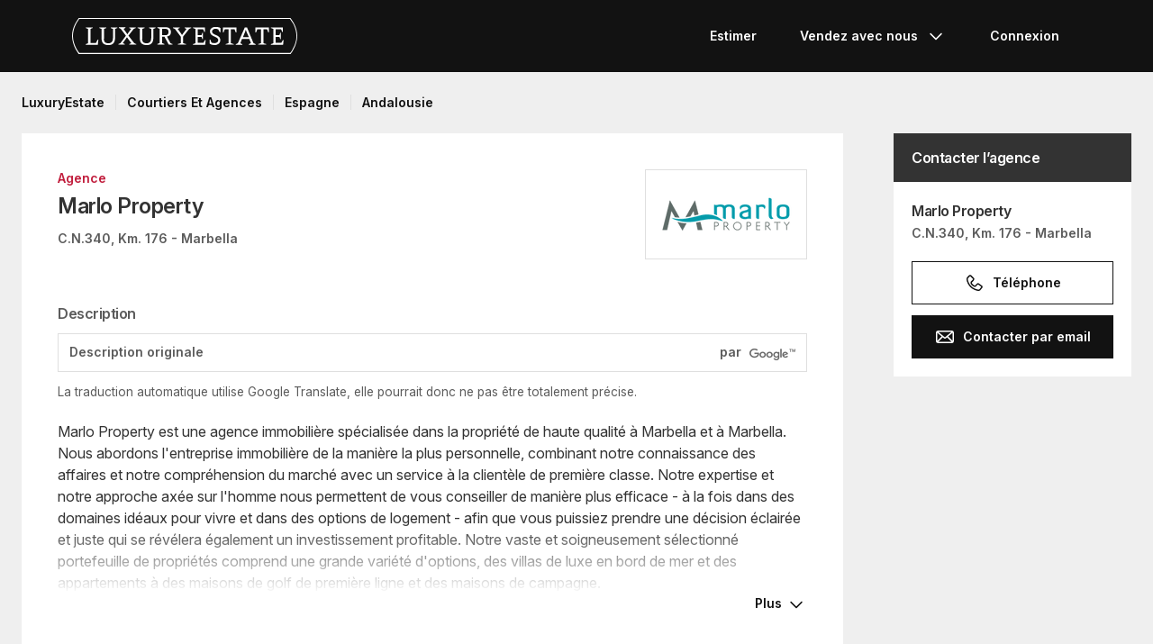

--- FILE ---
content_type: text/html; charset=UTF-8
request_url: https://www.luxuryestate.com/fr/a10509761-marlo-property
body_size: 64675
content:
<!DOCTYPE html>
 

<html lang="fr" dir="ltr" bazlator="fr_FR">
    <head>
        <!-- Preconnect third party services -->
        <link rel="preconnect" href="https://pic.le-cdn.com">
        <!-- End Preconnect third party services -->

        <!-- Preload images -->
                
                        <!-- End Preload images -->

        <!-- Preload scripts -->
            <link
                rel="preload"
                as="script"
                href="/bundles/app/js/common~4a38229d.js"
                fetchpriority="high"
            >
            <link
                rel="preload"
                as="script"
                href="/bundles/app/js/translations/fr_FR~60119dfa.js"
                fetchpriority="high"
            >
        <!-- End preload scripts -->

        <!-- Google one tap -->
                                        <script async src="https://accounts.google.com/gsi/client"></script>
                <script>
                    function google_one_tap(response) {
                        window.handleCredentialResponseGoogleOneTap(response);
                    }
                </script>
                    <!-- End Google one tap -->

        
        <meta http-equiv="Content-Type" content="text/html; charset=utf-8" />
        <title>Marlo Property, Marbella - LuxuryEstate.com</title>
        
<meta property="fb:app_id" content="1580953698829216"/>
    <meta property="og:image" content="/bundles/app/images/favicons/og-image-400x400~7e31513e.png" />
    <meta property="og:title" content="Marlo Property, Marbella" />
<meta property="og:site_name" content="LuxuryEstate.com">
<meta property="og:url" content="https://www.luxuryestate.com/fr/a10509761-marlo-property">
<meta property="og:locale:alternate" content="fr_FR" />

<meta name="viewport" content="width=device-width, initial-scale=1, minimum-scale=1, maximum-scale=1" />

<meta name="yandex-verification" content="bc9d4aa3735e92e3" />
    <link rel="apple-touch-icon" sizes="180x180" href="/bundles/app/images/favicons/apple-touch-icon~7e31513e.png">
    <link rel="icon" type="image/png" sizes="32x32" href="/bundles/app/images/favicons/favicon-32x32~e7bc39ed.png">
    <link rel="icon" type="image/png" sizes="16x16" href="/bundles/app/images/favicons/favicon-16x16~c5f23d17.png">
    <link rel="manifest" href="/bundles/app/images/favicons/webmanifest~71e0e613.json">
    <link rel="mask-icon" href="/bundles/app/images/favicons/safari-pinned-tab~7da063ec.svg" color="#000000">
    <link rel="shortcut icon" type="image/x-icon" href="/bundles/app/images/favicons/favicon~16000770.ico">
    <meta name="apple-mobile-web-app-title" content="Luxury Estate App">
    <meta name="apple-mobile-web-app-status-bar-style" content="black-translucent">
    <meta name="application-name" content="Luxury Estate App">
    <meta name="msapplication-TileColor" content="#000000">
    <meta name="msapplication-config" content="/bundles/app/images/favicons/browserconfig~3f396115.xml">
    <meta name="theme-color" content="#000000">

            <link rel="canonical" href="https://www.luxuryestate.com/fr/a10509761-marlo-property">

    
    <link rel="next" href="https://www.luxuryestate.com/fr/a10509761-marlo-property?pag=2"/>
            <link rel="alternate" href="https://www.luxuryestate.com/a10509761-marlo-property" hreflang="en">
        <link rel="alternate" href="https://www.luxuryestate.com/fr/a10509761-marlo-property" hreflang="fr">
        <link rel="alternate" href="https://www.luxuryestate.com/it/a10509761-marlo-property" hreflang="it">
        <link rel="alternate" href="https://www.luxuryestate.com/de/a10509761-marlo-property" hreflang="de">
        <link rel="alternate" href="https://www.luxuryestate.com/es/a10509761-marlo-property" hreflang="es">
        <link rel="alternate" href="https://www.luxuryestate.com/ru/a10509761-marlo-property" hreflang="ru">
        <link rel="alternate" href="https://www.luxuryestate.com/zh/a10509761-marlo-property" hreflang="zh">
        <link rel="alternate" href="https://www.luxuryestate.com/pt/a10509761-marlo-property" hreflang="pt">
        <link rel="alternate" href="https://www.luxuryestate.com/pl/a10509761-marlo-property" hreflang="pl">
        <link rel="alternate" href="https://www.luxuryestate.com/ar/a10509761-marlo-property" hreflang="ar">
        <link rel="alternate" href="https://www.luxuryestate.com/tr/a10509761-marlo-property" hreflang="tr">
        <link rel="alternate" href="https://www.luxuryestate.com/nl/a10509761-marlo-property" hreflang="nl">
        <link rel="alternate" href="https://www.luxuryestate.com/ja/a10509761-marlo-property" hreflang="ja">
        <link rel="alternate" href="https://www.luxuryestate.com/ko/a10509761-marlo-property" hreflang="ko">
        <link rel="alternate" href="https://www.luxuryestate.com/he/a10509761-marlo-property" hreflang="he">
        <link rel="alternate" href="https://www.luxuryestate.com/el/a10509761-marlo-property" hreflang="el">
        <link rel="alternate" href="https://www.luxuryestate.com/a10509761-marlo-property" hreflang="x-default">    

<meta name="format-detection" content="telephone=no">

<meta name="referrer" content="always" />

<meta name="apple-itunes-app" content="app-id=720173779, affiliate-data=ct=Smart-banner-safari&pt=5285801, app-argument=luxuryestate://"/>

                            <link rel="preload" href="/bundles/app/fonts/Inter/InterVariable.woff2" as="font" type="font/woff2" crossorigin>
            <link rel="preload" href="/bundles/app/fonts/SourceSerif/SourceSerif4Variable.woff2" as="font" type="font/woff2" crossorigin>
                                                                            <style>@keyframes icon-swing{0%{transform:rotate(0deg) scale(1)}10%{transform:rotate(15deg) scale(1.1)}30%{transform:rotate(-10deg) scale(1.15)}50%{transform:rotate(12deg) scale(1.1)}70%{transform:rotate(-8deg) scale(1.05)}85%{transform:rotate(5deg) scale(1.02)}100%{transform:rotate(0deg) scale(1)}}@keyframes movement-curves{0%{opacity:0;transform:translateX(-20px) scale(0.8)}20%{opacity:.6;transform:translateX(-10px) scale(0.9)}40%{opacity:1;transform:translateX(5px) scale(1)}60%{opacity:.8;transform:translateX(15px) scale(0.95)}80%{opacity:.4;transform:translateX(25px) scale(0.8)}100%{opacity:0;transform:translateX(30px) scale(0.6)}}@keyframes map-pin-play{from{transform:translateX(0)}to{transform:translateX(calc(-1 * var(--frame-width) * 29))}}.swing-animation{animation:icon-swing 1s ease-in-out 0s 3;transform-origin:center center}.map-pin-sprite{--frame-width: 48px;width:4.8rem;height:4.8rem;overflow:hidden;position:relative;cursor:pointer}@media screen and (min-width: 1025px){.map-pin-sprite{height:8.8rem;width:8.8rem;--frame-width: 88px}}.map-pin-sprite--animated img,.map-pin-sprite--hover img{animation:map-pin-play 2s steps(29) 1}.map-pin-sprite img{height:100%;width:auto;display:block;will-change:transform;backface-visibility:hidden}/*! normalize.css v3.0.3 | MIT License | github.com/necolas/normalize.css */html{font-family:sans-serif;-ms-text-size-adjust:100%;-webkit-text-size-adjust:100%}body{margin:0}article,aside,details,figcaption,figure,footer,header,hgroup,main,menu,nav,section,summary{display:block}audio,canvas,progress,video{display:inline-block;vertical-align:baseline}audio:not([controls]){display:none;height:0}[hidden],template{display:none}a{background-color:rgba(0,0,0,0)}a:active,a:hover{outline:0}abbr[title]{border-bottom:none;text-decoration:underline;text-decoration:underline dotted}b,strong{font-weight:bold}dfn{font-style:italic}h1{font-size:2em;margin:.67em 0}mark{background:#ff0;color:#000}small{font-size:80%}sub,sup{font-size:75%;line-height:0;position:relative;vertical-align:baseline}sup{top:-0.5em}sub{bottom:-0.25em}img{border:0}svg:not(:root){overflow:hidden}figure{margin:1em 40px}hr{box-sizing:content-box;height:0}pre{overflow:auto}code,kbd,pre,samp{font-family:monospace,monospace;font-size:1em}button,input,optgroup,select,textarea{color:inherit;font:inherit;margin:0}button{overflow:visible}button,select{text-transform:none}button,html input[type=button],input[type=reset],input[type=submit]{-webkit-appearance:button;cursor:pointer}button[disabled],html input[disabled]{cursor:default}button::-moz-focus-inner,input::-moz-focus-inner{border:0;padding:0}input{line-height:normal}input[type=checkbox],input[type=radio]{box-sizing:border-box;padding:0}input[type=number]::-webkit-inner-spin-button,input[type=number]::-webkit-outer-spin-button{height:auto}input[type=search]{-webkit-appearance:textfield;box-sizing:content-box}input[type=search]::-webkit-search-cancel-button,input[type=search]::-webkit-search-decoration{-webkit-appearance:none}fieldset{border:1px solid silver;margin:0 2px;padding:.35em .625em .75em}legend{border:0;padding:0}textarea{overflow:auto}optgroup{font-weight:bold}table{border-collapse:collapse;border-spacing:0}td,th{padding:0}.clearfix:before,.clearfix:after{display:table;content:" "}.clearfix:after{clear:both}.center-block{display:block;margin-right:auto;margin-left:auto}.pull-right{float:right !important}.pull-left{float:left !important}.hide{display:none !important}.show{display:block !important}.invisible{visibility:hidden}.text-hide{font:0/0 a;color:rgba(0,0,0,0);text-shadow:none;background-color:rgba(0,0,0,0);border:0}.hidden{display:none !important}.affix{position:fixed}.fade{opacity:0;-webkit-transition:opacity .15s linear;-o-transition:opacity .15s linear;transition:opacity .15s linear}.fade.in{opacity:1}.collapse{display:none}.collapse.in{display:block}tr.collapse.in{display:table-row}tbody.collapse.in{display:table-row-group}.collapsing{position:relative;height:0;overflow:hidden;-webkit-transition-property:height,visibility;transition-property:height,visibility;-webkit-transition-duration:.35s;transition-duration:.35s;-webkit-transition-timing-function:ease;transition-timing-function:ease}*{-webkit-box-sizing:border-box;-moz-box-sizing:border-box;box-sizing:border-box}*:before,*:after{-webkit-box-sizing:border-box;-moz-box-sizing:border-box;box-sizing:border-box}html{font-size:10px;-webkit-tap-highlight-color:rgba(0,0,0,0)}body{font-family:"Helvetica Neue",Helvetica,Arial,sans-serif;font-size:14px;line-height:1.428571429;color:#333;background-color:#fff}input,button,select,textarea{font-family:inherit;font-size:inherit;line-height:inherit}a{color:rgb(51.4340909091,122.2772727273,183.4159090909);text-decoration:none}a:hover,a:focus{color:rgb(34.6799586777,82.4466942149,123.6700413223);text-decoration:underline}a:focus{outline:5px auto -webkit-focus-ring-color;outline-offset:-2px}figure{margin:0}img{vertical-align:middle}.img-responsive{display:block;max-width:100%;height:auto}.img-rounded{border-radius:6px}.img-thumbnail{padding:4px;line-height:1.428571429;background-color:#fff;border:1px solid #ddd;border-radius:4px;-webkit-transition:all .2s ease-in-out;-o-transition:all .2s ease-in-out;transition:all .2s ease-in-out;display:inline-block;max-width:100%;height:auto}.img-circle{border-radius:50%}hr{margin-top:20px;margin-bottom:20px;border:0;border-top:1px solid hsl(0,0%,93.5%)}.sr-only{position:absolute;width:1px;height:1px;padding:0;margin:-1px;overflow:hidden;clip:rect(0, 0, 0, 0);border:0}.sr-only-focusable:active,.sr-only-focusable:focus{position:static;width:auto;height:auto;margin:0;overflow:visible;clip:auto}[role=button]{cursor:pointer}.btn{display:inline-block;margin-bottom:0;font-weight:normal;text-align:center;white-space:nowrap;vertical-align:middle;touch-action:manipulation;cursor:pointer;background-image:none;border:1px solid rgba(0,0,0,0);padding:6px 12px;font-size:14px;line-height:1.428571429;border-radius:4px;-webkit-user-select:none;-moz-user-select:none;-ms-user-select:none;user-select:none}.btn:focus,.btn.focus,.btn:active:focus,.btn:active.focus,.btn.active:focus,.btn.active.focus{outline:5px auto -webkit-focus-ring-color;outline-offset:-2px}.btn:hover,.btn:focus,.btn.focus{color:#fff;text-decoration:none}.btn:active,.btn.active{background-image:none;outline:0;-webkit-box-shadow:inset 0 3px 5px rgba(0,0,0,.125);box-shadow:inset 0 3px 5px rgba(0,0,0,.125)}.btn.disabled,.btn[disabled],fieldset[disabled] .btn{cursor:default;filter:alpha(opacity=65);opacity:.65;-webkit-box-shadow:none;box-shadow:none}a.btn.disabled,fieldset[disabled] a.btn{pointer-events:none}.btn-default{color:#fff;background-color:rgba(0,0,0,0);border:1px solid;border-color:#ccc}.btn-default:hover,.btn-default:focus,.btn-default:active,.btn-default.active{color:#fff;background-color:rgba(0,0,0,0);border-color:#ccc}.open>.btn-default.dropdown-toggle{color:#fff;background-color:rgba(0,0,0,0);border-color:#ccc}.btn-default:active,.btn-default.active,.open>.btn-default.dropdown-toggle{background-image:none}.btn-default.disabled,.btn-default.disabled:hover,.btn-default.disabled:focus,.btn-default.disabled:active,.btn-default.disabled.active,.btn-default[disabled],.btn-default[disabled]:hover,.btn-default[disabled]:focus,.btn-default[disabled]:active,.btn-default[disabled].active,fieldset[disabled] .btn-default,fieldset[disabled] .btn-default:hover,fieldset[disabled] .btn-default:focus,fieldset[disabled] .btn-default:active,fieldset[disabled] .btn-default.active{opacity:.6;background-color:rgba(0,0,0,0);border-color:#ccc}.btn-primary{color:#fff;background-color:#121212;border:1px solid;border-color:rgb(5.25,5.25,5.25)}.btn-primary:hover,.btn-primary:focus,.btn-primary:active,.btn-primary.active{color:#fff;background-color:#000;border-color:rgb(5.25,5.25,5.25)}.open>.btn-primary.dropdown-toggle{color:#fff;background-color:#000;border-color:rgb(5.25,5.25,5.25)}.btn-primary:active,.btn-primary.active,.open>.btn-primary.dropdown-toggle{background-image:none}.btn-primary.disabled,.btn-primary.disabled:hover,.btn-primary.disabled:focus,.btn-primary.disabled:active,.btn-primary.disabled.active,.btn-primary[disabled],.btn-primary[disabled]:hover,.btn-primary[disabled]:focus,.btn-primary[disabled]:active,.btn-primary[disabled].active,fieldset[disabled] .btn-primary,fieldset[disabled] .btn-primary:hover,fieldset[disabled] .btn-primary:focus,fieldset[disabled] .btn-primary:active,fieldset[disabled] .btn-primary.active{opacity:.6;background-color:#121212;border-color:rgb(5.25,5.25,5.25)}.btn-success{color:#fff;background-color:#5cb85c;border:1px solid;border-color:hsl(120,39.3162393162%,49.1176470588%)}.btn-success:hover,.btn-success:focus,.btn-success:active,.btn-success.active{color:#fff;background-color:hsl(120,39.3162393162%,51.1176470588%);border-color:hsl(120,39.3162393162%,49.1176470588%)}.open>.btn-success.dropdown-toggle{color:#fff;background-color:hsl(120,39.3162393162%,51.1176470588%);border-color:hsl(120,39.3162393162%,49.1176470588%)}.btn-success:active,.btn-success.active,.open>.btn-success.dropdown-toggle{background-image:none}.btn-success.disabled,.btn-success.disabled:hover,.btn-success.disabled:focus,.btn-success.disabled:active,.btn-success.disabled.active,.btn-success[disabled],.btn-success[disabled]:hover,.btn-success[disabled]:focus,.btn-success[disabled]:active,.btn-success[disabled].active,fieldset[disabled] .btn-success,fieldset[disabled] .btn-success:hover,fieldset[disabled] .btn-success:focus,fieldset[disabled] .btn-success:active,fieldset[disabled] .btn-success.active{opacity:.6;background-color:#5cb85c;border-color:hsl(120,39.3162393162%,49.1176470588%)}.btn-info{color:#fff;background-color:#5bc0de;border:1px solid;border-color:rgb(69.7715736041,183.845177665,217.7284263959)}.btn-info:hover,.btn-info:focus,.btn-info:active,.btn-info.active{color:#fff;background-color:rgb(78.2629441624,187.107106599,219.4370558376);border-color:rgb(69.7715736041,183.845177665,217.7284263959)}.open>.btn-info.dropdown-toggle{color:#fff;background-color:rgb(78.2629441624,187.107106599,219.4370558376);border-color:rgb(69.7715736041,183.845177665,217.7284263959)}.btn-info:active,.btn-info.active,.open>.btn-info.dropdown-toggle{background-image:none}.btn-info.disabled,.btn-info.disabled:hover,.btn-info.disabled:focus,.btn-info.disabled:active,.btn-info.disabled.active,.btn-info[disabled],.btn-info[disabled]:hover,.btn-info[disabled]:focus,.btn-info[disabled]:active,.btn-info[disabled].active,fieldset[disabled] .btn-info,fieldset[disabled] .btn-info:hover,fieldset[disabled] .btn-info:focus,fieldset[disabled] .btn-info:active,fieldset[disabled] .btn-info.active{opacity:.6;background-color:#5bc0de;border-color:rgb(69.7715736041,183.845177665,217.7284263959)}.btn-warning{color:#fff;background-color:#f0ad4e;border:1px solid;border-color:rgb(238.0078125,162.109375,54.4921875)}.btn-warning:hover,.btn-warning:focus,.btn-warning:active,.btn-warning.active{color:#fff;background-color:rgb(238.8046875,166.465625,63.8953125);border-color:rgb(238.0078125,162.109375,54.4921875)}.open>.btn-warning.dropdown-toggle{color:#fff;background-color:rgb(238.8046875,166.465625,63.8953125);border-color:rgb(238.0078125,162.109375,54.4921875)}.btn-warning:active,.btn-warning.active,.open>.btn-warning.dropdown-toggle{background-image:none}.btn-warning.disabled,.btn-warning.disabled:hover,.btn-warning.disabled:focus,.btn-warning.disabled:active,.btn-warning.disabled.active,.btn-warning[disabled],.btn-warning[disabled]:hover,.btn-warning[disabled]:focus,.btn-warning[disabled]:active,.btn-warning[disabled].active,fieldset[disabled] .btn-warning,fieldset[disabled] .btn-warning:hover,fieldset[disabled] .btn-warning:focus,fieldset[disabled] .btn-warning:active,fieldset[disabled] .btn-warning.active{opacity:.6;background-color:#f0ad4e;border-color:rgb(238.0078125,162.109375,54.4921875)}.btn-danger{color:#fff;background-color:#d9534f;border:1px solid;border-color:rgb(212.4719626168,62.5046728972,58.0280373832)}.btn-danger:hover,.btn-danger:focus,.btn-danger:active,.btn-danger.active{color:#fff;background-color:rgb(214.2831775701,70.7028037383,66.4168224299);border-color:rgb(212.4719626168,62.5046728972,58.0280373832)}.open>.btn-danger.dropdown-toggle{color:#fff;background-color:rgb(214.2831775701,70.7028037383,66.4168224299);border-color:rgb(212.4719626168,62.5046728972,58.0280373832)}.btn-danger:active,.btn-danger.active,.open>.btn-danger.dropdown-toggle{background-image:none}.btn-danger.disabled,.btn-danger.disabled:hover,.btn-danger.disabled:focus,.btn-danger.disabled:active,.btn-danger.disabled.active,.btn-danger[disabled],.btn-danger[disabled]:hover,.btn-danger[disabled]:focus,.btn-danger[disabled]:active,.btn-danger[disabled].active,fieldset[disabled] .btn-danger,fieldset[disabled] .btn-danger:hover,fieldset[disabled] .btn-danger:focus,fieldset[disabled] .btn-danger:active,fieldset[disabled] .btn-danger.active{opacity:.6;background-color:#d9534f;border-color:rgb(212.4719626168,62.5046728972,58.0280373832)}.btn-link{font-weight:400;color:rgb(51.4340909091,122.2772727273,183.4159090909);border-radius:0}.btn-link,.btn-link:active,.btn-link.active,.btn-link[disabled],fieldset[disabled] .btn-link{background-color:rgba(0,0,0,0);-webkit-box-shadow:none;box-shadow:none}.btn-link,.btn-link:hover,.btn-link:focus,.btn-link:active{border-color:rgba(0,0,0,0)}.btn-link:hover,.btn-link:focus{color:rgb(34.6799586777,82.4466942149,123.6700413223);text-decoration:underline;background-color:rgba(0,0,0,0)}.btn-link[disabled]:hover,.btn-link[disabled]:focus,fieldset[disabled] .btn-link:hover,fieldset[disabled] .btn-link:focus{color:hsl(0,0%,46.7%);text-decoration:none}.btn-lg{padding:10px 16px;font-size:18px;line-height:1.3333333;border-radius:6px}.btn-sm{padding:5px 10px;font-size:12px;line-height:1.5;border-radius:3px}.btn-xs{padding:1px 5px;font-size:12px;line-height:1.5;border-radius:3px}.btn-block{display:block;width:100%}.btn-block+.btn-block{margin-top:5px}input[type=submit].btn-block,input[type=reset].btn-block,input[type=button].btn-block{width:100%}fieldset{min-width:0;padding:0;margin:0;border:0}legend{display:block;width:100%;padding:0;margin-bottom:20px;font-size:21px;line-height:inherit;color:#333;border:0;border-bottom:1px solid #e5e5e5}label{display:inline-block;max-width:100%;margin-bottom:5px;font-weight:700}input[type=search]{-webkit-box-sizing:border-box;-moz-box-sizing:border-box;box-sizing:border-box;-webkit-appearance:none;appearance:none}input[type=radio],input[type=checkbox]{margin:4px 0 0;margin-top:1px \9 ;line-height:normal}input[type=radio][disabled],input[type=radio].disabled,fieldset[disabled] input[type=radio],input[type=checkbox][disabled],input[type=checkbox].disabled,fieldset[disabled] input[type=checkbox]{cursor:default}input[type=file]{display:block}input[type=range]{display:block;width:100%}select[multiple],select[size]{height:auto}input[type=file]:focus,input[type=radio]:focus,input[type=checkbox]:focus{outline:5px auto -webkit-focus-ring-color;outline-offset:-2px}output{display:block;padding-top:7px;font-size:14px;line-height:1.428571429;color:hsl(0,0%,33.5%)}.form-control{display:block;width:100%;height:48px;padding:6px 12px;font-size:14px;line-height:1.428571429;color:hsl(0,0%,33.5%);background-color:#fff;background-image:none;border:1px solid #ccc;border-radius:4px;-webkit-box-shadow:inset 0 1px 1px rgba(0,0,0,.075);box-shadow:inset 0 1px 1px rgba(0,0,0,.075);-webkit-transition:border-color ease-in-out .15s,box-shadow ease-in-out .15s;-o-transition:border-color ease-in-out .15s,box-shadow ease-in-out .15s;transition:border-color ease-in-out .15s,box-shadow ease-in-out .15s}.form-control:focus{border-color:#66afe9;outline:0;-webkit-box-shadow:inset 0 1px 1px rgba(0,0,0,.075),0 0 8px rgba(102,175,233,.6);box-shadow:inset 0 1px 1px rgba(0,0,0,.075),0 0 8px rgba(102,175,233,.6)}.form-control::-moz-placeholder{color:#999;opacity:1}.form-control:-ms-input-placeholder{color:#999}.form-control::-webkit-input-placeholder{color:#999}.form-control::-ms-expand{background-color:rgba(0,0,0,0);border:0}.form-control[disabled],.form-control[readonly],fieldset[disabled] .form-control{background-color:hsl(0,0%,93.5%);opacity:1}.form-control[disabled],fieldset[disabled] .form-control{cursor:default}textarea.form-control{height:auto}@media screen and (-webkit-min-device-pixel-ratio: 0){input[type=date].form-control,input[type=time].form-control,input[type=datetime-local].form-control,input[type=month].form-control{line-height:48px}input[type=date].input-sm,.input-group-sm input[type=date],input[type=time].input-sm,.input-group-sm input[type=time],input[type=datetime-local].input-sm,.input-group-sm input[type=datetime-local],input[type=month].input-sm,.input-group-sm input[type=month]{line-height:30px}input[type=date].input-lg,.input-group-lg input[type=date],input[type=time].input-lg,.input-group-lg input[type=time],input[type=datetime-local].input-lg,.input-group-lg input[type=datetime-local],input[type=month].input-lg,.input-group-lg input[type=month]{line-height:46px}}.form-group{margin-bottom:15px}.radio,.checkbox{position:relative;display:block;margin-top:10px;margin-bottom:10px}.radio.disabled label,fieldset[disabled] .radio label,.checkbox.disabled label,fieldset[disabled] .checkbox label{cursor:default}.radio label,.checkbox label{min-height:20px;padding-left:20px;margin-bottom:0;font-weight:400;cursor:pointer}.radio input[type=radio],.radio-inline input[type=radio],.checkbox input[type=checkbox],.checkbox-inline input[type=checkbox]{position:absolute;margin-top:4px \9 ;margin-left:-20px}.radio+.radio,.checkbox+.checkbox{margin-top:-5px}.radio-inline,.checkbox-inline{position:relative;display:inline-block;padding-left:20px;margin-bottom:0;font-weight:400;vertical-align:middle;cursor:pointer}.radio-inline.disabled,fieldset[disabled] .radio-inline,.checkbox-inline.disabled,fieldset[disabled] .checkbox-inline{cursor:default}.radio-inline+.radio-inline,.checkbox-inline+.checkbox-inline{margin-top:0;margin-left:10px}.form-control-static{min-height:34px;padding-top:7px;padding-bottom:7px;margin-bottom:0}.form-control-static.input-lg,.form-control-static.input-sm{padding-right:0;padding-left:0}.input-sm{height:30px;padding:5px 10px;font-size:12px;line-height:1.5;border-radius:3px}select.input-sm{height:30px;line-height:30px}textarea.input-sm,select[multiple].input-sm{height:auto}.form-group-sm .form-control{height:30px;padding:5px 10px;font-size:12px;line-height:1.5;border-radius:3px}.form-group-sm select.form-control{height:30px;line-height:30px}.form-group-sm textarea.form-control,.form-group-sm select[multiple].form-control{height:auto}.form-group-sm .form-control-static{height:30px;min-height:32px;padding:6px 10px;font-size:12px;line-height:1.5}.input-lg{height:46px;padding:10px 16px;font-size:18px;line-height:1.3333333;border-radius:6px}select.input-lg{height:46px;line-height:46px}textarea.input-lg,select[multiple].input-lg{height:auto}.form-group-lg .form-control{height:46px;padding:10px 16px;font-size:18px;line-height:1.3333333;border-radius:6px}.form-group-lg select.form-control{height:46px;line-height:46px}.form-group-lg textarea.form-control,.form-group-lg select[multiple].form-control{height:auto}.form-group-lg .form-control-static{height:46px;min-height:38px;padding:11px 16px;font-size:18px;line-height:1.3333333}.has-feedback{position:relative}.has-feedback .form-control{padding-right:60px}.form-control-feedback{position:absolute;top:0;right:0;z-index:2;display:block;width:48px;height:48px;line-height:48px;text-align:center;pointer-events:none}.input-lg+.form-control-feedback,.input-group-lg+.form-control-feedback,.form-group-lg .form-control+.form-control-feedback{width:46px;height:46px;line-height:46px}.input-sm+.form-control-feedback,.input-group-sm+.form-control-feedback,.form-group-sm .form-control+.form-control-feedback{width:30px;height:30px;line-height:30px}.has-success .help-block,.has-success .control-label,.has-success .radio,.has-success .checkbox,.has-success .radio-inline,.has-success .checkbox-inline,.has-success.radio label,.has-success.checkbox label,.has-success.radio-inline label,.has-success.checkbox-inline label{color:#3c763d}.has-success .form-control{border-color:#3c763d;-webkit-box-shadow:inset 0 1px 1px rgba(0,0,0,.075);box-shadow:inset 0 1px 1px rgba(0,0,0,.075)}.has-success .form-control:focus{border-color:rgb(42.808988764,84.191011236,43.5224719101);-webkit-box-shadow:inset 0 1px 1px rgba(0,0,0,.075),0 0 6px rgb(102.5280898876,177.4719101124,103.8202247191);box-shadow:inset 0 1px 1px rgba(0,0,0,.075),0 0 6px rgb(102.5280898876,177.4719101124,103.8202247191)}.has-success .input-group-addon{color:#3c763d;background-color:#dff0d8;border-color:#3c763d}.has-success .form-control-feedback{color:#3c763d}.has-warning .help-block,.has-warning .control-label,.has-warning .radio,.has-warning .checkbox,.has-warning .radio-inline,.has-warning .checkbox-inline,.has-warning.radio label,.has-warning.checkbox label,.has-warning.radio-inline label,.has-warning.checkbox-inline label{color:#8a6d3b}.has-warning .form-control{border-color:#8a6d3b;-webkit-box-shadow:inset 0 1px 1px rgba(0,0,0,.075);box-shadow:inset 0 1px 1px rgba(0,0,0,.075)}.has-warning .form-control:focus{border-color:rgb(102.2741116751,80.7817258883,43.7258883249);-webkit-box-shadow:inset 0 1px 1px rgba(0,0,0,.075),0 0 6px rgb(191.807106599,160.7461928934,107.192893401);box-shadow:inset 0 1px 1px rgba(0,0,0,.075),0 0 6px rgb(191.807106599,160.7461928934,107.192893401)}.has-warning .input-group-addon{color:#8a6d3b;background-color:#fcf8e3;border-color:#8a6d3b}.has-warning .form-control-feedback{color:#8a6d3b}.has-error .help-block,.has-error .control-label,.has-error .radio,.has-error .checkbox,.has-error .radio-inline,.has-error .checkbox-inline,.has-error.radio label,.has-error.checkbox label,.has-error.radio-inline label,.has-error.checkbox-inline label{color:#a94442}.has-error .form-control{border-color:#a94442;-webkit-box-shadow:inset 0 1px 1px rgba(0,0,0,.075);box-shadow:inset 0 1px 1px rgba(0,0,0,.075)}.has-error .form-control:focus{border-color:hsl(1.1650485437,43.829787234%,36.0784313725%);-webkit-box-shadow:inset 0 1px 1px rgba(0,0,0,.075),0 0 6px hsl(1.1650485437,43.829787234%,66.0784313725%);box-shadow:inset 0 1px 1px rgba(0,0,0,.075),0 0 6px hsl(1.1650485437,43.829787234%,66.0784313725%)}.has-error .input-group-addon{color:#a94442;background-color:#f2dede;border-color:#a94442}.has-error .form-control-feedback{color:#a94442}.has-feedback label~.form-control-feedback{top:25px}.has-feedback label.sr-only~.form-control-feedback{top:0}.help-block{display:block;margin-top:5px;margin-bottom:10px;color:hsl(0,0%,45%)}@media(min-width: 768px){.form-inline .form-group{display:inline-block;margin-bottom:0;vertical-align:middle}.form-inline .form-control{display:inline-block;width:auto;vertical-align:middle}.form-inline .form-control-static{display:inline-block}.form-inline .input-group{display:inline-table;vertical-align:middle}.form-inline .input-group .input-group-addon,.form-inline .input-group .input-group-btn,.form-inline .input-group .form-control{width:auto}.form-inline .input-group>.form-control{width:100%}.form-inline .control-label{margin-bottom:0;vertical-align:middle}.form-inline .radio,.form-inline .checkbox{display:inline-block;margin-top:0;margin-bottom:0;vertical-align:middle}.form-inline .radio label,.form-inline .checkbox label{padding-left:0}.form-inline .radio input[type=radio],.form-inline .checkbox input[type=checkbox]{position:relative;margin-left:0}.form-inline .has-feedback .form-control-feedback{top:0}}.form-horizontal .radio,.form-horizontal .checkbox,.form-horizontal .radio-inline,.form-horizontal .checkbox-inline{padding-top:7px;margin-top:0;margin-bottom:0}.form-horizontal .radio,.form-horizontal .checkbox{min-height:27px}.form-horizontal .form-group{margin-right:-10px;margin-left:-10px}.form-horizontal .form-group:before,.form-horizontal .form-group:after{display:table;content:" "}.form-horizontal .form-group:after{clear:both}@media(min-width: 768px){.form-horizontal .control-label{padding-top:7px;margin-bottom:0;text-align:right}}.form-horizontal .has-feedback .form-control-feedback{right:10px}@media(min-width: 768px){.form-horizontal .form-group-lg .control-label{padding-top:11px;font-size:18px}}@media(min-width: 768px){.form-horizontal .form-group-sm .control-label{padding-top:6px;font-size:12px}}.container{padding-right:10px;padding-left:10px;margin-right:auto;margin-left:auto}.container:before,.container:after{display:table;content:" "}.container:after{clear:both}@media(min-width: 768px){.container{width:750px}}@media(min-width: 1025px){.container{width:970px}}@media(min-width: 1280px){.container{width:1170px}}.container-fluid{padding-right:10px;padding-left:10px;margin-right:auto;margin-left:auto}.container-fluid:before,.container-fluid:after{display:table;content:" "}.container-fluid:after{clear:both}.row{margin-right:-10px;margin-left:-10px}.row:before,.row:after{display:table;content:" "}.row:after{clear:both}.row-no-gutters{margin-right:0;margin-left:0}.row-no-gutters [class*=col-]{padding-right:0;padding-left:0}.col-xs-1,.col-sm-1,.col-md-1,.col-lg-1,.col-xs-2,.col-sm-2,.col-md-2,.col-lg-2,.col-xs-3,.col-sm-3,.col-md-3,.col-lg-3,.col-xs-4,.col-sm-4,.col-md-4,.col-lg-4,.col-xs-5,.col-sm-5,.col-md-5,.col-lg-5,.col-xs-6,.col-sm-6,.col-md-6,.col-lg-6,.col-xs-7,.col-sm-7,.col-md-7,.col-lg-7,.col-xs-8,.col-sm-8,.col-md-8,.col-lg-8,.col-xs-9,.col-sm-9,.col-md-9,.col-lg-9,.col-xs-10,.col-sm-10,.col-md-10,.col-lg-10,.col-xs-11,.col-sm-11,.col-md-11,.col-lg-11,.col-xs-12,.col-sm-12,.col-md-12,.col-lg-12{position:relative;min-height:1px;padding-right:10px;padding-left:10px}.col-xs-1,.col-xs-2,.col-xs-3,.col-xs-4,.col-xs-5,.col-xs-6,.col-xs-7,.col-xs-8,.col-xs-9,.col-xs-10,.col-xs-11,.col-xs-12{float:left}.col-xs-1{width:8.3333333333%}.col-xs-2{width:16.6666666667%}.col-xs-3{width:25%}.col-xs-4{width:33.3333333333%}.col-xs-5{width:41.6666666667%}.col-xs-6{width:50%}.col-xs-7{width:58.3333333333%}.col-xs-8{width:66.6666666667%}.col-xs-9{width:75%}.col-xs-10{width:83.3333333333%}.col-xs-11{width:91.6666666667%}.col-xs-12{width:100%}.col-xs-pull-0{right:auto}.col-xs-pull-1{right:8.3333333333%}.col-xs-pull-2{right:16.6666666667%}.col-xs-pull-3{right:25%}.col-xs-pull-4{right:33.3333333333%}.col-xs-pull-5{right:41.6666666667%}.col-xs-pull-6{right:50%}.col-xs-pull-7{right:58.3333333333%}.col-xs-pull-8{right:66.6666666667%}.col-xs-pull-9{right:75%}.col-xs-pull-10{right:83.3333333333%}.col-xs-pull-11{right:91.6666666667%}.col-xs-pull-12{right:100%}.col-xs-push-0{left:auto}.col-xs-push-1{left:8.3333333333%}.col-xs-push-2{left:16.6666666667%}.col-xs-push-3{left:25%}.col-xs-push-4{left:33.3333333333%}.col-xs-push-5{left:41.6666666667%}.col-xs-push-6{left:50%}.col-xs-push-7{left:58.3333333333%}.col-xs-push-8{left:66.6666666667%}.col-xs-push-9{left:75%}.col-xs-push-10{left:83.3333333333%}.col-xs-push-11{left:91.6666666667%}.col-xs-push-12{left:100%}.col-xs-offset-0{margin-left:0%}.col-xs-offset-1{margin-left:8.3333333333%}.col-xs-offset-2{margin-left:16.6666666667%}.col-xs-offset-3{margin-left:25%}.col-xs-offset-4{margin-left:33.3333333333%}.col-xs-offset-5{margin-left:41.6666666667%}.col-xs-offset-6{margin-left:50%}.col-xs-offset-7{margin-left:58.3333333333%}.col-xs-offset-8{margin-left:66.6666666667%}.col-xs-offset-9{margin-left:75%}.col-xs-offset-10{margin-left:83.3333333333%}.col-xs-offset-11{margin-left:91.6666666667%}.col-xs-offset-12{margin-left:100%}@media(min-width: 768px){.col-sm-1,.col-sm-2,.col-sm-3,.col-sm-4,.col-sm-5,.col-sm-6,.col-sm-7,.col-sm-8,.col-sm-9,.col-sm-10,.col-sm-11,.col-sm-12{float:left}.col-sm-1{width:8.3333333333%}.col-sm-2{width:16.6666666667%}.col-sm-3{width:25%}.col-sm-4{width:33.3333333333%}.col-sm-5{width:41.6666666667%}.col-sm-6{width:50%}.col-sm-7{width:58.3333333333%}.col-sm-8{width:66.6666666667%}.col-sm-9{width:75%}.col-sm-10{width:83.3333333333%}.col-sm-11{width:91.6666666667%}.col-sm-12{width:100%}.col-sm-pull-0{right:auto}.col-sm-pull-1{right:8.3333333333%}.col-sm-pull-2{right:16.6666666667%}.col-sm-pull-3{right:25%}.col-sm-pull-4{right:33.3333333333%}.col-sm-pull-5{right:41.6666666667%}.col-sm-pull-6{right:50%}.col-sm-pull-7{right:58.3333333333%}.col-sm-pull-8{right:66.6666666667%}.col-sm-pull-9{right:75%}.col-sm-pull-10{right:83.3333333333%}.col-sm-pull-11{right:91.6666666667%}.col-sm-pull-12{right:100%}.col-sm-push-0{left:auto}.col-sm-push-1{left:8.3333333333%}.col-sm-push-2{left:16.6666666667%}.col-sm-push-3{left:25%}.col-sm-push-4{left:33.3333333333%}.col-sm-push-5{left:41.6666666667%}.col-sm-push-6{left:50%}.col-sm-push-7{left:58.3333333333%}.col-sm-push-8{left:66.6666666667%}.col-sm-push-9{left:75%}.col-sm-push-10{left:83.3333333333%}.col-sm-push-11{left:91.6666666667%}.col-sm-push-12{left:100%}.col-sm-offset-0{margin-left:0%}.col-sm-offset-1{margin-left:8.3333333333%}.col-sm-offset-2{margin-left:16.6666666667%}.col-sm-offset-3{margin-left:25%}.col-sm-offset-4{margin-left:33.3333333333%}.col-sm-offset-5{margin-left:41.6666666667%}.col-sm-offset-6{margin-left:50%}.col-sm-offset-7{margin-left:58.3333333333%}.col-sm-offset-8{margin-left:66.6666666667%}.col-sm-offset-9{margin-left:75%}.col-sm-offset-10{margin-left:83.3333333333%}.col-sm-offset-11{margin-left:91.6666666667%}.col-sm-offset-12{margin-left:100%}}@media(min-width: 1025px){.col-md-1,.col-md-2,.col-md-3,.col-md-4,.col-md-5,.col-md-6,.col-md-7,.col-md-8,.col-md-9,.col-md-10,.col-md-11,.col-md-12{float:left}.col-md-1{width:8.3333333333%}.col-md-2{width:16.6666666667%}.col-md-3{width:25%}.col-md-4{width:33.3333333333%}.col-md-5{width:41.6666666667%}.col-md-6{width:50%}.col-md-7{width:58.3333333333%}.col-md-8{width:66.6666666667%}.col-md-9{width:75%}.col-md-10{width:83.3333333333%}.col-md-11{width:91.6666666667%}.col-md-12{width:100%}.col-md-pull-0{right:auto}.col-md-pull-1{right:8.3333333333%}.col-md-pull-2{right:16.6666666667%}.col-md-pull-3{right:25%}.col-md-pull-4{right:33.3333333333%}.col-md-pull-5{right:41.6666666667%}.col-md-pull-6{right:50%}.col-md-pull-7{right:58.3333333333%}.col-md-pull-8{right:66.6666666667%}.col-md-pull-9{right:75%}.col-md-pull-10{right:83.3333333333%}.col-md-pull-11{right:91.6666666667%}.col-md-pull-12{right:100%}.col-md-push-0{left:auto}.col-md-push-1{left:8.3333333333%}.col-md-push-2{left:16.6666666667%}.col-md-push-3{left:25%}.col-md-push-4{left:33.3333333333%}.col-md-push-5{left:41.6666666667%}.col-md-push-6{left:50%}.col-md-push-7{left:58.3333333333%}.col-md-push-8{left:66.6666666667%}.col-md-push-9{left:75%}.col-md-push-10{left:83.3333333333%}.col-md-push-11{left:91.6666666667%}.col-md-push-12{left:100%}.col-md-offset-0{margin-left:0%}.col-md-offset-1{margin-left:8.3333333333%}.col-md-offset-2{margin-left:16.6666666667%}.col-md-offset-3{margin-left:25%}.col-md-offset-4{margin-left:33.3333333333%}.col-md-offset-5{margin-left:41.6666666667%}.col-md-offset-6{margin-left:50%}.col-md-offset-7{margin-left:58.3333333333%}.col-md-offset-8{margin-left:66.6666666667%}.col-md-offset-9{margin-left:75%}.col-md-offset-10{margin-left:83.3333333333%}.col-md-offset-11{margin-left:91.6666666667%}.col-md-offset-12{margin-left:100%}}@media(min-width: 1280px){.col-lg-1,.col-lg-2,.col-lg-3,.col-lg-4,.col-lg-5,.col-lg-6,.col-lg-7,.col-lg-8,.col-lg-9,.col-lg-10,.col-lg-11,.col-lg-12{float:left}.col-lg-1{width:8.3333333333%}.col-lg-2{width:16.6666666667%}.col-lg-3{width:25%}.col-lg-4{width:33.3333333333%}.col-lg-5{width:41.6666666667%}.col-lg-6{width:50%}.col-lg-7{width:58.3333333333%}.col-lg-8{width:66.6666666667%}.col-lg-9{width:75%}.col-lg-10{width:83.3333333333%}.col-lg-11{width:91.6666666667%}.col-lg-12{width:100%}.col-lg-pull-0{right:auto}.col-lg-pull-1{right:8.3333333333%}.col-lg-pull-2{right:16.6666666667%}.col-lg-pull-3{right:25%}.col-lg-pull-4{right:33.3333333333%}.col-lg-pull-5{right:41.6666666667%}.col-lg-pull-6{right:50%}.col-lg-pull-7{right:58.3333333333%}.col-lg-pull-8{right:66.6666666667%}.col-lg-pull-9{right:75%}.col-lg-pull-10{right:83.3333333333%}.col-lg-pull-11{right:91.6666666667%}.col-lg-pull-12{right:100%}.col-lg-push-0{left:auto}.col-lg-push-1{left:8.3333333333%}.col-lg-push-2{left:16.6666666667%}.col-lg-push-3{left:25%}.col-lg-push-4{left:33.3333333333%}.col-lg-push-5{left:41.6666666667%}.col-lg-push-6{left:50%}.col-lg-push-7{left:58.3333333333%}.col-lg-push-8{left:66.6666666667%}.col-lg-push-9{left:75%}.col-lg-push-10{left:83.3333333333%}.col-lg-push-11{left:91.6666666667%}.col-lg-push-12{left:100%}.col-lg-offset-0{margin-left:0%}.col-lg-offset-1{margin-left:8.3333333333%}.col-lg-offset-2{margin-left:16.6666666667%}.col-lg-offset-3{margin-left:25%}.col-lg-offset-4{margin-left:33.3333333333%}.col-lg-offset-5{margin-left:41.6666666667%}.col-lg-offset-6{margin-left:50%}.col-lg-offset-7{margin-left:58.3333333333%}.col-lg-offset-8{margin-left:66.6666666667%}.col-lg-offset-9{margin-left:75%}.col-lg-offset-10{margin-left:83.3333333333%}.col-lg-offset-11{margin-left:91.6666666667%}.col-lg-offset-12{margin-left:100%}}.label{display:inline;padding:.2em .6em .3em;font-size:75%;font-weight:700;line-height:1;color:#fff;text-align:center;white-space:nowrap;vertical-align:baseline;border-radius:.25em}.label:empty{display:none}.btn .label{position:relative;top:-1px}a.label:hover,a.label:focus{color:#fff;text-decoration:none;cursor:pointer}.label-default{background-color:hsl(0,0%,46.7%)}.label-default[href]:hover,.label-default[href]:focus{background-color:hsl(0,0%,36.7%)}.label-primary{background-color:rgb(51.4340909091,122.2772727273,183.4159090909)}.label-primary[href]:hover,.label-primary[href]:focus{background-color:rgb(40.2646694215,95.723553719,143.5853305785)}.label-success{background-color:#5cb85c}.label-success[href]:hover,.label-success[href]:focus{background-color:hsl(120,39.3162393162%,44.1176470588%)}.label-info{background-color:#5bc0de}.label-info[href]:hover,.label-info[href]:focus{background-color:rgb(48.5431472081,175.6903553299,213.4568527919)}.label-warning{background-color:#f0ad4e}.label-warning[href]:hover,.label-warning[href]:focus{background-color:rgb(236.015625,151.21875,30.984375)}.label-danger{background-color:#d9534f}.label-danger[href]:hover,.label-danger[href]:focus{background-color:rgb(201.4953271028,48.0841121495,43.5046728972)}@-ms-viewport{width:device-width}.visible-xs{display:none !important}.visible-sm{display:none !important}.visible-md{display:none !important}.visible-lg{display:none !important}.visible-xs-block,.visible-xs-inline,.visible-xs-inline-block,.visible-sm-block,.visible-sm-inline,.visible-sm-inline-block,.visible-md-block,.visible-md-inline,.visible-md-inline-block,.visible-lg-block,.visible-lg-inline,.visible-lg-inline-block{display:none !important}@media(max-width: 767px){.visible-xs{display:block !important}table.visible-xs{display:table !important}tr.visible-xs{display:table-row !important}th.visible-xs,td.visible-xs{display:table-cell !important}}@media(max-width: 767px){.visible-xs-block{display:block !important}}@media(max-width: 767px){.visible-xs-inline{display:inline !important}}@media(max-width: 767px){.visible-xs-inline-block{display:inline-block !important}}@media(min-width: 768px)and (max-width: 1024px){.visible-sm{display:block !important}table.visible-sm{display:table !important}tr.visible-sm{display:table-row !important}th.visible-sm,td.visible-sm{display:table-cell !important}}@media(min-width: 768px)and (max-width: 1024px){.visible-sm-block{display:block !important}}@media(min-width: 768px)and (max-width: 1024px){.visible-sm-inline{display:inline !important}}@media(min-width: 768px)and (max-width: 1024px){.visible-sm-inline-block{display:inline-block !important}}@media(min-width: 1025px)and (max-width: 1279px){.visible-md{display:block !important}table.visible-md{display:table !important}tr.visible-md{display:table-row !important}th.visible-md,td.visible-md{display:table-cell !important}}@media(min-width: 1025px)and (max-width: 1279px){.visible-md-block{display:block !important}}@media(min-width: 1025px)and (max-width: 1279px){.visible-md-inline{display:inline !important}}@media(min-width: 1025px)and (max-width: 1279px){.visible-md-inline-block{display:inline-block !important}}@media(min-width: 1280px){.visible-lg{display:block !important}table.visible-lg{display:table !important}tr.visible-lg{display:table-row !important}th.visible-lg,td.visible-lg{display:table-cell !important}}@media(min-width: 1280px){.visible-lg-block{display:block !important}}@media(min-width: 1280px){.visible-lg-inline{display:inline !important}}@media(min-width: 1280px){.visible-lg-inline-block{display:inline-block !important}}@media(max-width: 767px){.hidden-xs{display:none !important}}@media(min-width: 768px)and (max-width: 1024px){.hidden-sm{display:none !important}}@media(min-width: 1025px)and (max-width: 1279px){.hidden-md{display:none !important}}@media(min-width: 1280px){.hidden-lg{display:none !important}}.visible-print{display:none !important}@media print{.visible-print{display:block !important}table.visible-print{display:table !important}tr.visible-print{display:table-row !important}th.visible-print,td.visible-print{display:table-cell !important}}.visible-print-block{display:none !important}@media print{.visible-print-block{display:block !important}}.visible-print-inline{display:none !important}@media print{.visible-print-inline{display:inline !important}}.visible-print-inline-block{display:none !important}@media print{.visible-print-inline-block{display:inline-block !important}}@media print{.hidden-print{display:none !important}}.tooltip{position:absolute;z-index:1070;display:block;font-family:"Helvetica Neue",Helvetica,Arial,sans-serif;font-style:normal;font-weight:400;line-height:1.428571429;line-break:auto;text-align:left;text-align:start;text-decoration:none;text-shadow:none;text-transform:none;letter-spacing:normal;word-break:normal;word-spacing:normal;word-wrap:normal;white-space:normal;font-size:12px;filter:alpha(opacity=0);opacity:0}.tooltip.in{filter:alpha(opacity=90);opacity:.9}.tooltip.top{padding:5px 0;margin-top:-3px}.tooltip.right{padding:0 5px;margin-left:3px}.tooltip.bottom{padding:5px 0;margin-top:3px}.tooltip.left{padding:0 5px;margin-left:-3px}.tooltip.top .tooltip-arrow{bottom:0;left:50%;margin-left:-5px;border-width:5px 5px 0;border-top-color:#000}.tooltip.top-left .tooltip-arrow{right:5px;bottom:0;margin-bottom:-5px;border-width:5px 5px 0;border-top-color:#000}.tooltip.top-right .tooltip-arrow{bottom:0;left:5px;margin-bottom:-5px;border-width:5px 5px 0;border-top-color:#000}.tooltip.right .tooltip-arrow{top:50%;left:0;margin-top:-5px;border-width:5px 5px 5px 0;border-right-color:#000}.tooltip.left .tooltip-arrow{top:50%;right:0;margin-top:-5px;border-width:5px 0 5px 5px;border-left-color:#000}.tooltip.bottom .tooltip-arrow{top:0;left:50%;margin-left:-5px;border-width:0 5px 5px;border-bottom-color:#000}.tooltip.bottom-left .tooltip-arrow{top:0;right:5px;margin-top:-5px;border-width:0 5px 5px;border-bottom-color:#000}.tooltip.bottom-right .tooltip-arrow{top:0;left:5px;margin-top:-5px;border-width:0 5px 5px;border-bottom-color:#000}.tooltip-inner{max-width:200px;padding:3px 8px;color:#fff;text-align:center;background-color:#000;border-radius:4px}.tooltip-arrow{position:absolute;width:0;height:0;border-color:rgba(0,0,0,0);border-style:solid}.popover{position:absolute;top:0;left:0;z-index:1060;display:none;max-width:276px;padding:1px;font-family:"Helvetica Neue",Helvetica,Arial,sans-serif;font-style:normal;font-weight:400;line-height:1.428571429;line-break:auto;text-align:left;text-align:start;text-decoration:none;text-shadow:none;text-transform:none;letter-spacing:normal;word-break:normal;word-spacing:normal;word-wrap:normal;white-space:normal;font-size:14px;background-color:#fff;background-clip:padding-box;border:1px solid #ccc;border:1px solid rgba(0,0,0,.2);border-radius:6px;-webkit-box-shadow:0 5px 10px rgba(0,0,0,.2);box-shadow:0 5px 10px rgba(0,0,0,.2)}.popover.top{margin-top:-10px}.popover.right{margin-left:10px}.popover.bottom{margin-top:10px}.popover.left{margin-left:-10px}.popover>.arrow{border-width:11px}.popover>.arrow,.popover>.arrow:after{position:absolute;display:block;width:0;height:0;border-color:rgba(0,0,0,0);border-style:solid}.popover>.arrow:after{content:"";border-width:10px}.popover.top>.arrow{bottom:-11px;left:50%;margin-left:-11px;border-top-color:#999;border-top-color:rgba(0,0,0,.25);border-bottom-width:0}.popover.top>.arrow:after{bottom:1px;margin-left:-10px;content:" ";border-top-color:#fff;border-bottom-width:0}.popover.right>.arrow{top:50%;left:-11px;margin-top:-11px;border-right-color:#999;border-right-color:rgba(0,0,0,.25);border-left-width:0}.popover.right>.arrow:after{bottom:-10px;left:1px;content:" ";border-right-color:#fff;border-left-width:0}.popover.bottom>.arrow{top:-11px;left:50%;margin-left:-11px;border-top-width:0;border-bottom-color:#999;border-bottom-color:rgba(0,0,0,.25)}.popover.bottom>.arrow:after{top:1px;margin-left:-10px;content:" ";border-top-width:0;border-bottom-color:#fff}.popover.left>.arrow{top:50%;right:-11px;margin-top:-11px;border-right-width:0;border-left-color:#999;border-left-color:rgba(0,0,0,.25)}.popover.left>.arrow:after{right:1px;bottom:-10px;content:" ";border-right-width:0;border-left-color:#fff}.popover-title{padding:8px 14px;margin:0;font-size:14px;background-color:hsl(0,0%,97%);border-bottom:1px solid hsl(0,0%,92%);border-radius:5px 5px 0 0}.popover-content{padding:9px 14px}h1,h2,h3,h4,h5,h6,.h1,.h2,.h3,.h4,.h5,.h6{font-family:inherit;font-weight:500;line-height:1.1;color:inherit}h1 small,h1 .small,h2 small,h2 .small,h3 small,h3 .small,h4 small,h4 .small,h5 small,h5 .small,h6 small,h6 .small,.h1 small,.h1 .small,.h2 small,.h2 .small,.h3 small,.h3 .small,.h4 small,.h4 .small,.h5 small,.h5 .small,.h6 small,.h6 .small{font-weight:400;line-height:1;color:hsl(0,0%,46.7%)}h1,.h1,h2,.h2,h3,.h3{margin-top:20px;margin-bottom:10px}h1 small,h1 .small,.h1 small,.h1 .small,h2 small,h2 .small,.h2 small,.h2 .small,h3 small,h3 .small,.h3 small,.h3 .small{font-size:65%}h4,.h4,h5,.h5,h6,.h6{margin-top:10px;margin-bottom:10px}h4 small,h4 .small,.h4 small,.h4 .small,h5 small,h5 .small,.h5 small,.h5 .small,h6 small,h6 .small,.h6 small,.h6 .small{font-size:75%}h1,.h1{font-size:36px}h2,.h2{font-size:30px}h3,.h3{font-size:24px}h4,.h4{font-size:18px}h5,.h5{font-size:14px}h6,.h6{font-size:12px}p{margin:0 0 10px}.lead{margin-bottom:20px;font-size:16px;font-weight:300;line-height:1.4}@media(min-width: 768px){.lead{font-size:21px}}small,.small{font-size:85%}mark,.mark{padding:.2em;background-color:#fcf8e3}.text-left{text-align:left}.text-right{text-align:right}.text-center{text-align:center}.text-justify{text-align:justify}.text-nowrap{white-space:nowrap}.text-lowercase{text-transform:lowercase}.text-uppercase,.initialism{text-transform:uppercase}.text-capitalize{text-transform:capitalize}.text-muted{color:hsl(0,0%,46.7%)}.text-primary{color:rgb(51.4340909091,122.2772727273,183.4159090909)}a.text-primary:hover,a.text-primary:focus{color:rgb(40.2646694215,95.723553719,143.5853305785)}.text-success{color:#3c763d}a.text-success:hover,a.text-success:focus{color:rgb(42.808988764,84.191011236,43.5224719101)}.text-info{color:#31708f}a.text-info:hover,a.text-info:focus{color:rgb(35.984375,82.25,105.015625)}.text-warning{color:#8a6d3b}a.text-warning:hover,a.text-warning:focus{color:rgb(102.2741116751,80.7817258883,43.7258883249)}.text-danger{color:#a94442}a.text-danger:hover,a.text-danger:focus{color:hsl(1.1650485437,43.829787234%,36.0784313725%)}.bg-primary{color:#fff}.bg-primary{background-color:rgb(51.4340909091,122.2772727273,183.4159090909)}a.bg-primary:hover,a.bg-primary:focus{background-color:rgb(40.2646694215,95.723553719,143.5853305785)}.bg-success{background-color:#dff0d8}a.bg-success:hover,a.bg-success:focus{background-color:hsl(102.5,44.4444444444%,79.4117647059%)}.bg-info{background-color:#d9edf7}a.bg-info:hover,a.bg-info:focus{background-color:hsl(200,65.2173913043%,80.9803921569%)}.bg-warning{background-color:#fcf8e3}a.bg-warning:hover,a.bg-warning:focus{background-color:hsl(50.4,80.6451612903%,83.9215686275%)}.bg-danger{background-color:#f2dede}a.bg-danger:hover,a.bg-danger:focus{background-color:hsl(0,43.4782608696%,80.9803921569%)}.page-header{padding-bottom:9px;margin:40px 0 20px;border-bottom:1px solid hsl(0,0%,93.5%)}ul,ol{margin-top:0;margin-bottom:10px}ul ul,ul ol,ol ul,ol ol{margin-bottom:0}.list-unstyled{padding-left:0;list-style:none}.list-inline{padding-left:0;list-style:none;margin-left:-5px}.list-inline>li{display:inline-block;padding-right:5px;padding-left:5px}dl{margin-top:0;margin-bottom:20px}dt,dd{line-height:1.428571429}dt{font-weight:700}dd{margin-left:0}.dl-horizontal dd:before,.dl-horizontal dd:after{display:table;content:" "}.dl-horizontal dd:after{clear:both}@media(min-width: 768px){.dl-horizontal dt{float:left;width:160px;clear:left;text-align:right;overflow:hidden;text-overflow:ellipsis;white-space:nowrap}.dl-horizontal dd{margin-left:180px}}abbr[title],abbr[data-original-title]{cursor:help}.initialism{font-size:90%}blockquote{padding:10px 20px;margin:0 0 20px;font-size:17.5px;border-left:5px solid hsl(0,0%,93.5%)}blockquote p:last-child,blockquote ul:last-child,blockquote ol:last-child{margin-bottom:0}blockquote footer,blockquote small,blockquote .small{display:block;font-size:80%;line-height:1.428571429;color:hsl(0,0%,46.7%)}blockquote footer:before,blockquote small:before,blockquote .small:before{content:"— "}.blockquote-reverse,blockquote.pull-right{padding-right:15px;padding-left:0;text-align:right;border-right:5px solid hsl(0,0%,93.5%);border-left:0}.blockquote-reverse footer:before,.blockquote-reverse small:before,.blockquote-reverse .small:before,blockquote.pull-right footer:before,blockquote.pull-right small:before,blockquote.pull-right .small:before{content:""}.blockquote-reverse footer:after,.blockquote-reverse small:after,.blockquote-reverse .small:after,blockquote.pull-right footer:after,blockquote.pull-right small:after,blockquote.pull-right .small:after{content:" —"}address{margin-bottom:20px;font-style:normal;line-height:1.428571429}.le-icon{font-size:24px;width:1em;height:1em;max-width:100%;max-height:100%;display:inline-block;vertical-align:middle;fill:currentColor;paint-order:stroke fill;contain:content;fill-rule:evenodd;clip-rule:evenodd;shape-rendering:geometricprecision}.le-icon--baseline{vertical-align:baseline}@font-face{font-family:"Inter";font-style:normal;font-weight:100 900;font-display:swap;src:url("/bundles/app/fonts/Inter/InterVariable~693b77d4.woff2") format("woff2")}@font-face{font-family:"Source Serif";font-style:normal;font-weight:200 900;font-display:swap;src:url("/bundles/app/fonts/SourceSerif/SourceSerif4Variable~940a76ed.woff2") format("woff2")}@font-face{font-display:swap;font-family:"Noto Sans";font-style:normal;font-weight:300;src:local("Noto Sans Arabic UI Light"),local("NotoSansArabicUI-Light"),url(/bundles/app/fonts/NotoSans-arabic/notosans-arabicui-300~916cc71f.woff2) format("woff2");font-display:block;unicode-range:U+0600-06FF,U+0750-077F,U+08A0-08FF,U+FB50-FDFF,U+FE70-FEFF}@font-face{font-display:swap;font-family:"Noto Sans";font-style:normal;font-weight:400;src:local("Noto Sans Arabic UI"),local("NotoSansArabicUI-Regular"),url(/bundles/app/fonts/NotoSans-arabic/notosans-arabicui-400~596f51a2.woff2) format("woff2");unicode-range:U+0600-06FF,U+0750-077F,U+08A0-08FF,U+FB50-FDFF,U+FE70-FEFF}@font-face{font-display:swap;font-family:"Noto Sans";font-style:normal;font-weight:500 700;src:local("Noto Sans Arabic UI Medium"),local("NotoSansArabicUI-Medium"),url(/bundles/app/fonts/NotoSans-arabic/notosans-arabicui-500~75a34f81.woff2) format("woff2");font-display:block;unicode-range:U+0600-06FF,U+0750-077F,U+08A0-08FF,U+FB50-FDFF,U+FE70-FEFF}@font-face{font-display:swap;font-family:"Noto Sans";font-style:normal;font-weight:300;src:local("Noto Sans Hebrew Light"),local("NotoSansHebrew-Light"),url(/bundles/app/fonts/NotoSans-hebrew/notosans-hebrew-300~256fcc72.woff2) format("woff2");font-display:block;unicode-range:U+0590-05FF}@font-face{font-display:swap;font-family:"Noto Sans";font-style:normal;font-weight:400;src:local("Noto Sans Hebrew"),local("NotoSansHebrew-Regular"),url(/bundles/app/fonts/NotoSans-hebrew/notosans-hebrew-400~9ca8aad5.woff2) format("woff2");unicode-range:U+0590-05FF}@font-face{font-display:swap;font-family:"Noto Sans";font-style:normal;font-weight:500 700;src:local("Noto Sans Hebrew Medium"),local("NotoSansHebrew-Medium"),url(/bundles/app/fonts/NotoSans-hebrew/notosans-hebrew-500~26a7aebc.woff2) format("woff2");font-display:block;unicode-range:U+0590-05FF}@font-face{font-display:swap;font-family:"Noto Sans Condensed";font-style:normal;font-weight:300;src:url(/bundles/app/fonts/NotoSansCondensed-arabic/notosans-condensed-arabicui-300~d0f82059.woff2) format("woff2");font-display:block;unicode-range:U+0600-06FF,U+0750-077F,U+08A0-08FF,U+FB50-FDFF,U+FE70-FEFF}@font-face{font-display:swap;font-family:"Noto Sans Condensed";font-style:normal;font-weight:400;src:url(/bundles/app/fonts/NotoSansCondensed-arabic/notosans-condensed-arabicui-400~605e9f9e.woff2) format("woff2");font-display:auto;unicode-range:U+0600-06FF,U+0750-077F,U+08A0-08FF,U+FB50-FDFF,U+FE70-FEFF}@font-face{font-display:swap;font-family:"Noto Sans Condensed";font-style:normal;font-weight:300;src:url(/bundles/app/fonts/NotoSansCondensed-hebrew/notosans-condensed-hebrew-300~5d67a0a9.woff2) format("woff2");font-display:block;unicode-range:U+0590-05FF}@font-face{font-display:swap;font-family:"Noto Sans Condensed";font-style:normal;font-weight:400;src:url(/bundles/app/fonts/NotoSansCondensed-hebrew/notosans-condensed-hebrew-400~acb6c7aa.woff2) format("woff2");font-display:auto;unicode-range:U+0590-05FF}@media(min-width: 768px){.container{width:100%}.container-small{width:75%}}@media(min-width: 1025px){.container,.container-small{max-width:1000px;width:95%}}@media(max-width: 767px){.pull-left-xs{float:left}.pull-right-xs{float:right}}@media(max-width: 1024px)and (min-width: 768px){.pull-left-sm{float:left}.pull-right-sm{float:right}}@media(max-width: 1279px)and (min-width: 1025px){.pull-left-md{float:left}.pull-right-md{float:right}}.autocomplete-box input{font-family:"Inter","Noto Sans","Noto Sans JP","Noto Sans KR","Noto Sans SC Sliced",sans-serif;font-size:16px;font-weight:400;line-height:24px;letter-spacing:0}.autocomplete-box .container-search{position:relative;height:48px}.autocomplete-box .twitter-typeahead{width:100%}.autocomplete-box .tt-dropdown-menu{right:0 !important;height:calc(100vh - 150px);background-color:#fff;overflow-y:auto;text-align:left}.autocomplete-box [data-typeahead-template=moreInfo]~.tt-dropdown-menu{max-height:306px}.autocomplete-box .tt-hint{background:none !important;color:#5c5c5c}.autocomplete-box .tt-suggestion{padding:10px 20px}.autocomplete-box .tt-suggestion:hover{background:#efefef}.autocomplete-box .tt-cursor{background:#efefef}.autocomplete-box .typeahead{border-left:1px solid #dfdfdf;outline:none;padding-left:20px;text-align:left}.autocomplete-box .typeahead:hover{border-color:#dfdfdf;box-shadow:none}.autocomplete-box .tt-suggestions{padding:0}.autocomplete-box .tt-dataset-localities{background:#fff;display:block;cursor:pointer;border-top:1px solid #dfdfdf}.autocomplete-box .locality-suggestion{padding-left:0}.autocomplete-box .locality-suggestion>div{line-height:1.5em}.autocomplete-box .locality-suggestion .name{margin-top:0;margin-bottom:0;color:#000;width:100%;min-height:18px;text-transform:capitalize;font-size:14px}.autocomplete-box .locality-suggestion .level{color:hsl(0,0%,46.7%);font-size:14px;text-transform:capitalize}.autocomplete-box .locality-suggestion .address{color:hsl(0,0%,46.7%)}.autocomplete-box .locality-suggestion .country{font-weight:500;background:none}.autocomplete-box .locality-suggestion .separator{color:hsl(0,0%,46.7%)}@media(min-width: 768px){.autocomplete-box .typeahead{border-bottom:none;border-left:1px solid #dfdfdf;outline:none;padding-left:30px}.autocomplete-box .tt-suggestions{border-right:1px solid #dfdfdf;border-left:1px solid #dfdfdf}.autocomplete-box .tt-suggestion{border-bottom:1px solid #dfdfdf;padding:13px}.autocomplete-box .tt-dataset-localities{width:530px}.autocomplete-box .tt-dataset-localities .locality-suggestion{padding:0 1em}.autocomplete-box .locality-suggestion{font-size:16px}.autocomplete-box .tt-dropdown-menu{height:auto;overflow:visible}.autocomplete-box [data-typeahead-template=moreInfo]~.tt-dropdown-menu{overflow:auto}.profile__container .autocomplete-box .tt-dataset-localities,.advertise-property .autocomplete-box .tt-dataset-localities{width:100%}.profile__container .autocomplete-box .tt-suggestion,.advertise-property .autocomplete-box .tt-suggestion{padding:10px 0px}.profile__container .autocomplete-box .tt-suggestion .pull-left,.advertise-property .autocomplete-box .tt-suggestion .pull-left{margin-left:-6px}}.btn{display:inline-flex;justify-content:center;align-items:center;height:4.8rem;padding:0 20px;border-radius:0;border:none;transition:all .3s ease-in;contain:layout style}.btn:active{box-shadow:none}.btn .le-icon+span{margin-left:.4rem}.btn span+.le-icon{margin-left:.4rem}.btn-default{border:2px solid #fff}.btn-default:hover,.btn-default:focus,.btn-default:active,.btn-default:active:hover{background-color:rgba(0,0,0,.6);border:2px solid hsl(0,0%,90%)}.btn-primary.reverse{color:#121212;background-color:#fff;border:1px solid;border-color:#fff}.btn-primary.reverse:hover,.btn-primary.reverse:focus,.btn-primary.reverse:active,.btn-primary.reverse.active{color:#121212;background-color:hsl(0,0%,97%);border-color:#fff}.open>.btn-primary.reverse.dropdown-toggle{color:#121212;background-color:hsl(0,0%,97%);border-color:#fff}.btn-primary.reverse:active,.btn-primary.reverse.active,.open>.btn-primary.reverse.dropdown-toggle{background-image:none}.btn-primary.reverse.disabled,.btn-primary.reverse.disabled:hover,.btn-primary.reverse.disabled:focus,.btn-primary.reverse.disabled:active,.btn-primary.reverse.disabled.active,.btn-primary.reverse[disabled],.btn-primary.reverse[disabled]:hover,.btn-primary.reverse[disabled]:focus,.btn-primary.reverse[disabled]:active,.btn-primary.reverse[disabled].active,fieldset[disabled] .btn-primary.reverse,fieldset[disabled] .btn-primary.reverse:hover,fieldset[disabled] .btn-primary.reverse:focus,fieldset[disabled] .btn-primary.reverse:active,fieldset[disabled] .btn-primary.reverse.active{opacity:.6;background-color:#fff;border-color:#fff}.btn-ext-link{color:#fff;background-color:rgba(0,0,0,0);border:1px solid;border-color:#fff}.btn-ext-link:hover,.btn-ext-link:focus,.btn-ext-link:active,.btn-ext-link.active{background-color:rgb(59.5,59.5,59.5);border-color:#fff}.open>.btn-ext-link.dropdown-toggle{color:#fff;background-color:rgba(0,0,0,0);border-color:#fff}.btn-ext-link:active,.btn-ext-link.active,.open>.btn-ext-link.dropdown-toggle{background-image:none}.btn-ext-link.disabled,.btn-ext-link.disabled:hover,.btn-ext-link.disabled:focus,.btn-ext-link.disabled:active,.btn-ext-link.disabled.active,.btn-ext-link[disabled],.btn-ext-link[disabled]:hover,.btn-ext-link[disabled]:focus,.btn-ext-link[disabled]:active,.btn-ext-link[disabled].active,fieldset[disabled] .btn-ext-link,fieldset[disabled] .btn-ext-link:hover,fieldset[disabled] .btn-ext-link:focus,fieldset[disabled] .btn-ext-link:active,fieldset[disabled] .btn-ext-link.active{opacity:.6;background-color:rgba(0,0,0,0);border-color:#fff}.btn-black{color:#fff;background-color:#000;border:1px solid;border-color:#000}.btn-black:hover,.btn-black:focus,.btn-black:active,.btn-black.active{color:#fff;background-color:#000;border-color:#000}.open>.btn-black.dropdown-toggle{color:#fff;background-color:#000;border-color:#000}.btn-black:active,.btn-black.active,.open>.btn-black.dropdown-toggle{background-image:none}.btn-black.disabled,.btn-black.disabled:hover,.btn-black.disabled:focus,.btn-black.disabled:active,.btn-black.disabled.active,.btn-black[disabled],.btn-black[disabled]:hover,.btn-black[disabled]:focus,.btn-black[disabled]:active,.btn-black[disabled].active,fieldset[disabled] .btn-black,fieldset[disabled] .btn-black:hover,fieldset[disabled] .btn-black:focus,fieldset[disabled] .btn-black:active,fieldset[disabled] .btn-black.active{opacity:.6;background-color:#000;border-color:#000}.btn-gray{color:#fff;background-color:#555;border:1px solid;border-color:rgb(72.25,72.25,72.25)}.btn-gray:hover,.btn-gray:focus,.btn-gray:active,.btn-gray.active{color:#fff;background-color:rgb(59.5,59.5,59.5);border-color:rgb(72.25,72.25,72.25)}.open>.btn-gray.dropdown-toggle{color:#fff;background-color:rgb(59.5,59.5,59.5);border-color:rgb(72.25,72.25,72.25)}.btn-gray:active,.btn-gray.active,.open>.btn-gray.dropdown-toggle{background-image:none}.btn-gray.disabled,.btn-gray.disabled:hover,.btn-gray.disabled:focus,.btn-gray.disabled:active,.btn-gray.disabled.active,.btn-gray[disabled],.btn-gray[disabled]:hover,.btn-gray[disabled]:focus,.btn-gray[disabled]:active,.btn-gray[disabled].active,fieldset[disabled] .btn-gray,fieldset[disabled] .btn-gray:hover,fieldset[disabled] .btn-gray:focus,fieldset[disabled] .btn-gray:active,fieldset[disabled] .btn-gray.active{opacity:.6;background-color:#555;border-color:rgb(72.25,72.25,72.25)}.btn-link{color:#121212}.btn-link:hover{color:#121212}.btn:active,.btn:active:focus,.btn.active:focus,.btn:focus{outline:none}.btn-lg{padding:10px 16px;font-size:20px;line-height:1.3333333;border-radius:0}.btn-sm{padding:5px 10px;font-size:14px;line-height:1.5;border-radius:0}.btn-xs{padding:6px 12px;font-size:14px;line-height:1.5;border-radius:0;height:auto}@media(max-width: 1024px){.btn-primary:focus{background-color:#121212;border-color:rgb(5.25,5.25,5.25)}}ul.parsley-errors-list{display:none}input.parsley-error,select.parsley-error,textarea.parsley-error,div.parsley-error{background-color:#fbf2f3;color:#d82244;border-bottom:1px solid #e8a3aa !important}.twitter-typeahead .parsley-error{background-color:#fbf2f3 !important}.form-control{border:none;box-shadow:none}.form-control:hover{border-color:#66afe9;outline:0;box-shadow:inset 0 1px 1px rgba(0,0,0,.075),0 0 8px rgba(102,175,233,.6)}textarea.form-control{resize:none}form .dropdown-select .select-label{display:inline-block;vertical-align:middle;width:90%}form .dropdown-select .select-caret{width:10%}form .dropdown-select .rightContent{float:right}form .dropdown-select .dropdown-toggle{padding-left:12px;padding-right:12px;padding-top:6px;padding-bottom:6px;font-weight:400;color:#a4a4a4;text-transform:none}form .dropdown-select .dropdown-toggle [data-content]{color:#000}.tooltip{height:50px;margin-top:-1px}.tooltip.in{opacity:1}@media(max-width: 1024px){.tooltip.in{height:0;overflow:hidden}}.tooltip.left{margin-left:5px}.tooltip.left .tooltip-inner{padding:2px 10px}.tooltip.left .tooltip-arrow{border-left-color:#121212}.tooltip.right{margin-right:5px;min-width:157px}.tooltip.right .tooltip-inner{padding:2px 10px}.tooltip.right .tooltip-arrow{border-right-color:#121212}.tooltip.bottom .tooltip-inner{padding:0 10px}.tooltip .tooltip-inner{height:50px;display:table-cell;vertical-align:middle;border-radius:0px;background:#121212;padding:0;border:0}.tooltip .tooltip-inner .le-icon{font-size:16px;fill:#fff}.close{width:50px;height:50px;position:absolute;top:0;right:0;opacity:1;cursor:pointer;z-index:10}.close .le-icon{fill:#fff}.close:before{-webkit-transform:rotate(45deg);-moz-transform:rotate(45deg);transform:rotate(45deg);-ms-transform:rotate(45deg)}.close:after{-webkit-transform:rotate(-45deg);-moz-transform:rotate(-45deg);transform:rotate(-45deg);-ms-transform:rotate(-45deg)}.close:hover{opacity:.5;text-decoration:none}.close-mobile{width:50px;height:50px;position:absolute;top:0;right:0;opacity:1;cursor:pointer;z-index:10}.close-mobile .le-icon{position:absolute;left:50%;top:50%;transform:translate(-50%, -50%);font-size:16px;color:#fff}.close-mobile:hover{opacity:.5;text-decoration:none}@media screen and (max-width: 768px){button.close{top:0;right:0;padding:1.2rem}}button.close{padding:0;background:rgba(0,0,0,0);border:0}.modal-open{overflow:hidden}.modal{position:fixed;position:-ms-device-fixed;top:0;right:0;bottom:0;left:0;width:100%;height:100%;overflow:hidden;z-index:1050;outline:0;-webkit-overflow-scrolling:touch}.modal .description{font-size:14px;color:#5c5c5c}.modal .group{margin-bottom:0}.modal-open .modal{overflow-x:hidden;overflow-y:auto}.modal-action{margin-top:2.4rem}.modal-type--dialog .modal-body{padding:2.4rem}.modal-type--dialog .modal-title{margin-bottom:3.6rem}.modal .grecaptcha-text{margin-top:10px;font-size:14px;color:#5c5c5c}.modal-backdrop{position:fixed;position:-ms-device-fixed;top:0;right:0;bottom:0;left:0;z-index:1040;background-color:#000;opacity:0}.modal-backdrop.in{opacity:.5}.modal-dialog{position:relative;width:auto;margin:10px;-webkit-transform:translate(0, 0);-ms-transform:translate(0, 0);-o-transform:translate(0, 0);transform:translate(0, 0);-webkit-transition:-webkit-transform .3s ease-out;-moz-transition:-moz-transform .3s ease-out;-o-transition:-o-transform .3s ease-out;transition:transform .3s ease-out}.in .modal-dialog{-webkit-transform:translate(0, 0);-ms-transform:translate(0, 0);-o-transform:translate(0, 0);transform:translate(0, 0)}.modal-content{width:inherit;height:inherit}.modal-content{position:relative;background-color:#fff;background-clip:padding-box;outline:0}.modal-body{position:relative;padding:0;font-size:14px}.mobile-padding{padding:2.4rem;margin-left:0px;margin-right:0px}.modal-header{padding:15px;background-color:#121212;border-bottom:1px solid #e5e5e5;color:#fff;font-size:14px;text-transform:uppercase;font-weight:500}.modal-header:before,.modal-header:after{display:table;content:" "}.modal-header:after{clear:both}.modal-title{font-family:"Inter","Noto Sans","Noto Sans JP","Noto Sans KR","Noto Sans SC Sliced",sans-serif;font-size:20px;font-weight:600;line-height:24px;letter-spacing:-0.5px;margin:0}.modal-title--remove{color:#c11e3d;position:relative;display:-ms-flexbox;display:-webkit-flex;display:flex;-webkit-box-align:center;-ms-flex-align:center;-webkit-align-items:center;-moz-align-items:center;align-items:center;margin-bottom:1.2rem}.modal-title--remove .le-icon{margin-right:1.2rem}.modal-footer{padding:0;text-align:right;border-top:1px solid #e5e5e5}.modal-footer:before,.modal-footer:after{display:table;content:" "}.modal-footer:after{clear:both}.modal-footer .btn-primary{width:100%}.modal-footer .btn+.btn{margin-left:5px;margin-bottom:0}.modal-footer .btn-group .btn+.btn{margin-left:-1px}.modal-footer .btn-block+.btn-block{margin-left:0}.modal-footer .modal-body{padding:15px 24px}.modal-scrollbar-measure{width:50px;height:50px;position:absolute;top:-9999px;overflow:scroll}.modal-success,.response{text-align:center}.modal-success .modal-success-title,.response .modal-success-title{padding:2px 5px 0px;display:inline-block}.modal-success .icon-status,.response .icon-status{font-size:32px}.modal-success .icon-status--success,.response .icon-status--success{color:#1b9c4e}.modal-success .icon-status--failure,.response .icon-status--failure{color:#d82244}.box-agent-icon .le-icon{font-size:32px}.modal-success-title{font-weight:600;font-size:20px;padding:0}.modal-success-title.success{color:#1b9c4e}.modal-success-title.failure{color:#d82244}.modal-mobile--wrap{display:block}.modal-mobile--btn{margin-top:2.4rem}.modal-item-max-width{max-width:none !important}@media(max-width: 767px){.modal{padding:0 !important}.modal .table-wrap,.modal .cell-wrap{display:block;margin:0}.modal-open .modal{overflow:hidden}.modal-dialog,.modal-content{display:block}.scroll-modal-content{overflow:auto}.modal-dialog,.modal-content{height:100%}.modal-body{overflow:hidden;height:100%}.modal-body--mobile{height:calc(100% - 54px)}.modal-body form{height:100%}.modal-body .response{padding:4.8rem 2.4rem 2.4rem}.modal-body .mobile-padding{padding:4.8rem 4.8rem;margin-left:0px;margin-right:0px}.scroll-modal{overflow:initial}.modal-mobile--wrap{display:flex;flex-direction:column;width:100%;height:calc(100% - 101px);overflow-y:auto;padding:2.4rem 1.6rem 2.4rem}.modal-mobile--wrap--phone{width:100%;height:calc(100% - 101px);overflow-y:auto;padding:2.4rem 1.6rem}.modal-mobile--btn{width:100%;height:50px;display:block;margin-top:0}.share-social-modal .close .le-icon{fill:#121212}}@media(min-width: 768px){.modal{margin-right:-15px;opacity:0;transition:opacity .15s linear}.modal .close{color:#fff;margin-top:-40px;margin-right:-17px}.modal .close .le-icon{fill:#fff}.modal.in{opacity:1}.modal-type--dialog .modal-title{margin-bottom:1.2rem}#boxModal_imgeditor-modal .modal-body{height:70vh;padding:0}.modal-content{margin:0 auto;padding-top:0}.modal-dialog{width:600px;margin:30px auto}.modal-dialog.modal-sm{width:379px}.modal-content{box-shadow:0px 4px 8px rgba(18,18,18,.16),0px 8px 24px rgba(18,18,18,.12);border:1px solid rgba(0,0,0,.2)}.modal-body{padding:2.4rem}.modal-footer .modal-body{padding:20px 26px}}@media(min-width: 1025px){.modal-lg{width:900px}}.generic-lead-modal-header{display:flex;flex-direction:column;gap:24px}.generic-lead-modal-title{color:#bd0021}.app__container.table-wrap{-webkit-font-smoothing:antialiased;-moz-osx-font-smoothing:grayscale;background-color:#fff;padding:1.2rem;height:auto;z-index:1041;table-layout:auto;position:fixed;bottom:0;box-shadow:0px 0px 2px rgba(18,18,18,.16),0px 1px 4px rgba(18,18,18,.12)}.app__wrapper{display:flex;flex-direction:column}.app__close{position:relative;position:absolute;top:0;right:0;width:4rem;height:4.8rem}.app__close:before,.app__close:after{position:absolute;top:0;right:0;bottom:0;left:0;margin:auto;background-color:#121212;content:"";width:1.8rem;height:.2rem;border-radius:4px}.app__close:before{-webkit-transform:rotate(45deg);-moz-transform:rotate(45deg);transform:rotate(45deg);-ms-transform:rotate(45deg)}.app__close:after{-webkit-transform:rotate(-45deg);-moz-transform:rotate(-45deg);transform:rotate(-45deg);-ms-transform:rotate(-45deg)}.app__close:hover{opacity:1}.app__content{display:flex;gap:1.6rem;align-items:center;margin-bottom:2rem;color:#5c5c5c}.app__content img{box-shadow:0px 4px 8px rgba(18,18,18,.16),0px 8px 24px rgba(18,18,18,.12);border-radius:8px}.app__content .app__rating .star-rating__filled{color:#ffd35b}.app__text{display:flex;flex-direction:column;justify-content:center}.app__text--brand{color:#333}.app__button button{width:100%}body{-webkit-font-smoothing:antialiased;-moz-osx-font-smoothing:grayscale;position:relative;color:#333;min-width:320px;overflow-x:hidden}.container{padding-left:20px;padding-right:20px}*{outline:none}input::-ms-clear{display:none}.scrollbar-custom-js::-webkit-scrollbar{-webkit-appearance:none}.scrollbar-custom-js::-webkit-scrollbar:vertical{width:.8rem}.scrollbar-custom-js::-webkit-scrollbar:horizontal{height:.8rem}.scrollbar-custom-js::-webkit-scrollbar-track{position:relative;background-color:#efefef;border-radius:0px}.scrollbar-custom-js::-webkit-scrollbar-thumb{background-color:#efefef}.scrollview{overflow:hidden !important}.item-max-width{max-width:1280px;margin:0 auto}a,a:hover,a:focus,a:active{cursor:pointer;color:#121212}p{margin:0}h2,.h2{margin-top:.4rem}.link-nostyle,.link-nostyle:hover,.link-nostyle:active{color:inherit;text-decoration:none}.text-bold{font-weight:600}.language-name{text-transform:capitalize}.vertical-alignment-helper,.table-wrap{display:table;height:100%;width:100%;table-layout:fixed}.cell-wrap{display:table-cell}.cell-wrap.cell-wrap--middle{vertical-align:middle}.vertical-align-center{display:table-cell;vertical-align:middle}.flex-container{display:flex;flex-direction:column}.flex-footer{order:2}.flex-footer.content_listing{padding-top:0;padding-bottom:0}.flex-footer+[class]{padding-bottom:0}.hidden{display:none !important}.grecaptcha-badge{visibility:hidden}.footer{position:relative;padding:4.8rem;background-color:#121212}.footer ul{list-style:none;padding:0}.footer .selectSwitch{width:100%}.footer .nd-select__control{margin-bottom:1.6rem;border-radius:999px}.footer .nd-select__control .nd-select__value{border:none}.footer__inner::before,.footer__inner::after{content:none}@media(min-width: 768px){.footer__inner{display:flex;flex-wrap:wrap;justify-content:space-between}}.footer__item{width:100%;display:block;margin:0}.footer__item:not(:last-child){padding-bottom:6.4rem}@media(min-width: 768px){.footer__item:not(:last-child){padding-bottom:4.8rem}}@media(min-width: 768px){.footer__item{flex-shrink:1;flex-grow:1;flex-basis:calc(33.33% - 1.6rem)}}.footer__row{flex:1 0 100%}.footer__row:not(:only-child){padding-top:4.8rem;border-top:1px solid #dfdfdf}.footer__title{padding-bottom:1.6rem;color:#b5b5b5}.footer__title:not(:first-child){margin-top:6.4rem}@media(min-width: 768px){.footer__title:not(:first-child){margin-top:1.6rem}}.footer a{color:#fff}.btn-row{display:flex;align-items:flex-start;justify-content:flex-start}.btn-row .btn{display:inline-flex;align-items:center;justify-content:center;padding:0;min-width:48px}.btn-row .btn:not(:first-child){border-left-width:0}.credit{color:#b5b5b5}.credit span{display:inline-block}.browser-not-supported-banner{display:none;z-index:1041;background-color:#fff;color:#333;min-height:50px;width:100%}.browser-not-supported-banner.visible{display:table}.browser-not-supported-banner>*{display:table-cell;vertical-align:middle;width:100%}.browser-not-supported-banner .close{position:relative;width:50px;min-height:50px}.browser-not-supported-banner .close:before,.browser-not-supported-banner .close:after{background-color:#efefef}.language-bar{width:100%;height:auto;padding:1.2rem 20px;position:relative;z-index:1041;background-color:#121212;color:#fff;overflow:hidden}.language-bar.fade{max-height:15px;-webkit-transition:max-height .15s ease-out,opacity .15s linear;-o-transition:max-height .15s ease-out,opacity .15s linear;transition:max-height .15s ease-out,opacity .15s linear}.language-bar.fade.in{max-height:120px}.language-bar .btn{padding:14px}.language-bar .btn-link{padding:0 5px 0 0}.language-bar .btn-link,.language-bar .btn-link:hover,.language-bar .btn-link:focus{color:#fff}.language-bar .close:after,.language-bar .close:before{background-color:#fff}@media(max-width: 767px){.app__container--visible~.language-bar:not(:empty){border-top:1px solid #000}}@media(min-width: 768px){.language-bar{background-color:#121212;padding:0}.language-bar.fade.in{max-height:50px}.language-bar .close{background-color:#000}.language-bar .btn-link{padding:0 5px}}.welcome-msg{width:100%;position:relative}.welcome-msg .welcome-msg-text{display:inline-block;width:calc(100% - 50px);padding:0 1.2rem 1.2rem 0}@media(min-width: 768px){.welcome-msg{text-align:center}.welcome-msg .le-icon{font-size:24px;margin-right:.8rem;vertical-align:text-bottom}.welcome-msg .welcome-msg-text{width:auto;padding:0 15px 0 0}}.dropdown-backdrop{display:none}.modalSuccess_body{margin-top:24px;position:relative}.dark-select.open .dropdown-toggle,.dark-select.open .dropdown-toggle:hover,.dark-select.open .dropdown-toggle:focus{background-color:#333;border-color:#333;color:#fff}.dark-select.dropup .dropdown__menu{margin-bottom:1px}.dark-select .dropdown__menu{background-color:#555;color:#fff}.dark-select .dropdown__menu li.selected{background-color:#333 !important}.dark-select .dropdown__menu li:hover,.dark-select .dropdown__menu li.hover{background-color:#686868}.dark-select .dropdown__option{height:48px}.dark-select .dropdown__option .option-select{color:#fff}.dark-select .dropdown__option .option-select+span{color:#b5b5b5;padding-left:5px}.dark-select .scrollview__track{background-color:rgba(0,0,0,0)}.dark-select .scrollview__thumb{background-color:#fff}.scrollview--vscroll .scrollview__content{padding-right:.8rem}.scrollview__scrollbar--vertical{width:.8rem}.light-select .dropdown-toggle{background-color:#efefef;border-color:#fff;color:#121212}.light-select .dropdown-toggle:hover,.light-select .dropdown-toggle:active,.light-select .dropdown-toggle:focus{background-color:#efefef;border-color:#fff}.light-select.open .dropdown-toggle,.light-select.open .dropdown-toggle:hover,.light-select.open .dropdown-toggle:focus{background-color:#efefef;border-color:#fff;color:#121212}.light-select .dropdown__menu{margin-top:0;max-height:none}.light-select .dropdown__menu>li{border-top:1px solid #dfdfdf}.light-select .dropdown__menu .dropdown__option.hover{background-color:#efefef}.selectSwitch~.selectSwitch .btn{border-top:rgba(0,0,0,0)}.selectSwitch .dropdown__menu{max-height:637px;max-width:460px;width:auto;box-shadow:none}@media(max-height: 768px){.selectSwitch .dropdown__menu{max-height:60vh}}.selectSwitch .dropdown__option{border-top:none}.selectSwitch .option-select{display:inline-block;text-transform:capitalize}.selectSwitch .am-symbol{text-transform:none}.selectSwitch .am-symbol+.am-label{margin-left:8px}.selectSwitch .dropdown-toggle .am-symbol+.am-label{max-width:90%;display:inline-block;vertical-align:middle;white-space:nowrap;text-overflow:ellipsis;overflow:hidden}.selectSwitch .dark-select .le-icon{opacity:.5}.selectSwitch .dark-select:hover{opacity:1}.selectSwitch .dark-select .dropdown-icon{color:#fff;right:1.2rem}.selectSwitch .le-icon:first-child{margin-right:.6rem}.selectSwitch bdi{vertical-align:middle}.selectSwitch .am-label{text-transform:capitalize}.submit input:valid{border-bottom:none}.submit input:invalid{border-bottom:1px solid #121212}.privacy--space{margin-top:10px}.privacy--space:not(:last-child){margin-bottom:10px}.separator{padding:0}.separator.separator--mobile,.separator.separator--register{margin:0 -2.4rem;padding:2.4rem 0;display:block}.separator div{color:#999;text-transform:capitalize;line-height:.1em}.separator span{background:#fff;padding:0 10px}.already-registered{background-color:#efefef}.already-registered a{padding-left:.5rem}.text-field-overlay{font-family:"Inter","Noto Sans","Noto Sans JP","Noto Sans KR","Noto Sans SC Sliced",sans-serif;font-size:14px;font-weight:600;line-height:16px;letter-spacing:0;position:absolute;top:0;right:0;line-height:50px;float:right;padding:0 1.6rem}.forgot-password{padding:.8rem 0}.agent-box{margin-top:1.6rem;padding:1.2rem 1.6rem;border:1px solid #dfdfdf;display:flex}.agent-box__text{margin-left:1.6rem;display:flex;flex-direction:column;flex:1}.agent-box__text .agent-text{flex:1}.agent-box__text .agent-button{width:fit-content;align-self:end}.registration-choice{width:100%;padding:1rem 0;border:1px solid #dfdfdf;text-align:left;color:#b5b5b5;font-weight:600;padding-left:4.8rem;cursor:pointer;background-position:left 1.2rem center;background-repeat:no-repeat}.registration-choice.fb-registration{background-image:url("/bundles/app/images/home/1x/facebook-icon~5ad135a9.webp")}@media only screen and (-webkit-min-device-pixel-ratio: 2),only screen and (min--moz-device-pixel-ratio: 2),only screen and (-o-min-device-pixel-ratio: 2/1),only screen and (min-device-pixel-ratio: 2),only screen and (min-resolution: 192dpi),only screen and (min-resolution: 2dppx){.registration-choice.fb-registration{background-image:url("/bundles/app/images/home/2x/facebook-icon~c73b2551.webp");background-size:24px 24px}}.registration-choice.gp-registration{background-image:url("/bundles/app/images/home/1x/google-icon~707709d9.webp")}@media only screen and (-webkit-min-device-pixel-ratio: 2),only screen and (min--moz-device-pixel-ratio: 2),only screen and (-o-min-device-pixel-ratio: 2/1),only screen and (min-device-pixel-ratio: 2),only screen and (min-resolution: 192dpi),only screen and (min-resolution: 2dppx){.registration-choice.gp-registration{background-image:url("/bundles/app/images/home/2x/google-icon~70777b1e.webp");background-size:24px 24px}}.registration-choice.ap-registration{background-image:url("/bundles/app/images/home/1x/apple-icon~b533e2c3.webp")}@media only screen and (-webkit-min-device-pixel-ratio: 2),only screen and (min--moz-device-pixel-ratio: 2),only screen and (-o-min-device-pixel-ratio: 2/1),only screen and (min-device-pixel-ratio: 2),only screen and (min-resolution: 192dpi),only screen and (min-resolution: 2dppx){.registration-choice.ap-registration{background-image:url("/bundles/app/images/home/2x/apple-icon~e45fa728.webp");background-size:24px 24px}}.registration-choice:not(:first-child){margin-top:10px}.login-modal__container{display:flex}.login-modal__aside{display:flex;flex:1}.login-modal__form{display:flex;flex-direction:column;flex:1;padding:2.4rem}.login-modal__form__title{color:#c11e3d;padding:1rem 0}.login-modal__form .login-form-auth{display:flex;flex-direction:column;gap:1.6rem}.login-modal__form .login-form-auth__password{display:flex;flex-direction:column;transition:height .3s ease-out,margin-top .3s ease-out,transform .3s ease-out;height:0;overflow:hidden;margin-top:-1.6rem}.login-modal__form .login-form-auth__password.password--hidden{height:0}.login-modal__form .login-form-auth__password.password--visible{height:auto;margin-top:0}.login-modal__form .login-form-auth__password .le-password{overflow:hidden}@media screen and (max-width: 768px){.login-modal__container{overflow-y:scroll;flex-direction:column;justify-content:start}.login-modal__aside{display:none}.login-modal__form{width:100%}}.signup-user-modal__container{display:flex;justify-content:center}.signup-user-modal__form{padding:3.2rem 2.4rem}@media screen and (max-width: 768px){.signup-user-modal__container{overflow-y:scroll;flex-direction:column;justify-content:start}.signup-user-modal__aside{display:none}.signup-user-modal__form{width:100%}}.signup-agent-modal .signup-feedback__container{min-height:40rem}.forgot-password__container{padding:.8rem 0}.forgot-password__content{display:flex;flex-direction:column;gap:1.6rem}.forgot-password__already-registered{text-align:center}.forgot-password__failure{padding-top:4rem}.email-feedback__container{display:flex;justify-content:center;height:100%;align-items:center}.email-feedback__content{display:flex;flex-direction:column;align-items:center;gap:2.4rem;text-align:center}.email-feedback__icon{background-color:#f2f8f3;color:#1b9c4e;width:8rem;height:8rem;display:flex;align-items:center;justify-content:center;border-radius:999px}.email-feedback__icon svg{font-size:40px}.email-feedback__title{color:#1b9c4e}.btn-register{margin-top:20px;white-space:inherit;text-transform:lowercase}.separator--register+.btn-register{margin-top:0}.modal{display:none}.no-padding{padding:0}#signInModal .separator+.modal-body{padding-top:12px}#signInModal form{height:auto}.border-line{height:3.2rem;padding:0;border-bottom:2px solid rgba(0,0,0,0)}.border-line:hover{text-decoration:none;border-color:#fff}.relative{position:relative}[data-toggle=collapse]{position:relative}.placeholdersjs{color:#b5b5b5}.privacy .privacy-required-message{display:none;color:#c11e3d}.privacy .checkbox_styled.parsley-error .privacy-required-message{display:inline-block}.adiacent-first{padding-right:0}.adiacent-last{padding-left:0}img.fill-container{width:100%;height:100%;object-fit:contain;max-width:none;max-height:none}.sf-minitoolbar{right:auto !important;border-top-right-radius:4px;border-top-left-radius:0 !important}.value--reset{display:none}[dir=rtl] .scrollview--vscroll .scrollview__content{padding-right:0px}[dir=rtl] .scrollview__scrollbar--vertical{right:auto;left:0}@media(max-width: 767px){.modal-open,.no-mobile-overflow{overflow-y:hidden !important}.modal-open>*:not(.modal):not(.modal__overlay):not(.fullscreen-gallery),.no-mobile-overflow>*:not(.modal):not(.modal__overlay):not(.fullscreen-gallery){height:0;padding:0;margin:0;position:static;overflow-y:-webkit-paged-y}.modal-open .header--sticky,.no-mobile-overflow .header--sticky{position:static !important}.modal-open .table-wrap,.no-mobile-overflow .table-wrap{display:block}.already-registered{position:absolute;right:0;bottom:0;left:0}.value--reset{position:absolute;top:0;right:0;width:50px;height:50px;text-align:center;line-height:50px;color:#5c5c5c}.value--reset-visible{display:inline-block}.value--reset .le-icon{font-size:16px}.selectSwitch .classic-select .dropdown__list{width:100%;text-align:left}}@keyframes load{to{-webkit-transform:rotate(360deg);-ms-transform:rotate(360deg);transform:rotate(360deg)}}.loading:before{content:"";position:absolute;width:100%;height:100%;background-color:hsla(0,0%,100%,.8);z-index:10;left:0;top:0}.loading:after{content:"";display:inline-block;width:40px;height:40px;border-radius:999px;border:3px solid #121212;border-bottom:3px solid rgba(0,0,0,0);animation:load .8s linear infinite;position:absolute;top:15%;top:40vh;left:50%;margin-top:-10px;margin-left:-10px;z-index:15}.loader_spinner{display:inline-block;width:20px;height:20px;border-radius:999px;border:3px solid #121212;border-bottom:3px solid rgba(0,0,0,0);animation:load .8s linear infinite;position:absolute;top:50%;right:2.4rem;margin-top:-10px;z-index:15}@media(max-width: 1024px){.registration-choice{padding-left:0;text-align:center}}.clearboth{clear:both}.header-wrap{position:relative;top:0;width:100%;z-index:998;background-color:#121212;padding:0}@media(min-width: 768px){.header-wrap{padding:0 8rem}}.header--sticky{transition:transform .2s ease-in-out;position:sticky}.header--sticky+*{margin-top:64px}.header--sticky.transition{top:-80px;transform:translateY(80px)}@media(max-width: 768px){.header--sticky.transition{top:-64px;transform:translateY(64px)}}.app__container--visible~.header-wrap,.language-bar:not(:empty)~.header-wrap{position:relative}.app__container--visible~.header-wrap+*,.language-bar:not(:empty)~.header-wrap+*{margin-top:auto}.header{position:relative;max-width:1280px;height:64px;display:flex;align-items:center;margin:0 auto}.header__logo{display:block;width:150px;height:auto;margin:0 auto;flex-shrink:0}.header__logo img{width:auto;max-width:100%;max-height:40px}.header__autocomplete-box{display:none}.header__back{position:absolute;top:0;left:0;width:64px;line-height:64px;color:#fff;text-align:center}.header__back:hover,.header__back:focus{color:#fff;text-decoration:none}.header__back .le-icon{font-size:24px}.suggest-list{width:100%}@media(max-width: 768px){.open-login-icon,.open-search-container,.open-filter__container{width:40px;height:64px;position:absolute;top:0;right:0;padding:0;cursor:pointer}.open-login-icon a,.open-search-container a,.open-filter__container a{text-decoration:none}.open-login-icon .le-icon,.open-search-container .le-icon,.open-filter__container .le-icon{position:absolute;left:50%;top:50%;transform:translate(-50%, -50%);font-size:20px;color:#fff}.open-search-container,.open-filter__container{right:4rem}.open-login-icon{background-color:#121212;-webkit-transition:background-color .3s ease-in-out;-o-transition:background-color .3s ease-in-out;transition:background-color .3s ease-in-out}.open-login-icon[aria-expanded=true]{background-color:#fff;z-index:1050;position:fixed}.user-panel-mobile{opacity:0}.user-panel-mobile{width:0;height:64px;position:fixed;position:-ms-device-fixed;top:0;right:40px;-webkit-transition:width .2s ease-in-out,opacity .2s ease-in-out;-o-transition:width .2s ease-in-out,opacity .2s ease-in-out;transition:width .2s ease-in-out,opacity .2s ease-in-out;padding:0;overflow:hidden;z-index:2}.user-panel-mobile>*{height:64px;padding:0 1.2rem;background-color:#fff;border-right:1px solid #ddd;line-height:64px;font-size:14px;-webkit-transition:opacity .6s ease-out;-o-transition:opacity .6s ease-out;transition:opacity .6s ease-out;opacity:0}.user-panel-mobile a{display:block;text-transform:uppercase;font-weight:600;text-align:right}.user-panel-mobile a:hover{text-decoration:none}.user-panel-mobile.open{opacity:1;width:calc(100% - 40px);overflow:visible}.user-panel-mobile.open>*{opacity:1}.user-panel-mobile.open:before{position:absolute;top:0;width:100vw;height:100vh;background-color:rgba(18,18,18,.5);content:"";z-index:-1;-webkit-transform:translate3d(0, 0, 0);-ms-transform:translate3d(0, 0, 0);transform:translate3d(0, 0, 0)}}@media screen and (min-width: 768px){.header{height:80px}.header__logo{width:auto;margin:0}.header-wrap--simple .header__logo{margin-right:auto}.header__autocomplete-box{position:relative;display:inline-block;width:100%;margin-left:1.6rem}.header__autocomplete-box .header-address-container{border:none;border-radius:0px}.header__autocomplete-box .header-address-container{padding-left:35px;background-color:#121212;color:#fff;border-bottom:1px solid #fff;border-left:none}.header__autocomplete-box .search-icon{-webkit-transition:color .3s ease-in;-o-transition:color .3s ease-in;transition:color .3s ease-in;position:absolute;top:50%;left:.8rem;z-index:1;color:#fff;transform:translateY(-50%)}.header__autocomplete-box .focused .search-icon{color:#333}.header__autocomplete-box .search-button{width:70px;margin-top:-50px}.header__autocomplete-box .search-button button{height:50px;padding:14px 0}.header__autocomplete-box .twitter-typeahead{width:100%}.header__autocomplete-box .twitter-typeahead input{-webkit-transition:all .3s ease-in;-o-transition:all .3s ease-in;transition:all .3s ease-in;color:#fff}.header__autocomplete-box .twitter-typeahead input:focus{background-color:#fff !important;color:#333;border-left:none}.header__autocomplete-box .tt-dataset-localities{width:100%;min-width:450px}.header__autocomplete-box .le-list{width:100%}.twitter-typeahead input{overflow:hidden;text-overflow:ellipsis;white-space:nowrap}.access{position:relative;display:flex;align-items:center;justify-content:flex-end;flex-shrink:0;height:100%;max-width:450px;margin-left:3.2rem}.access .btn:focus{background-color:rgba(0,0,0,0)}.access.super-agent .agent--moderation{border:none;flex-shrink:0}.access .agent--simple,.access .user-panel-link{flex-shrink:0;display:flex;justify-content:center;align-items:center;color:#fff}.access .agent--simple:hover,.access .user-panel-link:hover{color:#fff}.access .agent--simple:last-child,.access .user-panel-link:last-child{margin-right:0}.access .login-menu{display:flex}.logged>a{color:#fff;overflow:hidden}.logged .agent--simple,.logged .user-panel-link{text-decoration:none;margin-right:0}.logged.agent i{vertical-align:middle;color:hsla(0,0%,100%,.7)}.logged .username{text-transform:capitalize;max-width:155px;overflow:hidden;text-overflow:ellipsis;white-space:nowrap;display:inline-block;vertical-align:middle;color:#fff}.agent a.space-left{margin-left:1.6rem}.agent>a span{display:block;text-overflow:ellipsis;overflow:hidden}.agent>a+a{margin-left:1.6rem}.suggest-list{top:100%;width:53.5rem}}@media screen and (min-width: 1025px){.header__autocomplete-box{width:100%}.header-wrap .access{width:450px;margin-left:1.2rem}.suggest-list{top:100%;width:56.7rem}}.access .buttons{display:flex;align-items:center;gap:1rem;position:relative}.access .buttons .sell-with-us{position:relative}.access .buttons .sell-with-us__button button{white-space:nowrap}.access .buttons .sell-with-us__list{width:30rem;right:0}.access .buttons .sell-with-us__list li :last-child{color:#b5b5b5}.caret{display:inline-block;width:0;height:0;margin-left:2px;vertical-align:middle;border-top:4px dashed;border-right:4px solid rgba(0,0,0,0);border-left:4px solid rgba(0,0,0,0)}.dropdown-select{position:relative}.dropdown-select .dropdown-toggle{width:100%;text-align:left;position:relative;padding-left:20px;padding-right:10px;outline:none;justify-content:flex-start}.dropdown-select .dropdown-toggle.lg-select{height:48px}.dropdown-select .dropdown-toggle>span:first-child{max-width:90%;overflow:hidden;text-overflow:ellipsis}.dropdown-icon{position:absolute;top:50%;transform:translateY(-50%);transition:transform .3s ease;transform-origin:50% 50%}[aria-expanded=true]>.dropdown-icon,.dropdown-select.open .dropdown-icon{transform:translateY(-50%) rotate(-180deg)}.dropdown__button{width:100%;display:block;overflow:hidden;padding:0 calc(12px + 1.2rem*2) 0 1.2rem;outline:none;border:none;border-radius:0px;white-space:nowrap;text-overflow:ellipsis;color:#5c5c5c;text-align:left;display:flex}.dropdown__button .dropdown-icon{color:#121212;right:12px}.dropdown-select .dropdown__menu{display:none}.dropdown__menu{position:absolute;top:100%;left:0;min-width:100%;height:auto;padding:0;margin:0;background-color:#fff;z-index:1000;list-style:none;overflow-y:auto;border-radius:16px}.dropdown__menu.scrollview{position:absolute}.dropdown-select.open .dropdown__menu{display:block}.dropup .dropdown__menu{top:auto;bottom:100%}.dropdown__option{border-top:1px solid #dfdfdf;padding:1rem 2rem}.dropdown__option.selected,.dropdown__option.selected:hover{background-color:#efefef}@media(min-width: 768px){.dropdown__button{height:48px;cursor:pointer;text-align:right}.dropdown__option:hover,.dropdown__option.hover{cursor:pointer;background-color:#efefef}.dropdown__menu{box-shadow:0px 4px 8px rgba(18,18,18,.16),0px 8px 24px rgba(18,18,18,.12);max-height:inherit}}.is-right .dropdown__menu{right:0;left:auto}@media(max-width: 767px){.dropdown__list{position:fixed;opacity:0;-webkit-transform:translateY(100vh);-ms-transform:translateY(100vh);transform:translateY(100vh)}.dropdown__list{top:0;right:0;-webkit-transition:all .3s ease-in-out;-o-transition:all .3s ease-in-out;transition:all .3s ease-in-out;width:100%;height:100%;display:block;z-index:900}.dropdown__list:before{position:relative;width:100%;height:64px;display:flex;justify-content:center;align-items:center;background-color:#fff;border-bottom:1px solid #dfdfdf;content:attr(data-text);text-align:center}.dropdown__list .dropdown__close{position:absolute;top:0;right:0;padding:1rem}.dropdown-select.open .dropdown__list{opacity:1;-webkit-transform:translateY(0);-ms-transform:translateY(0);transform:translateY(0)}.dropdown__list .button-confirm-option button{width:100%}.dropdown__menu{height:calc(100% - (112px));position:relative;top:0;right:0;overflow-y:auto;background-color:#fff;box-shadow:none;float:none;z-index:900;border-radius:unset}.classic-select .dropdown__list{position:relative;width:auto;height:auto;-webkit-transition:none;-o-transition:none;transition:none}.classic-select .dropdown__list:before{display:none}.classic-select.open .dropdown__list{-webkit-transform:unset;-ms-transform:unset;transform:unset}.classic-select.open .dropdown__menu{display:block}.classic-select.open.dropup .dropdown__list{-webkit-transform:translateY(-50px);-ms-transform:translateY(-50px);transform:translateY(-50px)}.classic-select .dropdown__menu{position:absolute;height:auto;display:none}.classic-select:not(.dropup) .dropdown__menu{top:100%}}@media(max-width: 767px){.mobile-selectable-dropdown{position:relative;top:0;right:0;width:100%;height:calc(100% - (112px));background-color:#fff;overflow-y:auto;padding:40px 0 20px}.mobile-selectable-dropdown ul.dropdown__menu{background-color:rgba(0,0,0,0);height:41px;overflow:visible}.mobile-selectable-dropdown ul.dropdown__menu>li{border-top:none;text-align:center;cursor:pointer}.mobile-selectable-dropdown ul.dropdown__menu.scrollview{height:auto}.mobile-selectable-dropdown ul.dropdown__menu .selected{width:100%;color:#121212;background-color:rgba(0,0,0,0) !important}.mobile-selectable-dropdown ul.dropdown__menu .selected:hover{background-color:rgba(0,0,0,0) !important}.no-overflow{padding:0;overflow:hidden;display:flex;flex-direction:column;justify-content:center;align-items:center}.no-overflow .scroller{border-top:1px solid #dfdfdf;border-bottom:1px solid #dfdfdf;width:100%;height:41px}.no-overflow .dropdown__menu .selected{border:none}}.checkbox_container{width:100%;margin-bottom:0;position:relative;cursor:pointer}.checkbox_styled{font-weight:400;display:block}.checkbox_styled>*{display:block;overflow:hidden}.checkbox_styled input[type=checkbox],.checkbox_styled input[type=radio]{position:absolute;opacity:0;width:0;height:0}.checkbox_styled input[type=checkbox]+.checkbox_input,.checkbox_styled input[type=radio]+.checkbox_input{float:left;width:18px;height:18px;border:1px solid #dfdfdf;border-radius:999px;margin-right:10px}.checkbox_styled input[type=checkbox]+.checkbox_input.checkbox_input--square,.checkbox_styled input[type=radio]+.checkbox_input.checkbox_input--square{border-radius:4px}.checkbox_styled input[type=checkbox]~.checkbox_label,.checkbox_styled input[type=radio]~.checkbox_label{text-align:left}.checkbox_styled input:focus+.checkbox_input{border-color:#66afe9;outline:0;box-shadow:0px 4px 8px rgba(18,18,18,.16),0px 8px 24px rgba(18,18,18,.12)}.checkbox_styled input:checked+.checkbox_input{background-color:#efefef;border-color:#121212;position:relative;box-shadow:none}.checkbox_styled input:checked+.checkbox_input:before{content:"";position:absolute;width:9px;height:6px;border-bottom:2px solid #fff;-webkit-transform:rotate(-45deg);-moz-transform:rotate(-45deg);transform:rotate(-45deg);-ms-transform:rotate(-45deg);border-left:2px solid #fff;bottom:6px;left:.4rem}.checkbox_styled input:checked~.radio_label{color:#5c5c5c}.checkbox_styled.parsley-error input[type=checkbox]+.checkbox_input,.checkbox_styled.parsley-error input[type=radio]+.checkbox_input{background-color:#fbf2f3;border-color:#e8a3aa}.forgotPasswordTitle{padding-top:2px}.forgotPasswordTitle.success{color:#1b9c4e}.forgotPasswordTitle.failure{color:#d82244}.forgot-Password__text{margin-top:1.2rem}.profile__container .dropdown-select .dropdown__button{height:48px;line-height:48px}.profile__container .dropdown-select .label--text{color:#999}.profile__container .dropdown-select .value--text{color:#333}.profile__container .dropdown-select .button-confirm-option{width:100%;height:50px;padding-left:0;padding-right:0}@media(max-width: 767px){.profile__container .no-overflow-container{overflow:hidden;padding-top:0}}@media(min-width: 768px){.profile__container .dropdown__menu{max-height:200px;box-shadow:0px 4px 8px rgba(18,18,18,.16),0px 8px 24px rgba(18,18,18,.12)}.profile__container .open .dropdown__button{position:relative;background-color:#efefef;outline:2px solid #efefef}}.user-thumb{width:2.4rem;height:2.4rem;position:absolute;transform:translateY(-50%);right:1.2rem;border:1px solid #fff;border-radius:999px;background-image:url("/bundles/app/images/user-profile/avatar/1x/thumb~6c7491a2.webp")}@media only screen and (-webkit-min-device-pixel-ratio: 2),only screen and (min--moz-device-pixel-ratio: 2),only screen and (-o-min-device-pixel-ratio: 2/1),only screen and (min-device-pixel-ratio: 2),only screen and (min-resolution: 192dpi),only screen and (min-resolution: 2dppx){.user-thumb{background-image:url("/bundles/app/images/user-profile/avatar/2x/thumb~5d2ee7c3.webp")}}.user-thumb{background-position:center center;background-repeat:no-repeat;background-size:cover;overflow:hidden}.header-wrap--home .user-thumb{top:calc(50% - (1.2rem + 2px))}.user-profile .user-thumb{right:20px}.user-thumb img{position:absolute;top:0;left:0;width:100%;height:100%;object-fit:cover;border-radius:999px}.logged_dropdown{visibility:hidden;opacity:0;position:fixed;position:-ms-device-fixed;top:0;right:0}.logged_dropdown{width:100%;height:100%;z-index:1030;text-align:left;transition:opacity .2s ease-in-out,visibility .2s ease-in-out;background-color:#fff}.logged_dropdown>*{padding:17px 2.4rem;-webkit-font-smoothing:antialiased;-moz-osx-font-smoothing:grayscale}.logged_dropdown a{color:#121212}.top-bar--hidden .logged_dropdown{display:none;opacity:0}.user-menu__open{opacity:1;visibility:visible}.user-menu__header{display:flex;justify-content:space-between;align-items:center;background-color:#efefef}.user-menu__header h2{overflow:hidden;text-overflow:ellipsis;white-space:nowrap;flex:1 1 auto;margin:0;color:#5c5c5c}.user-menu__content ul{padding:0;margin:0}.user-menu__content ul+ul{margin-top:1.2rem;padding-top:1.2rem;border-top:1px solid #dfdfdf}.user-menu__content ul+ul a{color:#121212}.user-menu__option{overflow:hidden;text-overflow:ellipsis;white-space:nowrap;position:relative;padding:8px 0;display:block;color:#121212}.user-menu__option>*{padding:0}.user-menu__option[href]:hover,.user-menu__option[href]:focus{text-decoration:none}.user-menu__option[href]:hover span,.user-menu__option[href]:focus span{text-decoration:underline}.user-menu__option span{padding-left:1.2rem;margin-left:0}.user-menu__footer{position:absolute;right:0;bottom:0;left:0;padding-top:15px;padding-bottom:15px;border-top:1px solid #dfdfdf}.user-menu__footer button{color:#121212;padding-left:0;width:100%;text-align:left}.user-menu__footer button:hover,.user-menu__footer button:focus{text-decoration:none}.user-menu__footer button:hover span,.user-menu__footer button:focus span{text-decoration:underline}.user-menu__inner_user_thumb.user-thumb{width:4rem;height:4rem;position:relative;top:auto;right:auto;border-radius:999px;margin-right:20px;flex:0 0 37px}.user-menu__close{width:38px;height:38px;right:-10px;flex:0 0 37px;position:relative}div#login-menu-sticky{height:100%}@media(min-width: 768px){.user-thumb{width:4rem;height:4rem;position:relative;top:auto;right:auto;transform:none;display:inline-block;vertical-align:middle;margin-left:1.2rem}.top-bar .user-thumb{width:38px;height:38px}.homepage .user-thumb{right:auto}.logged_dropdown{position:absolute}.logged_dropdown{position:absolute;top:100%;right:0;width:320px;height:auto;box-shadow:0px 4px 8px rgba(18,18,18,.16),0px 8px 24px rgba(18,18,18,.12);border:1px solid #dfdfdf}.logged_dropdown .close{display:none}.user-menu__header{display:none}.user-menu__footer{position:static}}[dir=rtl] .tooltip.left{margin-left:3px;padding:0 5px}[dir=rtl] .tooltip.left .tooltip-arrow{right:0;left:auto;border-width:5px 0 5px 5px;border-left-color:#c11e3d}[dir=rtl] .tooltip.right{margin-left:-3px;padding:0 5px}[dir=rtl] .tooltip.right .tooltip-arrow{left:0;right:auto;border-width:5px 5px 5px 0;border-right-color:#c11e3d}[dir=rtl] .pagination .first,[dir=rtl] .pagination .last{text-indent:inherit}[dir=rtl] .guide_container .luxguide_shift{padding-left:29%;padding-right:0}@media(min-width: 1280px){[dir=rtl] .guide_title--content .luxguide_shift{padding-left:370px;padding-right:0}}.img-container{overflow:hidden;width:auto;background-repeat:no-repeat;background-size:cover;background-position:center;font-size:20px;position:relative;height:320px}.overlay-box{position:relative;background-color:#121212;contain:content}.overlay-box::before{content:"";position:absolute;top:0;left:0;right:0;bottom:0;background-color:inherit;pointer-events:none;transition:opacity .3s ease-in;will-change:opacity;contain:strick}.overlay-box--hover::before{opacity:0}@media(pointer: fine){.overlay-box--hover:hover::before{opacity:.6}}.overlay-box:not(.overlay-box--hover)::before{opacity:.6}@media(pointer: fine){.overlay-box:not(.overlay-box--hover):hover::before{opacity:.8}}.overlay-box__text{position:absolute;right:0;bottom:2.4rem;left:0;color:#fff;filter:drop-shadow(0 0 0.8rem #000000)}.overlay-box__text:before{width:2.4rem;height:2px;background-color:currentColor;display:block;opacity:.7;content:"";margin:0 auto 2.4rem;transition:width .3s ease-in}@media screen and (pointer: fine){.overlay-box:hover .overlay-box__text::before{width:6.4rem}}.space-inside{padding:2.4rem 1.6rem}.space-before{margin-top:3.2rem}@media(min-width: 768px){.space-before{margin-top:4rem}}.seo-locations{padding:2.4rem 1.6rem}.seo-locations__title{padding-bottom:.8rem}.seo-locations__img-grid{display:flex;flex-direction:column;justify-content:center;align-items:center;contain:content;margin:.8rem 0}@media(min-width: 768px){.seo-locations__img-grid{margin-top:2.4rem;flex-direction:row;flex-wrap:wrap;justify-content:space-between}}.seo-locations__img-grid .seo-locations__img-container:nth-child(n+3){content-visibility:auto}.seo-locations__img-container{width:100%;padding:0 .8rem;margin-top:1.6rem;color:inherit;contain:content}@media(min-width: 768px){.seo-locations__img-container{width:50%}.seo-locations__img-container:nth-child(3n+1){width:100%}}@media(min-width: 1025px){.seo-locations__img-container:first-child,.seo-locations__img-container:nth-child(4){width:66.66%}.seo-locations__img-container,.seo-locations__img-container:last-child{width:33.33%}.seo-locations__img-container:nth-child(2){order:-1}.seo-locations__img-container:nth-child(3n+4){order:2}}.seo-locations__img{object-fit:cover;width:100%;height:100%;display:block}.seo-locations__img-link{display:block}@media(max-width: 767px){.modal-mobile--wrap.overflow-hidden{overflow:hidden}}.intl-tel-input{position:relative;display:flex}.intl-tel-input *{box-sizing:border-box;-moz-box-sizing:border-box}.intl-tel-input .hide{display:none}.intl-tel-input .v-hide{visibility:hidden}.intl-tel-input .lx-flag__control>svg.nd-select__arrow{transform:rotate(90deg)}.intl-tel-input .lx-flag__control>.icon-container{display:flex;align-items:center}.intl-tel-input .lx-flag__select{width:9rem}.intl-tel-input input,.intl-tel-input input[type=text],.intl-tel-input input[type=tel]{position:relative;z-index:0;margin-top:0 !important;margin-bottom:0 !important;padding-right:36px;margin-right:0}.intl-tel-input .flag-container{position:absolute;top:0;bottom:0;right:0}.intl-tel-input .selected-flag{z-index:1;position:relative;height:100%;padding:0 0 0 8px;background:#efefef}.intl-tel-input .selected-flag .iti-flag{position:absolute;top:0;bottom:0;margin:auto;left:1rem}.intl-tel-input .selected-flag .iti-arrow{position:absolute;top:50%;margin-top:-2px;right:6px;width:0;height:0;border-left:3px solid rgba(0,0,0,0);border-right:3px solid rgba(0,0,0,0);border-top:4px solid #555}.intl-tel-input .selected-flag .iti-arrow.up{border-top:none;border-bottom:4px solid #555}.intl-tel-input .country-list{position:absolute;z-index:2;list-style:none;text-align:left;padding:0;margin:0 0 0 -1px;box-shadow:0px 0px 2px rgba(18,18,18,.16),0px 1px 4px rgba(18,18,18,.12);background-color:#fff;white-space:nowrap;max-height:200px;overflow-y:scroll}@media(min-width: 768px){.intl-tel-input .country-list{border:1px solid #ccc}}.intl-tel-input .country-list.dropup{bottom:100%;margin-bottom:-1px}.intl-tel-input .country-list .flag-box{display:inline-block;width:20px}@media(max-width: 500px){.intl-tel-input .country-list{white-space:normal}}.intl-tel-input .country-list .divider{padding-bottom:5px;margin-bottom:5px;border-bottom:1px solid #ccc}.intl-tel-input .country-list .country{padding:5px 10px;margin-top:0}.intl-tel-input .country-list .country .dial-code{color:#999}.intl-tel-input .country-list .country .dial-code.highlight{background-color:rgba(0,0,0,.05)}.intl-tel-input .country-list .flag-box,.intl-tel-input .country-list .country-name,.intl-tel-input .country-list .dial-code{vertical-align:middle}.intl-tel-input .country-list .flag-box,.intl-tel-input .country-list .country-name{margin-right:6px}.intl-tel-input.allow-dropdown input,.intl-tel-input.allow-dropdown input[type=text],.intl-tel-input.allow-dropdown input[type=tel]{padding-right:6px;padding-left:52px;margin-left:0}.intl-tel-input.allow-dropdown .flag-container{right:auto;left:0}.intl-tel-input.allow-dropdown .flag-container:hover{cursor:pointer}.intl-tel-input.allow-dropdown .flag-container:hover .selected-flag{background-color:rgba(0,0,0,.05)}.intl-tel-input.allow-dropdown .selected-flag{width:46px}.intl-tel-input.allow-dropdown input[disabled]+.flag-container:hover,.intl-tel-input.allow-dropdown input[readonly]+.flag-container:hover{cursor:default}.intl-tel-input.allow-dropdown input[disabled]+.flag-container:hover .selected-flag,.intl-tel-input.allow-dropdown input[readonly]+.flag-container:hover .selected-flag{background-color:rgba(0,0,0,0)}.intl-tel-input.allow-dropdown.separate-dial-code .selected-flag{background-color:rgba(0,0,0,.05);display:table}.intl-tel-input.allow-dropdown.separate-dial-code .selected-dial-code{display:table-cell;vertical-align:middle;padding-left:28px}.intl-tel-input.allow-dropdown.separate-dial-code .selected-dial-code.iti-sdc-2 input,.intl-tel-input.allow-dropdown.separate-dial-code .selected-dial-code.iti-sdc-2 input[type=text],.intl-tel-input.allow-dropdown.separate-dial-code .selected-dial-code.iti-sdc-2 input[type=tel]{padding-left:76px}.intl-tel-input.allow-dropdown.separate-dial-code .selected-dial-code.iti-sdc-2 .selected-flag{width:70px}.intl-tel-input.allow-dropdown.separate-dial-code .selected-dial-code.iti-sdc-3 input,.intl-tel-input.allow-dropdown.separate-dial-code .selected-dial-code.iti-sdc-3 input[type=text],.intl-tel-input.allow-dropdown.separate-dial-code .selected-dial-code.iti-sdc-3 input[type=tel]{padding-left:84px}.intl-tel-input.allow-dropdown.separate-dial-code .selected-dial-code.iti-sdc-3 .selected-flag{width:78px}.intl-tel-input.allow-dropdown.separate-dial-code .selected-dial-code.iti-sdc-4 input,.intl-tel-input.allow-dropdown.separate-dial-code .selected-dial-code.iti-sdc-4 input[type=text],.intl-tel-input.allow-dropdown.separate-dial-code .selected-dial-code.iti-sdc-4 input[type=tel]{padding-left:92px}.intl-tel-input.allow-dropdown.separate-dial-code .selected-dial-code.iti-sdc-4 .selected-flag{width:86px}.intl-tel-input.allow-dropdown.separate-dial-code .selected-dial-code.iti-sdc-5 input,.intl-tel-input.allow-dropdown.separate-dial-code .selected-dial-code.iti-sdc-5 input[type=text],.intl-tel-input.allow-dropdown.separate-dial-code .selected-dial-code.iti-sdc-5 input[type=tel]{padding-left:100px}.intl-tel-input.allow-dropdown.separate-dial-code .selected-dial-code.iti-sdc-5 .selected-flag{width:94px}.intl-tel-input.iti-container{position:absolute;top:-1000px;left:-1000px;z-index:1060;padding:1px}.intl-tel-input.iti-container:hover{cursor:pointer}.iti-mobile .intl-tel-input.iti-container{top:0;bottom:0;left:0;right:0;position:fixed;padding:0;margin:0}.iti-mobile .intl-tel-input .country-list{max-height:100%;width:100%}.iti-mobile .intl-tel-input .country-list .country{padding:10px 10px;line-height:1.5em}.iti-flag{width:20px}.iti-flag.be{width:18px}.iti-flag.ch{width:15px}.iti-flag.mc{width:19px}.iti-flag.ne{width:18px}.iti-flag.np{width:13px}.iti-flag.va{width:15px}@media only screen and (-webkit-min-device-pixel-ratio: 2),only screen and (min--moz-device-pixel-ratio: 2),only screen and (min-device-pixel-ratio: 2),only screen and (min-resolution: 192dpi),only screen and (min-resolution: 2dppx){.iti-flag{background-size:5630px 15px}}.iti-flag.ac{height:10px;background-position:0px 0px}.iti-flag.ad{height:14px;background-position:-22px 0px}.iti-flag.ae{height:10px;background-position:-44px 0px}.iti-flag.af{height:14px;background-position:-66px 0px}.iti-flag.ag{height:14px;background-position:-88px 0px}.iti-flag.ai{height:10px;background-position:-110px 0px}.iti-flag.al{height:15px;background-position:-132px 0px}.iti-flag.am{height:10px;background-position:-154px 0px}.iti-flag.ao{height:14px;background-position:-176px 0px}.iti-flag.aq{height:14px;background-position:-198px 0px}.iti-flag.ar{height:13px;background-position:-220px 0px}.iti-flag.as{height:10px;background-position:-242px 0px}.iti-flag.at{height:14px;background-position:-264px 0px}.iti-flag.au{height:10px;background-position:-286px 0px}.iti-flag.aw{height:14px;background-position:-308px 0px}.iti-flag.ax{height:13px;background-position:-330px 0px}.iti-flag.az{height:10px;background-position:-352px 0px}.iti-flag.ba{height:10px;background-position:-374px 0px}.iti-flag.bb{height:14px;background-position:-396px 0px}.iti-flag.bd{height:12px;background-position:-418px 0px}.iti-flag.be{height:15px;background-position:-440px 0px}.iti-flag.bf{height:14px;background-position:-460px 0px}.iti-flag.bg{height:12px;background-position:-482px 0px}.iti-flag.bh{height:12px;background-position:-504px 0px}.iti-flag.bi{height:12px;background-position:-526px 0px}.iti-flag.bj{height:14px;background-position:-548px 0px}.iti-flag.bl{height:14px;background-position:-570px 0px}.iti-flag.bm{height:10px;background-position:-592px 0px}.iti-flag.bn{height:10px;background-position:-614px 0px}.iti-flag.bo{height:14px;background-position:-636px 0px}.iti-flag.bq{height:14px;background-position:-658px 0px}.iti-flag.br{height:14px;background-position:-680px 0px}.iti-flag.bs{height:10px;background-position:-702px 0px}.iti-flag.bt{height:14px;background-position:-724px 0px}.iti-flag.bv{height:15px;background-position:-746px 0px}.iti-flag.bw{height:14px;background-position:-768px 0px}.iti-flag.by{height:10px;background-position:-790px 0px}.iti-flag.bz{height:14px;background-position:-812px 0px}.iti-flag.ca{height:10px;background-position:-834px 0px}.iti-flag.cc{height:10px;background-position:-856px 0px}.iti-flag.cd{height:15px;background-position:-878px 0px}.iti-flag.cf{height:14px;background-position:-900px 0px}.iti-flag.cg{height:14px;background-position:-922px 0px}.iti-flag.ch{height:15px;background-position:-944px 0px}.iti-flag.ci{height:14px;background-position:-961px 0px}.iti-flag.ck{height:10px;background-position:-983px 0px}.iti-flag.cl{height:14px;background-position:-1005px 0px}.iti-flag.cm{height:14px;background-position:-1027px 0px}.iti-flag.cn{height:14px;background-position:-1049px 0px}.iti-flag.co{height:14px;background-position:-1071px 0px}.iti-flag.cp{height:14px;background-position:-1093px 0px}.iti-flag.cr{height:12px;background-position:-1115px 0px}.iti-flag.cu{height:10px;background-position:-1137px 0px}.iti-flag.cv{height:12px;background-position:-1159px 0px}.iti-flag.cw{height:14px;background-position:-1181px 0px}.iti-flag.cx{height:10px;background-position:-1203px 0px}.iti-flag.cy{height:13px;background-position:-1225px 0px}.iti-flag.cz{height:14px;background-position:-1247px 0px}.iti-flag.de{height:12px;background-position:-1269px 0px}.iti-flag.dg{height:10px;background-position:-1291px 0px}.iti-flag.dj{height:14px;background-position:-1313px 0px}.iti-flag.dk{height:15px;background-position:-1335px 0px}.iti-flag.dm{height:10px;background-position:-1357px 0px}.iti-flag.do{height:13px;background-position:-1379px 0px}.iti-flag.dz{height:14px;background-position:-1401px 0px}.iti-flag.ea{height:14px;background-position:-1423px 0px}.iti-flag.ec{height:14px;background-position:-1445px 0px}.iti-flag.ee{height:13px;background-position:-1467px 0px}.iti-flag.eg{height:14px;background-position:-1489px 0px}.iti-flag.eh{height:10px;background-position:-1511px 0px}.iti-flag.er{height:10px;background-position:-1533px 0px}.iti-flag.es{height:14px;background-position:-1555px 0px}.iti-flag.et{height:10px;background-position:-1577px 0px}.iti-flag.eu{height:14px;background-position:-1599px 0px}.iti-flag.fi{height:12px;background-position:-1621px 0px}.iti-flag.fj{height:10px;background-position:-1643px 0px}.iti-flag.fk{height:10px;background-position:-1665px 0px}.iti-flag.fm{height:11px;background-position:-1687px 0px}.iti-flag.fo{height:15px;background-position:-1709px 0px}.iti-flag.fr{height:14px;background-position:-1731px 0px}.iti-flag.ga{height:15px;background-position:-1753px 0px}.iti-flag.gb{height:10px;background-position:-1775px 0px}.iti-flag.gd{height:12px;background-position:-1797px 0px}.iti-flag.ge{height:14px;background-position:-1819px 0px}.iti-flag.gf{height:14px;background-position:-1841px 0px}.iti-flag.gg{height:14px;background-position:-1863px 0px}.iti-flag.gh{height:14px;background-position:-1885px 0px}.iti-flag.gi{height:10px;background-position:-1907px 0px}.iti-flag.gl{height:14px;background-position:-1929px 0px}.iti-flag.gm{height:14px;background-position:-1951px 0px}.iti-flag.gn{height:14px;background-position:-1973px 0px}.iti-flag.gp{height:14px;background-position:-1995px 0px}.iti-flag.gq{height:14px;background-position:-2017px 0px}.iti-flag.gr{height:14px;background-position:-2039px 0px}.iti-flag.gs{height:10px;background-position:-2061px 0px}.iti-flag.gt{height:13px;background-position:-2083px 0px}.iti-flag.gu{height:11px;background-position:-2105px 0px}.iti-flag.gw{height:10px;background-position:-2127px 0px}.iti-flag.gy{height:12px;background-position:-2149px 0px}.iti-flag.hk{height:14px;background-position:-2171px 0px}.iti-flag.hm{height:10px;background-position:-2193px 0px}.iti-flag.hn{height:10px;background-position:-2215px 0px}.iti-flag.hr{height:10px;background-position:-2237px 0px}.iti-flag.ht{height:12px;background-position:-2259px 0px}.iti-flag.hu{height:10px;background-position:-2281px 0px}.iti-flag.ic{height:14px;background-position:-2303px 0px}.iti-flag.id{height:14px;background-position:-2325px 0px}.iti-flag.ie{height:10px;background-position:-2347px 0px}.iti-flag.il{height:15px;background-position:-2369px 0px}.iti-flag.im{height:10px;background-position:-2391px 0px}.iti-flag.in{height:14px;background-position:-2413px 0px}.iti-flag.io{height:10px;background-position:-2435px 0px}.iti-flag.iq{height:14px;background-position:-2457px 0px}.iti-flag.ir{height:12px;background-position:-2479px 0px}.iti-flag.is{height:15px;background-position:-2501px 0px}.iti-flag.it{height:14px;background-position:-2523px 0px}.iti-flag.je{height:12px;background-position:-2545px 0px}.iti-flag.jm{height:10px;background-position:-2567px 0px}.iti-flag.jo{height:10px;background-position:-2589px 0px}.iti-flag.jp{height:14px;background-position:-2611px 0px}.iti-flag.ke{height:14px;background-position:-2633px 0px}.iti-flag.kg{height:12px;background-position:-2655px 0px}.iti-flag.kh{height:13px;background-position:-2677px 0px}.iti-flag.ki{height:10px;background-position:-2699px 0px}.iti-flag.km{height:12px;background-position:-2721px 0px}.iti-flag.kn{height:14px;background-position:-2743px 0px}.iti-flag.kp{height:10px;background-position:-2765px 0px}.iti-flag.kr{height:14px;background-position:-2787px 0px}.iti-flag.kw{height:10px;background-position:-2809px 0px}.iti-flag.ky{height:10px;background-position:-2831px 0px}.iti-flag.kz{height:10px;background-position:-2853px 0px}.iti-flag.la{height:14px;background-position:-2875px 0px}.iti-flag.lb{height:14px;background-position:-2897px 0px}.iti-flag.lc{height:10px;background-position:-2919px 0px}.iti-flag.li{height:12px;background-position:-2941px 0px}.iti-flag.lk{height:10px;background-position:-2963px 0px}.iti-flag.lr{height:11px;background-position:-2985px 0px}.iti-flag.ls{height:14px;background-position:-3007px 0px}.iti-flag.lt{height:12px;background-position:-3029px 0px}.iti-flag.lu{height:12px;background-position:-3051px 0px}.iti-flag.lv{height:10px;background-position:-3073px 0px}.iti-flag.ly{height:10px;background-position:-3095px 0px}.iti-flag.ma{height:14px;background-position:-3117px 0px}.iti-flag.mc{height:15px;background-position:-3139px 0px}.iti-flag.md{height:10px;background-position:-3160px 0px}.iti-flag.me{height:10px;background-position:-3182px 0px}.iti-flag.mf{height:14px;background-position:-3204px 0px}.iti-flag.mg{height:14px;background-position:-3226px 0px}.iti-flag.mh{height:11px;background-position:-3248px 0px}.iti-flag.mk{height:10px;background-position:-3270px 0px}.iti-flag.ml{height:14px;background-position:-3292px 0px}.iti-flag.mm{height:14px;background-position:-3314px 0px}.iti-flag.mn{height:10px;background-position:-3336px 0px}.iti-flag.mo{height:14px;background-position:-3358px 0px}.iti-flag.mp{height:10px;background-position:-3380px 0px}.iti-flag.mq{height:14px;background-position:-3402px 0px}.iti-flag.mr{height:14px;background-position:-3424px 0px}.iti-flag.ms{height:10px;background-position:-3446px 0px}.iti-flag.mt{height:14px;background-position:-3468px 0px}.iti-flag.mu{height:14px;background-position:-3490px 0px}.iti-flag.mv{height:14px;background-position:-3512px 0px}.iti-flag.mw{height:14px;background-position:-3534px 0px}.iti-flag.mx{height:12px;background-position:-3556px 0px}.iti-flag.my{height:10px;background-position:-3578px 0px}.iti-flag.mz{height:14px;background-position:-3600px 0px}.iti-flag.na{height:14px;background-position:-3622px 0px}.iti-flag.nc{height:10px;background-position:-3644px 0px}.iti-flag.ne{height:15px;background-position:-3666px 0px}.iti-flag.nf{height:10px;background-position:-3686px 0px}.iti-flag.ng{height:10px;background-position:-3708px 0px}.iti-flag.ni{height:12px;background-position:-3730px 0px}.iti-flag.nl{height:14px;background-position:-3752px 0px}.iti-flag.no{height:15px;background-position:-3774px 0px}.iti-flag.np{height:15px;background-position:-3796px 0px}.iti-flag.nr{height:10px;background-position:-3811px 0px}.iti-flag.nu{height:10px;background-position:-3833px 0px}.iti-flag.nz{height:10px;background-position:-3855px 0px}.iti-flag.om{height:10px;background-position:-3877px 0px}.iti-flag.pa{height:14px;background-position:-3899px 0px}.iti-flag.pe{height:14px;background-position:-3921px 0px}.iti-flag.pf{height:14px;background-position:-3943px 0px}.iti-flag.pg{height:15px;background-position:-3965px 0px}.iti-flag.ph{height:10px;background-position:-3987px 0px}.iti-flag.pk{height:14px;background-position:-4009px 0px}.iti-flag.pl{height:13px;background-position:-4031px 0px}.iti-flag.pm{height:14px;background-position:-4053px 0px}.iti-flag.pn{height:10px;background-position:-4075px 0px}.iti-flag.pr{height:14px;background-position:-4097px 0px}.iti-flag.ps{height:10px;background-position:-4119px 0px}.iti-flag.pt{height:14px;background-position:-4141px 0px}.iti-flag.pw{height:13px;background-position:-4163px 0px}.iti-flag.py{height:11px;background-position:-4185px 0px}.iti-flag.qa{height:8px;background-position:-4207px 0px}.iti-flag.re{height:14px;background-position:-4229px 0px}.iti-flag.ro{height:14px;background-position:-4251px 0px}.iti-flag.rs{height:14px;background-position:-4273px 0px}.iti-flag.ru{height:14px;background-position:-4295px 0px}.iti-flag.rw{height:14px;background-position:-4317px 0px}.iti-flag.sa{height:14px;background-position:-4339px 0px}.iti-flag.sb{height:10px;background-position:-4361px 0px}.iti-flag.sc{height:10px;background-position:-4383px 0px}.iti-flag.sd{height:10px;background-position:-4405px 0px}.iti-flag.se{height:13px;background-position:-4427px 0px}.iti-flag.sg{height:14px;background-position:-4449px 0px}.iti-flag.sh{height:10px;background-position:-4471px 0px}.iti-flag.si{height:10px;background-position:-4493px 0px}.iti-flag.sj{height:15px;background-position:-4515px 0px}.iti-flag.sk{height:14px;background-position:-4537px 0px}.iti-flag.sl{height:14px;background-position:-4559px 0px}.iti-flag.sm{height:15px;background-position:-4581px 0px}.iti-flag.sn{height:14px;background-position:-4603px 0px}.iti-flag.so{height:14px;background-position:-4625px 0px}.iti-flag.sr{height:14px;background-position:-4647px 0px}.iti-flag.ss{height:10px;background-position:-4669px 0px}.iti-flag.st{height:10px;background-position:-4691px 0px}.iti-flag.sv{height:12px;background-position:-4713px 0px}.iti-flag.sx{height:14px;background-position:-4735px 0px}.iti-flag.sy{height:14px;background-position:-4757px 0px}.iti-flag.sz{height:14px;background-position:-4779px 0px}.iti-flag.ta{height:10px;background-position:-4801px 0px}.iti-flag.tc{height:10px;background-position:-4823px 0px}.iti-flag.td{height:14px;background-position:-4845px 0px}.iti-flag.tf{height:14px;background-position:-4867px 0px}.iti-flag.tg{height:13px;background-position:-4889px 0px}.iti-flag.th{height:14px;background-position:-4911px 0px}.iti-flag.tj{height:10px;background-position:-4933px 0px}.iti-flag.tk{height:10px;background-position:-4955px 0px}.iti-flag.tl{height:10px;background-position:-4977px 0px}.iti-flag.tm{height:14px;background-position:-4999px 0px}.iti-flag.tn{height:14px;background-position:-5021px 0px}.iti-flag.to{height:10px;background-position:-5043px 0px}.iti-flag.tr{height:14px;background-position:-5065px 0px}.iti-flag.tt{height:12px;background-position:-5087px 0px}.iti-flag.tv{height:10px;background-position:-5109px 0px}.iti-flag.tw{height:14px;background-position:-5131px 0px}.iti-flag.tz{height:14px;background-position:-5153px 0px}.iti-flag.ua{height:14px;background-position:-5175px 0px}.iti-flag.ug{height:14px;background-position:-5197px 0px}.iti-flag.um{height:11px;background-position:-5219px 0px}.iti-flag.us{height:11px;background-position:-5241px 0px}.iti-flag.uy{height:14px;background-position:-5263px 0px}.iti-flag.uz{height:10px;background-position:-5285px 0px}.iti-flag.va{height:15px;background-position:-5307px 0px}.iti-flag.vc{height:14px;background-position:-5324px 0px}.iti-flag.ve{height:14px;background-position:-5346px 0px}.iti-flag.vg{height:10px;background-position:-5368px 0px}.iti-flag.vi{height:14px;background-position:-5390px 0px}.iti-flag.vn{height:14px;background-position:-5412px 0px}.iti-flag.vu{height:12px;background-position:-5434px 0px}.iti-flag.wf{height:14px;background-position:-5456px 0px}.iti-flag.ws{height:10px;background-position:-5478px 0px}.iti-flag.xk{height:15px;background-position:-5500px 0px}.iti-flag.ye{height:14px;background-position:-5522px 0px}.iti-flag.yt{height:14px;background-position:-5544px 0px}.iti-flag.za{height:14px;background-position:-5566px 0px}.iti-flag.zm{height:14px;background-position:-5588px 0px}.iti-flag.zw{height:10px;background-position:-5610px 0px}.iti-flag{width:20px;height:15px;box-shadow:0px 4px 8px rgba(18,18,18,.16),0px 8px 24px rgba(18,18,18,.12);background-image:url("/bundles/app/images/flags~38025784.png");background-repeat:no-repeat;background-color:#dbdbdb;background-position:20px 0}@media only screen and (-webkit-min-device-pixel-ratio: 2),only screen and (min--moz-device-pixel-ratio: 2),only screen and (min-device-pixel-ratio: 2),only screen and (min-resolution: 192dpi),only screen and (min-resolution: 2dppx){.iti-flag{background-image:url("/bundles/app/images/flags@2x~e21becc4.png")}}.iti-flag.np{background-color:rgba(0,0,0,0)}.sidebar .banner .banner-contact-us-overlay{position:relative;width:350px;height:250px}.sidebar .banner .banner-contact-us-overlay>iframe{border:none;position:absolute;width:100%;height:100%;top:0;left:0;pointer-events:none}.carousel{display:flex;align-items:center;justify-content:center}.carousel .carousel-container{display:flex;overflow:hidden;transition:transform .3s ease;scroll-behavior:smooth}@media screen and (max-width: 600px){.carousel .carousel-container{width:100%}}@media screen and (max-width: 600px){.carousel .carousel-container.column-sm{flex-direction:column;width:100%}}@media screen and (min-width: 1281){.carousel .carousel-item{flex:0 0 auto;overflow:hidden;max-width:19em}}@media screen and (max-width: 1280){.carousel .carousel-item{flex-basis:calc(33.33% - 20px)}}@media screen and (max-width: 1024px)and (min-width: 768px){.carousel .carousel-item{flex-basis:50%;width:25em}}@media screen and (max-width: 768px)and (min-width: 601px){.carousel .carousel-item{flex-basis:50%;max-width:15em;overflow:hidden}}@media screen and (max-width: 600px){.carousel .carousel-item:not(.column-sm){flex-basis:100%;margin-right:0}}.carousel .carousel-arrow{display:flex;align-items:center;justify-content:center}.carousel .carousel-arrow.carousel-next{padding-left:.5em}.carousel .carousel-arrow.carousel-previous{padding-right:.5em}.carousel .carousel-arrow .arrow{transform:scale(2.5);color:#121212}.alternate-carousel{padding:2.4rem;overflow-x:auto;max-width:1280px;margin:0 auto;-ms-overflow-style:none;scrollbar-width:none}.alternate-carousel::-webkit-scrollbar{display:none}.alternate-carousel-title{display:flex;justify-content:space-between}.alternate-carousel-arrows{display:none}@media(min-width: 1025px){.alternate-carousel-arrows{display:flex;gap:.8rem}}.alternate-carousel-arrow{border-radius:999px;border:1px solid #121212;color:#121212;width:40px;height:40px;display:flex;justify-content:center;align-items:center}.alternate-carousel-arrow>svg{padding:.4rem}.alternate-carousel-arrow.disabled{opacity:.5;cursor:not-allowed;pointer-events:none}.alternate-carousel .no-properties{padding:2.4rem}.alternate-carousel .carousel{display:flex;gap:.8rem;overflow-x:auto;margin-top:2.4rem;scroll-snap-type:x mandatory;scroll-behavior:smooth;justify-content:start}.alternate-carousel .carousel .carousel-container{overflow-x:inherit;width:100%;gap:1.2rem;padding-bottom:.8rem;-ms-overflow-style:none;scrollbar-width:none}.alternate-carousel .carousel .carousel-container::-webkit-scrollbar{display:none}@media screen and (max-width: 600px){.alternate-carousel .carousel .carousel-container.column-sm{flex-direction:row;width:100%}}.alternate-carousel .carousel .carousel-container .carousel-item{scroll-snap-align:start;flex:296px 0 0;overflow:unset;max-width:unset}.alternate-carousel .search-box{margin:0}#react-provider{display:block}
:root:not(i){--background-main: #ffffff;--background-alt: #f5f6f7;--background-reversed: #373c47;--background-brand: #0074c1;--background-brand-alt: #e6f1f9;--background-accent: #e50013;--background-action: #ffffff;--background-selectable: #ffffff;--background-selected: #e6f1f9;--background-selected-high: #0074c1;--background-info: #e4e9f9;--background-info-high: #095ec8;--background-success: #e4f1e7;--background-success-high: #1b9c4e;--background-warning: #fff1df;--background-warning-high: #ca8728;--background-error: #f8e5e6;--background-error-high: #c11e3d;--background-notification: #d82244;--content-high: #373c47;--content-medium: #60687a;--content-low: #9fa5b6;--content-reversed: #ffffff;--content-accent: #ffffff;--content-action: #0074c1;--content-selectable: #373c47;--content-selected: #0074c1;--content-selected-high: #ffffff;--content-info: #095ec8;--content-success: #1b9c4e;--content-warning: #ca8728;--content-error: #c11e3d;--content-notification: #ffffff;--border-main: #d5d7dd;--border-reversed: #ffffff;--border-action: #d5d7dd;--border-selectable: #d5d7dd;--border-selected: #8abfe2;--border-selected-high: #0074c1;--border-info: #a1b5ed;--border-success: #a3d2af;--border-warning: #fecb83;--border-error: #e8a3aa}@keyframes nd-theme-fade-in{from{opacity:0}to{opacity:1}}@keyframes nd-theme-fade-out{from{opacity:1}to{opacity:0}}:root:not(i){--background-main: #ffffff;--background-brand: #121212;--background-reversed: #333333;--background-alt: #efefef;--background-brand-alt: #efefef;--background-accent: #121212;--background-selectable: #ffffff;--background-selected: #efefef;--background-action: #ffffff;--background-selected-high: #121212;--background-info-high: #333333;--background-error-high: #d82244;--background-success-high: #1eae57;--background-info: #efefef;--background-error: #fbf2f3;--background-success: #f2f8f3;--background-notification: #d82244;--content-high: #333333;--content-medium: #5c5c5c;--content-low: #b5b5b5;--content-reversed: #ffffff;--content-alt: #c11e3d;--content-accent: #ffffff;--content-selectable: #121212;--content-action: #121212;--content-selected: #121212;--content-selected-high: #ffffff;--content-action-alt: #121212;--content-info: #121212;--content-notification: #ffffff;--content-success: #1b9c4e;--content-error: #d82244;--border-main: #dfdfdf;--border-reversed: #ffffff;--border-action: #121212;--border-selectable: #dfdfdf;--border-selected: #121212;--border-selected-high: #121212;--border-info: #dfdfdf;--border-error: #e8a3aa;--border-success: #a3d2af}:root:not(i) .nd-snackbar{--nd-snackbar-radius: 0px}:root:not(i) .nd-snackbar--success,:root:not(i) .nd-snackbar--error{--nd-snackbar-bg: #efefef;--nd-snackbar-icon: #333333;--nd-snackbar-border: #dfdfdf}:root:not(i) input[type=checkbox]:focus:not(:focus-visible),:root:not(i) input[type=radio]:focus:not(:focus-visible){outline:none}:root:not(i) input::placeholder{color:#5c5c5c;opacity:1}@media screen and (min-width: 1025px){:root:not(i) .nd-snackbar{transform:translate(-50%, 0) !important}}:root:not(i) .nd-select{--nd-select-arrow: #121212;--nd-select-height: 48px;--nd-select-border: #dfdfdf;--nd-select-border-focused: #dfdfdf;--nd-select-radius: 0px;--nd-select-menu-radius: 0px;--nd-select-border-focused: none}:root:not(i) .nd-select__menu.is-open{z-index:1000;border-radius:16px}:root:not(i) .nd-select__control{grid-template-columns:auto}:root:not(i) .nd-select__arrow{justify-self:end}:root:not(i) .nd-select__arrow{justify-self:end}:root:not(i) .nd-select__value{border-top:none;border-right:none;border-left:none;overflow:visible}:root:not(i) .nd-select.select-alt{color:#fff}:root:not(i) .nd-select.select-alt .nd-select__control{background:rgba(0,0,0,0);border:1px solid #fff}:root:not(i) .nd-select.select-alt .nd-select__control:hover,:root:not(i) .nd-select.select-alt .nd-select__control:focus{background-color:#333;border-color:#fff}:root:not(i) .nd-select.select-alt .nd-select__control .nd-icon{color:#fff}:root:not(i) .nd-select.select-alt .nd-select__value{background:rgba(0,0,0,0)}:root:not(i) .nd-select.select-alt .nd-select__value div{font-family:"Inter","Noto Sans","Noto Sans JP","Noto Sans KR","Noto Sans SC Sliced",sans-serif;font-size:16px;font-weight:600;line-height:24px;letter-spacing:0}:root:not(i) .nd-select.no-border{--nd-select-border: none}:root:not(i) .nd-select.no-arrow .nd-select__arrow{display:none}:root:not(i) .nd-select.no-arrow .nd-select__value{padding-inline:4.8rem 1.6rem}:root:not(i) .nd-select.button-look .nd-select__value div{font-family:"Inter","Noto Sans","Noto Sans JP","Noto Sans KR","Noto Sans SC Sliced",sans-serif;font-size:14px;font-weight:600;line-height:16px;letter-spacing:0}:root:not(i) .nd-button{font-family:"Inter","Noto Sans","Noto Sans JP","Noto Sans KR","Noto Sans SC Sliced",sans-serif;font-size:14px;font-weight:600;line-height:16px;letter-spacing:0;--nd-button-radius: 0px;--nd-button-size: 4.8rem;text-transform:none;padding:.8rem 2.4rem}:root:not(i) .nd-button.btn-gray{color:#fff;background-color:#555;border:1px solid;border-color:rgb(72.25,72.25,72.25)}:root:not(i) .nd-button.btn-gray:hover,:root:not(i) .nd-button.btn-gray:focus,:root:not(i) .nd-button.btn-gray:active,:root:not(i) .nd-button.btn-gray.active{color:#fff;background-color:rgb(59.5,59.5,59.5);border-color:rgb(72.25,72.25,72.25)}.open>:root:not(i) .nd-button.btn-gray.dropdown-toggle{color:#fff;background-color:rgb(59.5,59.5,59.5);border-color:rgb(72.25,72.25,72.25)}:root:not(i) .nd-button.btn-gray:active,:root:not(i) .nd-button.btn-gray.active,.open>:root:not(i) .nd-button.btn-gray.dropdown-toggle{background-image:none}:root:not(i) .nd-button.btn-gray.disabled,:root:not(i) .nd-button.btn-gray.disabled:hover,:root:not(i) .nd-button.btn-gray.disabled:focus,:root:not(i) .nd-button.btn-gray.disabled:active,:root:not(i) .nd-button.btn-gray.disabled.active,:root:not(i) .nd-button.btn-gray[disabled],:root:not(i) .nd-button.btn-gray[disabled]:hover,:root:not(i) .nd-button.btn-gray[disabled]:focus,:root:not(i) .nd-button.btn-gray[disabled]:active,:root:not(i) .nd-button.btn-gray[disabled].active,fieldset[disabled] :root:not(i) .nd-button.btn-gray,fieldset[disabled] :root:not(i) .nd-button.btn-gray:hover,fieldset[disabled] :root:not(i) .nd-button.btn-gray:focus,fieldset[disabled] :root:not(i) .nd-button.btn-gray:active,fieldset[disabled] :root:not(i) .nd-button.btn-gray.active{opacity:.6;background-color:#555;border-color:rgb(72.25,72.25,72.25)}:root:not(i) .nd-button.btn-transparent{background-color:rgba(0,0,0,0);color:#fff;border:none}:root:not(i) .nd-stackItem.is-selected{color:var(--content-selected)}:root:not(i) .nd-switch{--nd-switch-radius: 0px}:root:not(i) .nd-tag{font-family:"Inter","Noto Sans","Noto Sans JP","Noto Sans KR","Noto Sans SC Sliced",sans-serif;font-size:14px;font-weight:600;line-height:16px;letter-spacing:0}:root:not(i) .nd-tag__text{white-space:normal}:root:not(i) .nd-tag{height:auto;margin-right:1rem;margin-top:.5rem;margin-inline-start:0;border-radius:0px}:root:not(i) .nd-tag.alt-tag{--border-selected: #dfdfdf;--content-selected: #333333}:root:not(i) .nd-toggle input[type=checkbox],:root:not(i) .nd-toggle input[type=radio]{margin:0}:root:not(i) .nd-list li{font-family:"Inter","Noto Sans","Noto Sans JP","Noto Sans KR","Noto Sans SC Sliced",sans-serif;font-size:14px;font-weight:400;line-height:20px;letter-spacing:0}:root:not(i) .nd-dialogFrame__close{border:none}:root:not(i) .nd-dialogFrame__title{font-family:"Inter","Noto Sans","Noto Sans JP","Noto Sans KR","Noto Sans SC Sliced",sans-serif;font-size:16px;font-weight:600;line-height:24px;letter-spacing:-0.5px}:root:not(i) .nd-textField{--nd-text-field-border: #dfdfdf;--nd-text-field-border-focused: #dfdfdf;--nd-text-field-radius: 0px;--nd-text-field-ink: #333333;--nd-text-field-height: 48px}:root:not(i) .nd-textField__nativeControl{border-top:none;border-right:none;border-left:none}:root:not(i) .nd-textField__nativeControl.is-success{--border-success: #dfdfdf}:root:not(i) input[type=text]{border:none;border-bottom:1px solid #dfdfdf}.style-display1{font-family:"Source Serif","Noto Sans","Noto Sans JP","Noto Sans KR","Noto Sans SC Sliced",serif;font-size:48px;font-weight:400;line-height:64px;letter-spacing:-0.5px}.style-display2{font-family:"Source Serif","Noto Sans","Noto Sans JP","Noto Sans KR","Noto Sans SC Sliced",serif;font-size:40px;font-weight:400;line-height:56px;letter-spacing:-0.5px}.style-display3{font-family:"Source Serif","Noto Sans","Noto Sans JP","Noto Sans KR","Noto Sans SC Sliced",serif;font-size:32px;font-weight:400;line-height:48px;letter-spacing:-0.5px}.style-display4{font-family:"Source Serif","Noto Sans","Noto Sans JP","Noto Sans KR","Noto Sans SC Sliced",serif;font-size:24px;font-weight:600;line-height:32px;letter-spacing:-0.5px}.style-display-subtitle{font-family:"Source Serif","Noto Sans","Noto Sans JP","Noto Sans KR","Noto Sans SC Sliced",serif;font-size:20px;font-weight:400;line-height:24px;letter-spacing:0}.style-title1{font-family:"Inter","Noto Sans","Noto Sans JP","Noto Sans KR","Noto Sans SC Sliced",sans-serif;font-size:24px;font-weight:600;line-height:32px;letter-spacing:-0.5px}.style-title2{font-family:"Inter","Noto Sans","Noto Sans JP","Noto Sans KR","Noto Sans SC Sliced",sans-serif;font-size:20px;font-weight:600;line-height:24px;letter-spacing:-0.5px}.style-title3{font-family:"Inter","Noto Sans","Noto Sans JP","Noto Sans KR","Noto Sans SC Sliced",sans-serif;font-size:16px;font-weight:600;line-height:24px;letter-spacing:-0.5px}body,div,p,input,textarea,.style-body{font-family:"Inter","Noto Sans","Noto Sans JP","Noto Sans KR","Noto Sans SC Sliced",sans-serif;font-size:16px;font-weight:400;line-height:24px;letter-spacing:0}.style-body-strong{font-family:"Inter","Noto Sans","Noto Sans JP","Noto Sans KR","Noto Sans SC Sliced",sans-serif;font-size:16px;font-weight:600;line-height:24px;letter-spacing:0}button,.style-button,.btn{font-family:"Inter","Noto Sans","Noto Sans JP","Noto Sans KR","Noto Sans SC Sliced",sans-serif;font-size:14px;font-weight:600;line-height:16px;letter-spacing:0}.style-body-small{font-family:"Inter","Noto Sans","Noto Sans JP","Noto Sans KR","Noto Sans SC Sliced",sans-serif;font-size:14px;font-weight:400;line-height:20px;letter-spacing:0}.style-body-small-strong{font-family:"Inter","Noto Sans","Noto Sans JP","Noto Sans KR","Noto Sans SC Sliced",sans-serif;font-size:14px;font-weight:600;line-height:20px;letter-spacing:0}.style-overline{font-family:"Inter","Noto Sans","Noto Sans JP","Noto Sans KR","Noto Sans SC Sliced",sans-serif;font-size:12px;font-weight:400;line-height:16px;text-transform:uppercase}.style-body-tiny{font-family:"Inter","Noto Sans","Noto Sans JP","Noto Sans KR","Noto Sans SC Sliced",sans-serif;font-size:12px;font-weight:400;line-height:16px;letter-spacing:0}.style-body-tiny-strong{font-family:"Inter","Noto Sans","Noto Sans JP","Noto Sans KR","Noto Sans SC Sliced",sans-serif;font-size:12px;font-weight:600;line-height:16px;letter-spacing:0}@media(max-width: 767px){.mobile-style-display1{font-family:"Source Serif","Noto Sans","Noto Sans JP","Noto Sans KR","Noto Sans SC Sliced",serif;font-size:48px;font-weight:400;line-height:64px;letter-spacing:-0.5px}.mobile-style-display2{font-family:"Source Serif","Noto Sans","Noto Sans JP","Noto Sans KR","Noto Sans SC Sliced",serif;font-size:40px;font-weight:400;line-height:56px;letter-spacing:-0.5px}.mobile-style-display3{font-family:"Source Serif","Noto Sans","Noto Sans JP","Noto Sans KR","Noto Sans SC Sliced",serif;font-size:32px;font-weight:400;line-height:48px;letter-spacing:-0.5px}.mobile-style-display4{font-family:"Source Serif","Noto Sans","Noto Sans JP","Noto Sans KR","Noto Sans SC Sliced",serif;font-size:24px;font-weight:600;line-height:32px;letter-spacing:-0.5px}.mobile-style-display-subtitle{font-family:"Source Serif","Noto Sans","Noto Sans JP","Noto Sans KR","Noto Sans SC Sliced",serif;font-size:20px;font-weight:400;line-height:24px;letter-spacing:0}.mobile-style-title1{font-family:"Inter","Noto Sans","Noto Sans JP","Noto Sans KR","Noto Sans SC Sliced",sans-serif;font-size:24px;font-weight:600;line-height:32px;letter-spacing:-0.5px}.mobile-style-title2{font-family:"Inter","Noto Sans","Noto Sans JP","Noto Sans KR","Noto Sans SC Sliced",sans-serif;font-size:20px;font-weight:600;line-height:24px;letter-spacing:-0.5px}.mobile-style-title3{font-family:"Inter","Noto Sans","Noto Sans JP","Noto Sans KR","Noto Sans SC Sliced",sans-serif;font-size:16px;font-weight:600;line-height:24px;letter-spacing:-0.5px}.mobile-style-body-strong{font-family:"Inter","Noto Sans","Noto Sans JP","Noto Sans KR","Noto Sans SC Sliced",sans-serif;font-size:16px;font-weight:600;line-height:24px;letter-spacing:0}.mobile-style-body-small{font-family:"Inter","Noto Sans","Noto Sans JP","Noto Sans KR","Noto Sans SC Sliced",sans-serif;font-size:14px;font-weight:400;line-height:20px;letter-spacing:0}.mobile-style-body-small-strong{font-family:"Inter","Noto Sans","Noto Sans JP","Noto Sans KR","Noto Sans SC Sliced",sans-serif;font-size:14px;font-weight:600;line-height:20px;letter-spacing:0}.mobile-style-body-tiny{font-family:"Inter","Noto Sans","Noto Sans JP","Noto Sans KR","Noto Sans SC Sliced",sans-serif;font-size:12px;font-weight:400;line-height:16px;letter-spacing:0}.mobile-style-body-tiny-strong{font-family:"Inter","Noto Sans","Noto Sans JP","Noto Sans KR","Noto Sans SC Sliced",sans-serif;font-size:12px;font-weight:600;line-height:16px;letter-spacing:0}}.style-uppercase{text-transform:uppercase !important}.style-lowercase{text-transform:lowercase !important}.style-capitalize{text-transform:capitalize !important}.style-capitalize-first{text-transform:lowercase !important}.style-capitalize-first::first-letter{text-transform:uppercase}.style-capitalize-first *::first-letter{text-transform:uppercase}@keyframes nd-icon-spinning{0%{transform:rotate(0deg)}100%{transform:rotate(360deg)}}.nd-icon{--nd-icon-size: 2.4rem;font-size:var(--nd-icon-size);display:inline-block;flex-shrink:0;width:1em;min-width:1em;height:1em;fill:currentColor;user-select:none;aspect-ratio:1;fill-rule:evenodd;clip-rule:evenodd;vector-effect:non-scaling-stroke;shape-rendering:geometricprecision}.nd-icon--sm{--nd-icon-size: 1.6rem}.nd-icon__loader{display:inline-block;position:relative;width:1.6rem;height:1.6rem;border-width:.2rem;border-style:solid;border-radius:999rem;border-color:rgba(0,0,0,0);border-top-color:currentColor;border-left-color:currentColor;animation:nd-icon-spinning .7s linear infinite}.nd-icon__loader--bg{border-radius:999rem;background-color:var(--background-main);box-shadow:0 0 0 .8rem var(--background-main)}svg.nd-icon__loader--bg{box-sizing:unset;border:.8rem var(--background-main) solid;box-shadow:none}.nd-icon__use{transform-origin:center;transition:250ms cubic-bezier(0.4, 0, 0.2, 1);transition-property:opacity,transform}.nd-icon__use--alternate{transform:scale(0);opacity:0}.is-alternate>.nd-icon__use{transform:scale(0);opacity:0}.is-alternate>.nd-icon__use--alternate{transform:scale(1);opacity:1}.nd-icon.is-spinning{animation:nd-icon-spinning .7s linear infinite}.nd-loader{--nd-loader-ink: var(--background-brand);display:flex;position:absolute;align-items:center;justify-content:center;color:var(--nd-loader-ink);inset:0}.nd-loader>.nd-icon{--nd-icon-size: 4rem}.nd-loader--bg{position:fixed;width:100%;height:100%;background-color:rgba(0,0,0,.5);z-index:3}.nd-button{transform-origin:center center;transition:200ms cubic-bezier(0.2, 0, 0, 1);transition-property:scale,opacity;backface-visibility:hidden;--nd-button-ink: var(--content-action);--nd-button-bg: var(--background-action);--nd-button-border: var(--border-action);--nd-button-radius: 0.8rem;--nd-button-size: 4rem;--nd-button-space-x: 1.6rem;--nd-button-icon-size: 2.4rem;display:inline-grid;position:relative;min-width:var(--nd-button-size);height:var(--nd-button-size);padding:4px var(--nd-button-space-x);border:1px solid var(--nd-button-border);border-radius:var(--nd-button-radius);background-color:var(--nd-button-bg);cursor:pointer;user-select:none;appearance:none;overflow:hidden;place-items:center;place-content:center;grid-auto-flow:column;gap:.8rem;font-size:1.4rem;font-weight:500;line-height:1.1428571429;text-transform:uppercase}.nd-button,a.nd-button{color:var(--nd-button-ink)}@media screen and (hover: hover){.nd-button:hover{text-decoration:none;cursor:pointer}}.nd-button:active,.nd-button:focus:not(:focus-visible){outline:none}.nd-button{--nd-button-state-shade: transparent;--nd-button-state-opacity: 0;position:relative;-webkit-tap-highlight-color:rgba(0,0,0,0);z-index:0}.nd-button::before{content:"";position:absolute;transform:translateZ(0);transform-origin:center;transition:opacity 200ms;border-radius:inherit;background-color:var(--nd-button-state-shade);opacity:var(--nd-button-state-opacity);pointer-events:none;z-index:-1;inset:0;clip-path:inset(0);contain:strict}@media screen and (hover: hover){.nd-button:hover{--nd-button-state-shade: #000000;--nd-button-state-opacity: 0.06}}.nd-button:active,.nd-button.is-active{--nd-button-state-shade: #000000;--nd-button-state-opacity: 0.12}.nd-button:disabled,.nd-button.is-disabled{opacity:.45;pointer-events:none}.nd-button:active{scale:.98 .98 .98}.nd-button__icon[class]{--nd-icon-size: var(--nd-button-icon-size)}.nd-button__iconText{align-self:center}.nd-button--small{--nd-button-size: 3.2rem;--nd-button-space-x: 0.8rem;--nd-button-icon-size: 2rem}.nd-button--iconOnly{--nd-button-space-x: 0.4rem}.nd-button--iconOnly.nd-button--small{padding:0}.nd-button--iconOnly .nd-icon{margin:auto}.nd-button--accent{--nd-button-bg: var(--background-accent);--nd-button-ink: var(--content-accent);--nd-button-border: transparent}.nd-button--raised{--nd-button-border: transparent;box-shadow:0 4px 8px 0 rgba(0,49,81,.16),0 8px 24px 0 rgba(0,49,81,.16)}.nd-button--ghost{--nd-button-bg: transparent;--nd-button-ink: var(--content-action);--nd-button-border: transparent}.nd-button--link{--nd-button-bg: transparent;--nd-button-ink: var(--content-action);--nd-button-space-x: 0;min-width:auto;border:0}.nd-button--link::before{content:none}.nd-button--link:active,.nd-button--link.is-active{text-decoration:underline}@media screen and (hover: hover){.nd-button--link:hover,.nd-button--link:focus{text-decoration:underline}}.nd-button--social{--nd-button-ink: var(--content-high);justify-content:flex-start;text-align:start}.nd-button--block{width:100%}.nd-button--block+.nd-button--block{margin-block-start:1.6rem}.nd-button--centered{display:grid;margin-inline:auto}.nd-button.is-loading{--nd-button-state-opacity: 1;--nd-button-state-shade: var(--nd-button-bg);outline:none;opacity:1;pointer-events:none}.nd-button.is-loading::before{z-index:1}.nd-button.is-loading::after{content:"";position:absolute;inset:0;margin:auto;z-index:1;display:inline-block;position:absolute;width:1.6rem;height:1.6rem;border-width:.2rem;border-style:solid;border-radius:999rem;border-color:rgba(0,0,0,0);border-top-color:currentColor;border-left-color:currentColor;animation:nd-icon-spinning .7s linear infinite}.nd-button.is-loading.nd-button--link,.nd-button.is-loading.nd-button--ghost{--nd-button-bg: var(--background-alt)}.nd-helperText{--nd-helper-text-ink: var(--content-medium);display:none;inline-size:100%;padding-block-start:.8rem;color:var(--nd-helper-text-ink);user-select:none;font-size:1.2rem;font-weight:400;line-height:1.3333333333}.nd-helperText.is-hint{display:block}.has-warning>.nd-helperText,.nd-helperText.is-warning{--nd-helper-text-ink: var(--content-warning);display:block}.has-error>.nd-helperText,.nd-helperText.is-error{--nd-helper-text-ink: var(--content-error);display:block}.has-success>.nd-helperText,.nd-helperText.is-success{--nd-helper-text-ink: var(--content-success);display:block}.nd-checkbox{--nd-checkbox-size: 2rem;--nd-checkbox-border: var(--border-selectable);--nd-checkbox-bg: transparent;--nd-checkbox-radius: 0.4rem;--nd-checkbox-space: 0.8rem;display:grid;grid-auto-flow:column;column-gap:var(--nd-checkbox-space);place-content:center flex-start;place-items:center flex-start;cursor:pointer;user-select:none;overflow:visible;z-index:0}.nd-checkbox.is-disabled{opacity:.45;pointer-events:none}.nd-checkbox:focus-visible{outline:none}.nd-checkbox__element{--nd-checkmark-border: 2px;--nd-checkmark-height: 0.6rem;--nd-checkmark-width: 1.2rem;--nd-checkmark-rotate: -225deg;--nd-checkmark-fill: transparent;position:relative;width:var(--nd-checkbox-size);height:var(--nd-checkbox-size);transition:250ms cubic-bezier(0.2, 0, 0, 1);transition-property:background-color,color,border-color;border:2px solid var(--nd-checkbox-border);border-radius:var(--nd-checkbox-radius);background-color:var(--nd-checkbox-bg);cursor:pointer;pointer-events:none;appearance:none;overflow:visible}.nd-checkbox__element::before{content:"";position:absolute;width:3.2rem;height:3.2rem;transform:scale3d(var(--nd-checkmark-state, 0), var(--nd-checkmark-state, 0), 1);transition:300ms cubic-bezier(0.2, 0, 0, 1);transition-property:transform,opacity;border-radius:999rem;background-color:var(--background-reversed);opacity:calc(var(--nd-checkmark-state, 0)*.08);pointer-events:none;z-index:-1;inset:0;margin-block:calc((.6rem + 2px)*-1) 0;margin-inline:calc((.6rem + 2px)*-1) 0}.nd-checkbox:hover .nd-checkbox__element,.nd-checkbox:focus-visible .nd-checkbox__element,.nd-checkbox__element:hover,.nd-checkbox__element:focus-visible{--nd-checkmark-state: 1}.nd-checkbox:active .nd-checkbox__element,.nd-checkbox__element:active{--nd-checkmark-state: 0.2}.nd-checkbox__element::after{content:"";position:absolute;width:var(--nd-checkmark-width);height:var(--nd-checkmark-height);margin:auto;transform:rotateZ(var(--nd-checkmark-rotate));transition:opacity 250ms cubic-bezier(0.2, 0, 0, 1);border-width:var(--nd-checkmark-border);border-style:solid solid none none;border-color:var(--nd-checkmark-fill) var(--nd-checkmark-fill) rgba(0,0,0,0) rgba(0,0,0,0);opacity:var(--nd-checkmark-opacity, 0);inset:0;translate:0 -1px 0}.nd-checkbox__element.is-checked,.nd-checkbox__element:checked,.nd-checkbox__element.is-indeterminate,.nd-checkbox__element:indeterminate{--nd-checkbox-bg: var(--background-selected-high);--nd-checkmark-fill: var(--content-selected-high);--nd-checkbox-border: var(--border-selected-high);--nd-checkmark-opacity: 1}.nd-checkbox__element.is-indeterminate,.nd-checkbox__element:indeterminate{--nd-checkmark-height: 0;--nd-checkmark-width: 8px;--nd-checkmark-rotate: 0}.nd-checkbox__element.is-indeterminate::after,.nd-checkbox__element:indeterminate::after{translate:0 0 0}.nd-checkbox__text{grid-row:1}.nd-checkbox.is-error{--nd-checkbox-bg: var(--background-error);--nd-checkbox-border: var(--border-error)}.nd-snackbar{--nd-snackbar-top: 6.4rem;--nd-snackbar-bottom: 0;--nd-snackbar-stack: 1100;--nd-snackbar-bg: var(--background-main);--nd-snackbar-ink: var(--content-high);--nd-snackbar-border: var(--border-main);--nd-snackbar-radius: 0.8rem;--nd-snackbar-icon: ;display:grid;position:fixed;min-width:100%;grid-template-columns:auto 1fr auto;border-width:2px 0 0;border-style:solid;border-color:var(--nd-snackbar-border);background-color:var(--nd-snackbar-bg);z-index:var(--nd-snackbar-stack);gap:1.6rem;padding-block:1.6rem;padding-inline:1.6rem;inset-block-end:var(--nd-snackbar-bottom);inset-inline:0}@media screen and (width >= 48em){.nd-snackbar{align-content:center;align-items:center;min-width:max-content;min-height:5.6rem;transform:translate3d(-50%, 0, 0);border-width:1px;border-radius:var(--nd-snackbar-radius);padding-block:.8rem;inset:var(--nd-snackbar-top) auto auto 50%;box-shadow:0 4px 8px 0 rgba(0,49,81,.16),0 8px 24px 0 rgba(0,49,81,.16)}}.nd-snackbar__icon[class]{color:var(--nd-snackbar-icon)}.nd-snackbar__content{display:grid;min-width:min-content;min-height:2.4rem;color:var(--nd-snackbar-ink);overflow:hidden;place-items:center baseline;grid-auto-flow:row;padding-block:.4rem;font-size:1.4rem;font-weight:400;line-height:1.1428571429}@media screen and (width >= 48em){.nd-snackbar__content{grid-auto-flow:column;padding-block:0;gap:1.6rem}}@media screen and (width >= 48em){.nd-snackbar__text{min-width:calc(0.8rem*32);max-width:calc(0.8rem*43)}}@media screen and (width >= 48em){.nd-snackbar__action{margin-inline-start:auto}}.nd-snackbar__dismiss[class]{flex-shrink:0;align-self:flex-start;margin-block:-4px}@media screen and (width >= 48em){.nd-snackbar__dismiss[class]{margin-block:auto}}.nd-snackbar--success{--nd-snackbar-bg: var(--background-success);--nd-snackbar-icon: var(--content-success);--nd-snackbar-border: var(--border-success)}.nd-snackbar--info{--nd-snackbar-bg: var(--background-info);--nd-snackbar-icon: var(--content-info);--nd-snackbar-border: var(--border-info)}.nd-snackbar--error{--nd-snackbar-bg: var(--background-error);--nd-snackbar-icon: var(--content-error);--nd-snackbar-border: var(--border-error)}.nd-autocomplete{--nd-autocomplete-height: 4rem;--nd-autocomplete-ink: currentColor;--nd-autocomplete-bg: var(--background-selectable);--nd-autocomplete-radius: inherit;--nd-autocomplete-control-space-x: 1.6rem;--nd-autocomplete-menu-distance: 0.4rem;--nd-autocomplete-menu-bg: var(--background-selectable);--nd-autocomplete-menu-stack: 100;--nd-autocomplete-menu-radius: 0.8rem;--nd-autocomplete-menu-width: auto;--nd-autocomplete-menu-min-width: 100%;--nd-autocomplete-menu-max-width: unset;--nd-autocomplete-menu-min-height: 4.8rem;--nd-autocomplete-menu-items-sm: 6.5;--nd-autocomplete-menu-items-lg: 6.5;display:flex;position:relative;align-items:center;width:100%;border-radius:var(--nd-autocomplete-radius);background-color:var(--nd-autocomplete-bg);font-weight:400}.nd-autocomplete__inputContainer{display:flex;align-items:center;width:100%;height:100%;border-radius:inherit;color:var(--nd-autocomplete-ink);overflow:hidden}.nd-autocomplete__input{display:flex;align-items:center;width:100%;height:var(--nd-autocomplete-height);transition:200ms cubic-bezier(0.2, 0, 0, 1);transition-property:background-color,color,opacity;border:none;outline:none;background-color:rgba(0,0,0,0);text-overflow:ellipsis;appearance:none;overflow:hidden;padding-block:0;padding-inline:var(--nd-autocomplete-control-space-x)}.nd-autocomplete__input.is-disabled,.has-disabled .nd-autocomplete__input,.nd-autocomplete__input:disabled{opacity:.45;pointer-events:none}.nd-autocomplete__menu[class]{--nd-dropdown-distance: var(--nd-autocomplete-menu-distance);--nd-dropdown-bg: var(--nd-autocomplete-menu-bg);--nd-dropdown-stack: var(--nd-autocomplete-menu-stack);--nd-dropdown-radius: var(--nd-autocomplete-menu-radius);--nd-dropdown-width: var(--nd-autocomplete-menu-width);--nd-dropdown-min-width: var(--nd-autocomplete-menu-min-width);--nd-dropdown-max-width: var(--nd-autocomplete-menu-max-width);--nd-dropdown-min-height: var(--nd-autocomplete-menu-min-height);--nd-dropdown-items-sm: var(--nd-autocomplete-menu-items-sm);--nd-dropdown-items-lg: var(--nd-autocomplete-menu-items-lg)}.nd-autocomplete__header{display:flex;flex:0 0 auto;align-items:center;justify-content:space-between;height:5.6rem;padding:1.6rem;border-bottom:1px solid var(--border-main)}.nd-autocomplete__item .nd-stackItem__text{display:flex;align-items:center;font-size:1.4rem}.nd-autocomplete__item .nd-stackItem__text>b:empty{display:none}.nd-autocomplete__item .nd-stackItem__secondaryText::before{content:"•";display:inline-block;margin-inline:.8rem}.nd-tag{display:inline-flex;position:relative;flex-shrink:0;align-items:center;justify-content:center;height:3.2rem;padding:.8rem;border:1px solid var(--border-selected);border-radius:.4rem;background-color:var(--background-selected);color:var(--content-selected);white-space:nowrap;cursor:pointer;user-select:none;vertical-align:middle;font-size:1.4rem;font-weight:400;line-height:1.1428571429}.nd-tag:hover{text-decoration:none;background-image:linear-gradient(rgba(0, 0, 0, 0.06));background-origin:border-box}.nd-tag+.nd-tag{margin-inline-start:.8rem}.nd-tag__text{text-overflow:ellipsis;white-space:nowrap;overflow:hidden}.nd-tag__icon+.nd-tag__text{margin-inline-start:.8rem}.nd-tag__icon,.nd-tag__dismiss{display:flex;position:relative;flex-shrink:0;align-items:center;justify-content:center;margin:-1px}.nd-tag__icon[class]{font-size:1.6rem}.nd-tag__dismiss{width:2.4rem;height:2.4rem;margin-inline:calc(0.8rem - 2px) calc(0.8rem/-2);opacity:.6;cursor:pointer}.nd-tag__dismiss:hover{opacity:1}.nd-tag__dismiss .nd-icon{font-size:1.6rem;z-index:1}.nd-tag__dismiss::before{content:"";position:absolute;inset:-.4rem}.nd-switch{--nd-switch-ink: var(--content-selectable);--nd-switch-bg: var(--background-selectable);--nd-switch-border: var(--border-selectable);--nd-switch-ink-checked: var(--content-selected-high);--nd-switch-bg-checked: var(--background-selected-high);--nd-switch-border-checked: var(--border-selected-high);--nd-switch-radius: 0.8rem;--nd-switch-gap: 0.8rem;--nd-switch-size: 4rem;--nd-switch-min-width: unset;--nd-switch-size-sm: 3.2rem;--nd-switch-icon-size: 2.4rem;--nd-switch-space-x: 1.6rem;display:flex;font-size:1.6rem;font-weight:400;line-height:1.5}.nd-switch--wrap{flex-wrap:wrap}.nd-switch--compact,.nd-switch--chips{--nd-switch-size: var(--nd-switch-size-sm);--nd-switch-icon-size: 1.6rem;--nd-switch-space-x: 0.8rem;font-size:1.4rem;font-weight:400;line-height:1.1428571429}.nd-switch--chips{--nd-switch-ink-checked: var(--content-action);--nd-switch-bg-checked: var(--background-selected);--nd-switch-border-checked: transparent}.nd-switch__nativeControl{position:absolute;width:0;height:0;opacity:0;overflow:hidden;visibility:visible}.nd-switch__icon[class]{font-size:var(--nd-switch-icon-size)}.nd-switch__item{position:relative;flex-shrink:0;min-width:var(--nd-switch-min-width, var(--nd-switch-size));max-width:100%;height:var(--nd-switch-size);border-radius:var(--nd-switch-radius);user-select:none;appearance:none;overflow:visible}.nd-switch__item:focus-visible{outline:none}.nd-switch__item:focus-within{--nd-switch-border: var(--border-selected)}.nd-switch__item:not(:last-child){margin-inline-end:var(--nd-switch-gap)}.nd-switch__item--iconOnly,.nd-switch--compact .nd-switch__item--iconOnly{--nd-switch-space-x: 0.4rem}.nd-switch--group .nd-switch__item:not(:first-child){border-top-left-radius:0;border-bottom-left-radius:0}.nd-switch--group .nd-switch__item:not(:last-child){border-top-right-radius:0;margin-inline-end:-1px;border-bottom-right-radius:0}.nd-switch--wrap .nd-switch__item{margin-block-end:var(--nd-switch-gap)}.nd-switch__control{display:grid;grid-auto-flow:column;gap:.8rem;position:relative;align-items:center;justify-content:center;width:100%;height:100%;border:1px solid var(--nd-switch-border);border-radius:inherit;background-color:var(--nd-switch-bg);color:var(--nd-switch-ink);cursor:pointer;padding-block:.4rem;padding-inline:var(--nd-switch-space-x)}.nd-switch__control.is-checked,.is-checked .nd-switch__control,:checked+.nd-switch__control{--nd-switch-ink: var(--nd-switch-ink-checked);--nd-switch-bg: var(--nd-switch-bg-checked);--nd-switch-border: var(--nd-switch-border-checked);z-index:1}.nd-switch__control.is-disabled,.is-disabled .nd-switch__control,:disabled+.nd-switch__control{opacity:.45;pointer-events:none}@media screen and (hover: hover){.nd-switch__control:hover{background-image:linear-gradient(rgba(0, 0, 0, 0.06));background-origin:border-box}}.nd-toggle{display:flex;flex-wrap:wrap;align-items:center;cursor:pointer;font-size:1.6rem;font-weight:400;line-height:1.5}.nd-toggle__element{position:relative;align-self:flex-start;cursor:pointer}.nd-toggle__element input{display:flex;flex-shrink:0;align-items:center;align-self:flex-start;justify-content:center;width:4.8rem;height:calc(4.8rem/2);border:1px solid var(--border-selectable);border-radius:999rem;background-color:var(--background-selectable);cursor:pointer;appearance:none}.nd-toggle__element input+svg,.nd-toggle__element input::before{position:absolute;width:calc(4.8rem/2);height:calc(4.8rem/2);margin:auto 0;inset:-1px 0;transition:250ms cubic-bezier(0.2, 0, 0, 1);transition-property:transform,background-color,color}.nd-toggle__element input::before{content:"";border:1px solid;border-radius:inherit;border-color:inherit;background-color:var(--background-selectable)}.nd-toggle__element input+svg{padding:.4rem;fill:var(--content-selectable);pointer-events:none}.nd-toggle__element input.is-checked,.nd-toggle__element input:checked{border-color:var(--background-selected-high);background-color:var(--background-selected-high)}.nd-toggle__element input.is-checked+svg,.nd-toggle__element input.is-checked::before,.nd-toggle__element input:checked+svg,.nd-toggle__element input:checked::before{transform:translate3d(calc(4.8rem / 2), 0, 0)}.nd-toggle__element input.is-checked+svg,.nd-toggle__element input:checked+svg{fill:var(--content-selected)}.nd-toggle__element input:not(:checked).is-error{border-color:var(--border-error);background-color:var(--background-error)}.nd-toggle__element~.nd-helperText{flex:1 1 100%;order:999}.nd-toggle__icon{display:inline-block;flex-shrink:0;align-self:flex-start;margin-inline-end:.4rem}.nd-toggle__text{flex:1 1 33.3333333333%;padding-inline-end:.8rem}.nd-textField{--nd-text-field-width: 100%;--nd-text-field-height: 4rem;--nd-text-field-height-lg: 4.8rem;--nd-text-field-textarea-height: 0;--nd-text-field-label: var(--content-medium);--nd-text-field-ink: currentColor;--nd-text-field-icon-ink: var(--nd-text-field-ink);--nd-text-field-bg: var(--background-selectable);--nd-text-field-border: var(--border-selectable);--nd-text-field-border-focused: var(--border-selected);--nd-text-field-radius: 0.8rem;--nd-text-field-control-space-x-start: 1.6rem;--nd-text-field-control-space-x-end: 1.6rem;--nd-text-field-signifier-size: 4.8rem;display:grid;position:relative;width:var(--nd-text-field-width);grid-template-columns:minmax(4.8rem, max(var(--nd-text-field-signifier-size), 4.8rem)) 1fr minmax(4.8rem, max(var(--nd-text-field-signifier-size), 4.8rem));overflow:hidden;z-index:0;grid-template-areas:"input input input";grid-auto-flow:column}.nd-textField.is-error{--nd-text-field-border: var(--border-error)}.nd-textField .nd-helperText{grid-row:2;grid-column:1/-1;justify-self:flex-start}.nd-textField__icon[class],.nd-textField__signifier{position:relative;height:var(--nd-text-field-height);grid-area:input}.nd-textField__icon[class]{transition:color 200ms cubic-bezier(0.4, 0, 0.2, 1);color:var(--nd-text-field-icon-ink);grid-column:1;margin-inline:1.6rem .8rem}.nd-textField__icon:not(.nd-textField__icon--right)~*{--nd-text-field-control-space-x-start: 4.8rem}.nd-textField__icon--right[class]{grid-column:auto/-1;margin-inline:.8rem 1.6rem}.nd-textField__icon--right[class]~*{--nd-text-field-control-space-x-end: 4.8rem}.nd-textField__signifier{display:flex;align-items:center;justify-content:center;justify-self:flex-start;grid-column:1;width:max(var(--nd-text-field-signifier-size),4.8rem);padding-inline:1.6rem .8rem;text-overflow:ellipsis;white-space:nowrap;overflow:hidden}.nd-textField__signifier:not(.nd-textField__signifier--right)~*{--nd-text-field-control-space-x-start: max( var(--nd-text-field-signifier-size), 4.8rem )}.nd-textField__signifier--right{grid-column:auto/-1;justify-self:flex-end;padding-inline:.8rem 1.6rem}.nd-textField__signifier--right~*{--nd-text-field-control-space-x-end: max( var(--nd-text-field-signifier-size), 4.8rem )}.nd-textField--withFloatingLabel{--nd-text-field-height: var(--nd-text-field-height-lg)}.nd-textField--withFloatingLabel .nd-textField__label{position:absolute;transform:translate3d(0, 1.6rem, 0) scale(1.25);transform-origin:left top;transition:200ms cubic-bezier(0.4, 0, 0.2, 1);transition-property:transform,opacity;opacity:0;color:var(--nd-text-field-label);font-size:1.2rem;font-weight:400;line-height:1.8rem;pointer-events:none;padding-inline:var(--nd-text-field-control-space-x-start) var(--nd-text-field-control-space-x-end);inset:0 1px auto;text-overflow:ellipsis;white-space:nowrap;overflow:hidden}.nd-textField__nativeControl{grid-area:input;width:100%;height:var(--nd-text-field-height);padding-block:0;padding-inline:var(--nd-text-field-control-space-x-start) var(--nd-text-field-control-space-x-end);transition:200ms cubic-bezier(0.4, 0, 0.2, 1);transition-property:border-color,background-color,color;border:1px solid var(--nd-text-field-border);border-radius:var(--nd-text-field-radius);outline:none;background-color:var(--nd-text-field-bg);color:var(--nd-text-field-ink);appearance:none;overflow:hidden}.nd-textField__nativeControl::placeholder{transform-origin:left top;transition:200ms cubic-bezier(0.4, 0, 0.2, 1);transition-property:transform,opacity;color:var(--nd-text-field-label);font-size:1.6rem}.nd-textField__nativeControl:focus{--nd-text-field-border: var(--nd-text-field-border-focused)}.nd-textField__nativeControl:focus~.nd-textField__label{--nd-text-field-label: var(--content-selected)}textarea.nd-textField__nativeControl{padding-block:calc(0.8rem*2);overflow:auto}textarea.nd-textField__nativeControl,.nd-textField--withFloatingLabel textarea.nd-textField__nativeControl{--nd-text-field-height: auto;min-height:var(--nd-text-field-textarea-height);line-height:1.5}.nd-textField--withFloatingLabel .nd-textField__nativeControl:focus,.nd-textField--withFloatingLabel .nd-textField__nativeControl:not(:placeholder-shown){padding-block-start:1.2rem;font-size:1.4rem}.nd-textField--withFloatingLabel .nd-textField__nativeControl:focus~.nd-textField__label,.nd-textField--withFloatingLabel .nd-textField__nativeControl:not(:placeholder-shown)~.nd-textField__label{transform:translate3d(0, 0.8rem, 0);opacity:1}.nd-textField--withFloatingLabel .nd-textField__nativeControl:focus::placeholder,.nd-textField--withFloatingLabel .nd-textField__nativeControl:not(:placeholder-shown)::placeholder{transform:translate3d(0, -50%, 0) scale(0.75);opacity:0}.nd-textField--withFloatingLabel textarea.nd-textField__nativeControl:focus,.nd-textField--withFloatingLabel textarea.nd-textField__nativeControl:not(:placeholder-shown){padding-block-start:calc(0.8rem*4)}.nd-textField--withFloatingLabel textarea.nd-textField__nativeControl:focus~.nd-textField__label,.nd-textField--withFloatingLabel textarea.nd-textField__nativeControl:not(:placeholder-shown)~.nd-textField__label{border-radius:.8rem .8rem 0 0;inset-inline:1px 1.6rem;background-color:var(--background-selectable);box-shadow:0 -0.7rem var(--background-selectable)}.nd-textField__nativeControl:disabled,.nd-textField__nativeControl.is-disabled{opacity:45%}.nd-textField__nativeControl:disabled:not(:placeholder-shown)~.nd-textField__label,.nd-textField__nativeControl.is-disabled:not(:placeholder-shown)~.nd-textField__label{opacity:45%}.nd-textField__nativeControl:disabled:placeholder-shown~.nd-textField__label,.nd-textField__nativeControl.is-disabled:placeholder-shown~.nd-textField__label{opacity:0}.nd-helperText{--nd-helper-text-ink: var(--content-medium);display:none;inline-size:100%;padding-block-start:.8rem;color:var(--nd-helper-text-ink);user-select:none;font-size:1.2rem;font-weight:400;line-height:1.3333333333}.nd-helperText.is-hint{display:block}.has-warning>.nd-helperText,.nd-helperText.is-warning{--nd-helper-text-ink: var(--content-warning);display:block}.has-error>.nd-helperText,.nd-helperText.is-error{--nd-helper-text-ink: var(--content-error);display:block}.has-success>.nd-helperText,.nd-helperText.is-success{--nd-helper-text-ink: var(--content-success);display:block}.nd-checkbox{--nd-checkbox-size: 2rem;--nd-checkbox-border: var(--border-selectable);--nd-checkbox-bg: transparent;--nd-checkbox-radius: 0.4rem;--nd-checkbox-space: 0.8rem;display:grid;grid-auto-flow:column;column-gap:var(--nd-checkbox-space);place-content:center flex-start;place-items:center flex-start;cursor:pointer;user-select:none;overflow:visible;z-index:0}.nd-checkbox.is-disabled{opacity:.45;pointer-events:none}.nd-checkbox:focus-visible{outline:none}.nd-checkbox__element{--nd-checkmark-border: 2px;--nd-checkmark-height: 0.6rem;--nd-checkmark-width: 1.2rem;--nd-checkmark-rotate: -225deg;--nd-checkmark-fill: transparent;position:relative;width:var(--nd-checkbox-size);height:var(--nd-checkbox-size);transition:250ms cubic-bezier(0.2, 0, 0, 1);transition-property:background-color,color,border-color;border:2px solid var(--nd-checkbox-border);border-radius:var(--nd-checkbox-radius);background-color:var(--nd-checkbox-bg);cursor:pointer;pointer-events:none;appearance:none;overflow:visible}.nd-checkbox__element::before{content:"";position:absolute;width:3.2rem;height:3.2rem;transform:scale3d(var(--nd-checkmark-state, 0), var(--nd-checkmark-state, 0), 1);transition:300ms cubic-bezier(0.2, 0, 0, 1);transition-property:transform,opacity;border-radius:999rem;background-color:var(--background-reversed);opacity:calc(var(--nd-checkmark-state, 0)*.08);pointer-events:none;z-index:-1;inset:0;margin-block:calc((.6rem + 2px)*-1) 0;margin-inline:calc((.6rem + 2px)*-1) 0}.nd-checkbox:hover .nd-checkbox__element,.nd-checkbox:focus-visible .nd-checkbox__element,.nd-checkbox__element:hover,.nd-checkbox__element:focus-visible{--nd-checkmark-state: 1}.nd-checkbox:active .nd-checkbox__element,.nd-checkbox__element:active{--nd-checkmark-state: 0.2}.nd-checkbox__element::after{content:"";position:absolute;width:var(--nd-checkmark-width);height:var(--nd-checkmark-height);margin:auto;transform:rotateZ(var(--nd-checkmark-rotate));transition:opacity 250ms cubic-bezier(0.2, 0, 0, 1);border-width:var(--nd-checkmark-border);border-style:solid solid none none;border-color:var(--nd-checkmark-fill) var(--nd-checkmark-fill) rgba(0,0,0,0) rgba(0,0,0,0);opacity:var(--nd-checkmark-opacity, 0);inset:0;translate:0 -1px 0}.nd-checkbox__element.is-checked,.nd-checkbox__element:checked,.nd-checkbox__element.is-indeterminate,.nd-checkbox__element:indeterminate{--nd-checkbox-bg: var(--background-selected-high);--nd-checkmark-fill: var(--content-selected-high);--nd-checkbox-border: var(--border-selected-high);--nd-checkmark-opacity: 1}.nd-checkbox__element.is-indeterminate,.nd-checkbox__element:indeterminate{--nd-checkmark-height: 0;--nd-checkmark-width: 8px;--nd-checkmark-rotate: 0}.nd-checkbox__element.is-indeterminate::after,.nd-checkbox__element:indeterminate::after{translate:0 0 0}.nd-checkbox__text{grid-row:1}.nd-checkbox.is-error{--nd-checkbox-bg: var(--background-error);--nd-checkbox-border: var(--border-error)}.nd-helperText{--nd-helper-text-ink: var(--content-medium);display:none;inline-size:100%;padding-block-start:.8rem;color:var(--nd-helper-text-ink);user-select:none;font-size:1.2rem;font-weight:400;line-height:1.3333333333}.nd-helperText.is-hint{display:block}.has-warning>.nd-helperText,.nd-helperText.is-warning{--nd-helper-text-ink: var(--content-warning);display:block}.has-error>.nd-helperText,.nd-helperText.is-error{--nd-helper-text-ink: var(--content-error);display:block}.has-success>.nd-helperText,.nd-helperText.is-success{--nd-helper-text-ink: var(--content-success);display:block}@keyframes nd-icon-spinning{0%{transform:rotate(0deg)}100%{transform:rotate(360deg)}}.nd-icon{--nd-icon-size: 2.4rem;font-size:var(--nd-icon-size);display:inline-block;flex-shrink:0;width:1em;min-width:1em;height:1em;fill:currentColor;user-select:none;aspect-ratio:1;fill-rule:evenodd;clip-rule:evenodd;vector-effect:non-scaling-stroke;shape-rendering:geometricprecision}.nd-icon--sm{--nd-icon-size: 1.6rem}.nd-icon__loader{display:inline-block;position:relative;width:1.6rem;height:1.6rem;border-width:.2rem;border-style:solid;border-radius:999rem;border-color:rgba(0,0,0,0);border-top-color:currentColor;border-left-color:currentColor;animation:nd-icon-spinning .7s linear infinite}.nd-icon__loader--bg{border-radius:999rem;background-color:var(--background-main);box-shadow:0 0 0 .8rem var(--background-main)}svg.nd-icon__loader--bg{box-sizing:unset;border:.8rem var(--background-main) solid;box-shadow:none}.nd-icon__use{transform-origin:center;transition:250ms cubic-bezier(0.4, 0, 0.2, 1);transition-property:opacity,transform}.nd-icon__use--alternate{transform:scale(0);opacity:0}.is-alternate>.nd-icon__use{transform:scale(0);opacity:0}.is-alternate>.nd-icon__use--alternate{transform:scale(1);opacity:1}.nd-icon.is-spinning{animation:nd-icon-spinning .7s linear infinite}.nd-loader{--nd-loader-ink: var(--background-brand);display:flex;position:absolute;align-items:center;justify-content:center;color:var(--nd-loader-ink);inset:0}.nd-loader>.nd-icon{--nd-icon-size: 4rem}.nd-loader--bg{position:fixed;width:100%;height:100%;background-color:rgba(0,0,0,.5);z-index:3}@keyframes nd-icon-spinning{0%{transform:rotate(0deg)}100%{transform:rotate(360deg)}}.nd-icon{--nd-icon-size: 2.4rem;font-size:var(--nd-icon-size);display:inline-block;flex-shrink:0;width:1em;min-width:1em;height:1em;fill:currentColor;user-select:none;aspect-ratio:1;fill-rule:evenodd;clip-rule:evenodd;vector-effect:non-scaling-stroke;shape-rendering:geometricprecision}.nd-icon--sm{--nd-icon-size: 1.6rem}.nd-icon__loader{display:inline-block;position:relative;width:1.6rem;height:1.6rem;border-width:.2rem;border-style:solid;border-radius:999rem;border-color:rgba(0,0,0,0);border-top-color:currentColor;border-left-color:currentColor;animation:nd-icon-spinning .7s linear infinite}.nd-icon__loader--bg{border-radius:999rem;background-color:var(--background-main);box-shadow:0 0 0 .8rem var(--background-main)}svg.nd-icon__loader--bg{box-sizing:unset;border:.8rem var(--background-main) solid;box-shadow:none}.nd-icon__use{transform-origin:center;transition:250ms cubic-bezier(0.4, 0, 0.2, 1);transition-property:opacity,transform}.nd-icon__use--alternate{transform:scale(0);opacity:0}.is-alternate>.nd-icon__use{transform:scale(0);opacity:0}.is-alternate>.nd-icon__use--alternate{transform:scale(1);opacity:1}.nd-icon.is-spinning{animation:nd-icon-spinning .7s linear infinite}.nd-loader{--nd-loader-ink: var(--background-brand);display:flex;position:absolute;align-items:center;justify-content:center;color:var(--nd-loader-ink);inset:0}.nd-loader>.nd-icon{--nd-icon-size: 4rem}.nd-loader--bg{position:fixed;width:100%;height:100%;background-color:rgba(0,0,0,.5);z-index:3}.nd-dropdown{--nd-dropdown-distance: 0.4rem;--nd-dropdown-bg: var(--background-main);--nd-dropdown-stack: 100;--nd-dropdown-radius: 0.8rem;--nd-dropdown-padding: 0;--nd-dropdown-width: auto;--nd-dropdown-min-width: 100%;--nd-dropdown-max-width: unset;--nd-dropdown-min-height: 4.8rem;--nd-dropdown-max-height: unset;--nd-dropdown-items-sm: 4.5;--nd-dropdown-items-lg: 6.5;--nd-dropdown-items: var(--nd-dropdown-items-sm);--nd-dropdown-shadow: 0 4px 8px 0 rgba(0, 49, 81, 0.16), 0 8px 24px 0 rgba(0, 49, 81, 0.16);position:absolute;width:var(--nd-dropdown-width);min-width:var(--nd-dropdown-min-width);max-width:var(--nd-dropdown-max-width);max-height:var(--nd-dropdown-max-height);padding:var(--nd-dropdown-padding);transform:translate3d(0, var(--nd-dropdown-distance), 0);transition:300ms cubic-bezier(0.2, 0, 0, 1);transition-property:transform,opacity;border-radius:var(--nd-dropdown-radius);background-color:var(--nd-dropdown-bg);opacity:0;pointer-events:none;box-shadow:var(--nd-dropdown-shadow);overflow:hidden;z-index:var(--nd-dropdown-stack);inset-block:100% auto}.nd-dropdown--up{inset-block:auto 100%;margin-block:0 var(--nd-dropdown-distance);box-shadow:0 -4px 8px 0 rgba(0,49,81,.16),0 -8px 24px 0 rgba(0,49,81,.16)}.nd-dropdown--padded{--nd-dropdown-padding: 0.8rem}.nd-dropdown--scrollable,.nd-dropdown__contentScrollable{--nd-dropdown-max-height: calc( var(--nd-dropdown-min-height) * var(--nd-dropdown-items) );overflow-y:auto;overscroll-behavior-y:contain}@media screen and (width >= 48em)and (height >= 48em){.nd-dropdown--scrollable,.nd-dropdown__contentScrollable{--nd-dropdown-items: var(--nd-dropdown-items-lg)}}.nd-dropdown__contentScrollable{max-height:var(--nd-dropdown-max-height)}.nd-dropdown.is-open,.is-open>.nd-dropdown{animation:cubic-bezier(0, 0, 0.2, 1) 250ms forwards nd-theme-fade-in;pointer-events:all}.nd-stack{margin:0;list-style-type:none;font-size:1.6rem;font-weight:400;line-height:1.5;color:var(--content-high)}.nd-stackItem__secondaryText{color:var(--content-medium)}.nd-stackItem__graphic{background-color:rgba(0,0,0,0)}.nd-stackItem__graphic{color:var(--content-medium)}.nd-stackItem__meta{color:var(--content-medium)}.nd-stack--compact{font-size:1.2rem}.nd-stackItem{display:flex;position:relative;align-items:center;min-height:4.8rem;padding:.8rem 1.6rem;color:var(--content-selectable);cursor:pointer;overflow:hidden;z-index:1}.nd-stackItem{--nd-stack-item-state-shade: transparent;--nd-stack-item-state-opacity: 0;position:relative;-webkit-tap-highlight-color:rgba(0,0,0,0);z-index:0}.nd-stackItem::before{content:"";position:absolute;transform:translateZ(0);transform-origin:center;transition:opacity 200ms;border-radius:inherit;background-color:var(--nd-stack-item-state-shade);opacity:var(--nd-stack-item-state-opacity);pointer-events:none;z-index:-1;inset:0;clip-path:inset(0);contain:strict}.nd-stackItem:focus-within,.nd-stackItem:focus,.nd-stackItem.is-focused{--nd-stack-item-state-shade: #000000;--nd-stack-item-state-opacity: 0.06}.nd-stackItem.is-selected,.nd-stackItem.is-selected:hover{--nd-stack-item-state-shade: var(--background-selected);--nd-stack-item-state-opacity: 1;color:var(--content-selected)}@media screen and (hover: hover){.nd-stackItem:hover{--nd-stack-item-state-shade: #000000;--nd-stack-item-state-opacity: 0.06}}.nd-stackItem:disabled,.nd-stackItem.is-disabled{opacity:.45;pointer-events:none}.nd-stackItem:focus{outline:none}.nd-stackItem__link{display:flex;flex:1 1 100%;align-items:center;align-self:stretch;overflow:hidden}.nd-stackItem__graphic{display:inline-flex;flex-shrink:0;align-items:center;justify-content:center;overflow:hidden;margin-inline-end:.8rem}.nd-stackItem__meta{margin-inline-start:auto}.nd-stackItem__text,.nd-stackItem__secondaryText{display:block;text-overflow:ellipsis;white-space:nowrap;overflow:hidden}.nd-stackItem__secondaryText{color:var(--content-medium);font-size:1.4rem;font-weight:400;line-height:1.1428571429}.nd-stack--compact .nd-stackItem__secondaryText{font-size:inherit}.nd-stack--compact .nd-stackItem{min-height:4rem}.nd-stack--avatarList .nd-stackItem__graphic{border-radius:999rem;margin-inline-end:1.6rem;width:4rem;height:4rem}.nd-stack--avatarList.nd-stack--compact .nd-stackItem__graphic{margin-inline-end:1.6rem;width:3.2rem;height:3.2rem}a.nd-stackItem{color:inherit;text-decoration:none}.nd-stackDivider{height:0;margin:0;border:none;border-bottom-width:1px;border-bottom-style:solid}.nd-stackDivider{border-bottom-color:rgba(0,0,0,.12)}.nd-stackDivider--padded{margin:0 1.6rem}.nd-stackDivider--inset{width:calc(100% - 1.6rem);margin-inline-start:1.6rem}.nd-stackDivider--inset.nd-stackDivider--padded{width:calc(100% - 1.6rem - 1.6rem)}.nd-stackGroup .nd-stack{padding:0}.nd-stackGroup__subheader{margin:.7rem 1.6rem;font-size:1.6rem;font-weight:400;line-height:1.5}.nd-stackGroup__subheader{color:var(--content-high)}.nd-select{--nd-select-width: 100%;--nd-select-height-sm: 3.2rem;--nd-select-height: 4rem;--nd-select-height-lg: 4.8rem;--nd-select-label: var(--content-medium);--nd-select-arrow: var(--content-medium);--nd-select-ink: currentColor;--nd-select-bg: var(--background-selectable);--nd-select-border: var(--border-selectable);--nd-select-border-focused: var(--border-selected);--nd-select-border-opened: var(--border-selected);--nd-select-radius: 0.8rem;--nd-select-arrow-rotate: 0;--nd-select-arrow-space: 0.8rem;--nd-select-arrow-size: calc(var(--nd-select-arrow-space) + 2.4rem + var(--nd-select-arrow-space));--nd-select-control-space-x-start: 1.6rem;--nd-select-control-space-x-end: var(--nd-select-arrow-size);--nd-select-menu-distance: 0.4rem;--nd-select-menu-bg: var(--background-selectable);--nd-select-menu-stack: 100;--nd-select-menu-radius: 0.8rem;--nd-select-menu-width: auto;--nd-select-menu-min-width: 100%;--nd-select-menu-max-width: unset;--nd-select-menu-min-height: 4.8rem;--nd-select-menu-items-sm: 4.5;--nd-select-menu-items-lg: 6.5;display:block;position:relative;width:var(--nd-select-width);overflow:visible}.nd-select.is-open{--nd-select-arrow: var(--content-action);--nd-select-arrow-rotate: 180deg;--nd-select-border: var(--nd-select-border-opened)}.nd-select.is-disabled{opacity:.45;pointer-events:none}.nd-select.is-error{--nd-select-border: var(--border-error)}.nd-select__control{display:grid;position:relative;width:100%;grid-template-columns:minmax(auto, 4.8rem) 1fr var(--nd-select-control-space-x-end);transition:300ms cubic-bezier(0.2, 0, 0, 1);transition-property:border-color,color,background-color;cursor:pointer;overflow:hidden;z-index:0;grid-template-areas:"select select select";grid-auto-flow:column}.nd-select__control:hover,.nd-select__control:focus{--nd-select-border: var(--nd-select-border-focused)}.nd-select__icon[class],.nd-select__arrow[class]{position:relative;align-items:center;height:var(--nd-select-height);pointer-events:none;grid-area:select}.nd-select__icon[class]{backface-visibility:hidden;color:var(--nd-select-ink);z-index:1;margin-inline-start:var(--nd-select-control-space-x-start);grid-column:1}.nd-select__icon~:is(.nd-select__value,.nd-select__label){--nd-select-control-space-x-start: 4.8rem}.nd-select__value{display:flex;position:relative;align-items:center;width:100%;height:var(--nd-select-height);border:1px solid var(--nd-select-border);border-radius:var(--nd-select-radius);background-color:var(--nd-select-bg);color:var(--nd-select-ink);padding-block:0.8rem;padding-inline:var(--nd-select-control-space-x-start) var(--nd-select-control-space-x-end);grid-area:select;overflow:hidden}.nd-select__value>div{display:block;text-overflow:ellipsis;white-space:nowrap;overflow:hidden}.nd-select__arrow[class]{transform:rotate3d(1, 0, 0, var(--nd-select-arrow-rotate));transition:300ms cubic-bezier(0.2, 0, 0, 1);transition-property:transform;color:var(--nd-select-arrow);grid-column:auto/-1;margin-inline:var(--nd-select-arrow-space)}.nd-select__label{position:absolute;transform:translate3d(0, 1.6rem, 0);transition:250ms cubic-bezier(0.2, 0, 0, 1);transition-property:transform,opacity;opacity:0;color:var(--nd-select-label);font-size:1.2rem;font-weight:400;line-height:1.6rem;pointer-events:none;padding-inline:var(--nd-select-control-space-x-start) var(--nd-select-control-space-x-end);inset-block-start:0;inset-inline:0;text-overflow:ellipsis;white-space:nowrap;overflow:hidden}.nd-select--withFloatingLabel{--nd-select-height: var(--nd-select-height-lg)}.nd-select--withFloatingLabel.has-selected .nd-select__value{align-items:flex-end;font-size:1.4rem;font-weight:400;line-height:1.6rem}.nd-select--withFloatingLabel.has-selected .nd-select__label{transform:translate3d(0, 0.8rem, 0);opacity:1}.nd-select--chip{--nd-select-height: var(--nd-select-height-sm);--nd-select-control-space-x-start: 0.8rem;--nd-select-arrow-space: 0.4rem}.nd-select--chip .nd-select__icon{margin-inline-start:.8rem}.nd-select--chip .nd-select__icon~*{--nd-select-control-space-x-start: 4rem}.nd-select--chip.has-selected{--nd-select-ink: var(--content-action);--nd-select-arrow: var(--content-action);--nd-select-label: var(--content-action);--nd-select-bg: var(--background-selected);--nd-select-border: transparent}.nd-select--iconOnly{--nd-select-control-space-x-start: 0.8rem;--nd-select-control-space-x-end: 0.8rem;--nd-select-width: var(--nd-select-height);--nd-select-menu-width: min-content}.nd-select--iconOnly .nd-select__icon{margin-inline:0;inset-inline:auto;justify-self:center}.nd-select--iconOnly .nd-select__control{grid-template-columns:auto;grid-template-areas:"select"}.nd-select--iconOnly .nd-select__value{--nd-select-control-space-x-start: 0;--nd-select-control-space-x-end: 0;font-size:0}.nd-select--iconOnly .nd-select__arrow{display:none}.nd-select__menu[class]{--nd-dropdown-distance: var(--nd-select-menu-distance);--nd-dropdown-bg: var(--nd-select-menu-bg);--nd-dropdown-stack: var(--nd-select-menu-stack);--nd-dropdown-radius: var(--nd-select-menu-radius);--nd-dropdown-width: var(--nd-select-menu-width);--nd-dropdown-min-width: var(--nd-select-menu-min-width);--nd-dropdown-max-width: var(--nd-select-menu-max-width);--nd-dropdown-min-height: var(--nd-select-menu-min-height);--nd-dropdown-items-sm: var(--nd-select-menu-items-sm);--nd-dropdown-items-lg: var(--nd-select-menu-items-lg)}.nd-select--toRight .nd-select__menu{inset-inline:auto 0}.nd-select__footer{padding:1.6rem;border-top:1px solid var(--border-main)}@keyframes nd-icon-spinning{0%{transform:rotate(0deg)}100%{transform:rotate(360deg)}}.nd-icon{--nd-icon-size: 2.4rem;font-size:var(--nd-icon-size);display:inline-block;flex-shrink:0;width:1em;min-width:1em;height:1em;fill:currentColor;user-select:none;aspect-ratio:1;fill-rule:evenodd;clip-rule:evenodd;vector-effect:non-scaling-stroke;shape-rendering:geometricprecision}.nd-icon--sm{--nd-icon-size: 1.6rem}.nd-icon__loader{display:inline-block;position:relative;width:1.6rem;height:1.6rem;border-width:.2rem;border-style:solid;border-radius:999rem;border-color:rgba(0,0,0,0);border-top-color:currentColor;border-left-color:currentColor;animation:nd-icon-spinning .7s linear infinite}.nd-icon__loader--bg{border-radius:999rem;background-color:var(--background-main);box-shadow:0 0 0 .8rem var(--background-main)}svg.nd-icon__loader--bg{box-sizing:unset;border:.8rem var(--background-main) solid;box-shadow:none}.nd-icon__use{transform-origin:center;transition:250ms cubic-bezier(0.4, 0, 0.2, 1);transition-property:opacity,transform}.nd-icon__use--alternate{transform:scale(0);opacity:0}.is-alternate>.nd-icon__use{transform:scale(0);opacity:0}.is-alternate>.nd-icon__use--alternate{transform:scale(1);opacity:1}.nd-icon.is-spinning{animation:nd-icon-spinning .7s linear infinite}.nd-loader{--nd-loader-ink: var(--background-brand);display:flex;position:absolute;align-items:center;justify-content:center;color:var(--nd-loader-ink);inset:0}.nd-loader>.nd-icon{--nd-icon-size: 4rem}.nd-loader--bg{position:fixed;width:100%;height:100%;background-color:rgba(0,0,0,.5);z-index:3}@keyframes nd-bottomSheet{0%{transform:translate3d(0, 100vh, 0);opacity:1}100%{transform:translate3d(0, 0, 0);opacity:1}}.nd-dialogBackdrop{display:flex;position:fixed;top:0;right:0;left:0;flex-direction:column;justify-content:flex-start;width:100%;height:100%;contain:content;background-color:rgba(0,0,0,.4);overflow-x:hidden;z-index:1000;touch-action:auto;-webkit-overflow-scrolling:touch}@media screen and (width >= 30em){.nd-dialogBackdrop::before,.nd-dialogBackdrop::after{content:"";flex:1 1 auto;width:100%;margin:0 auto;pointer-events:none;visibility:hidden}}@media screen and (width < 30em){.nd-dialogBackdrop{overflow:hidden}}.nd-dialogFrame{display:none;position:relative;flex:0 0 auto;width:100%;height:100%;margin:auto;background-color:var(--background-main);contain:content;overflow-x:hidden;z-index:1}.nd-dialogFrame:last-child{display:flex;flex-direction:column}@media screen and (width >= 30em){.nd-dialogFrame{width:40rem;max-width:90%;height:auto;margin:1.6rem auto;box-shadow:0 8px 60px 0 rgba(0,49,81,.16),0 12px 24px -4px rgba(0,49,81,.24)}.nd-dialogFrame--medium{width:60rem}.nd-dialogFrame--large{width:80rem}}@media screen and (width >= 48em){.nd-dialogFrame{margin:2.4rem auto}}.nd-dialogFrame--full[class]{width:100%;max-width:100%;height:100%;max-height:100%;margin:0 auto;box-shadow:none}@media screen and (width < 48em){.nd-dialogFrame--bottomSheet{--nd-dialog-bottom-sheet-max-height: 90%;order:99;width:100%;max-width:100%;height:auto;max-height:var(--nd-dialog-bottom-sheet-max-height);margin-block:auto 0;animation:250ms cubic-bezier(0.2, 0, 0, 1) .2s forwards nd-bottomSheet;transform-origin:bottom center;transition:transform .16s .36s ease;border-radius:.8rem .8rem 0 0;opacity:0;box-shadow:0 8px 60px 0 rgba(0,49,81,.16),0 12px 24px -4px rgba(0,49,81,.24)}.nd-dialogFrame--bottomSheet .nd-dialogFrame__content--scrollable{background-attachment:local,local,scroll,scroll;background-image:linear-gradient(var(--background-main), var(--background-main)),linear-gradient(var(--background-main), var(--background-main)),linear-gradient(rgba(0, 0, 0, 0.1), rgba(0, 0, 0, 0)),linear-gradient(to top, rgba(0, 0, 0, 0.1), rgba(0, 0, 0, 0));background-repeat:no-repeat;background-position:0 0,0 100%,0 0,0 100%;background-size:100% .8rem}.nd-dialogFrame--bottomSheet .nd-dialogFrame__footer{border-block-start:0}}@media screen and (width < 30em){.nd-dialogFrame--dialog{width:calc(100% - 3.2rem);height:auto}}.nd-dialogFrame__header{position:relative;flex-shrink:0;align-self:flex-start;width:100%;padding:1.6rem 3.2rem;background-color:var(--background-alt);text-align:center;overflow:hidden}@media screen and (width >= 48em){.nd-dialogFrame__header{padding:1.6rem 5.6rem 1.6rem 2.4rem;text-align:left}}.nd-dialogFrame__title{margin:0 auto;font-size:1.6rem;font-weight:600;line-height:1.5}.nd-dialogFrame__title+.nd-dialogFrame__subtitle{margin-block-start:.4rem;font-size:1.4rem;font-weight:400;line-height:1.1428571429}.nd-dialogFrame__content{flex:1 0 auto;width:100%;padding:1.6rem;background-color:var(--background-main);overflow:hidden}.nd-dialogFrame__content.nd-dialogFrame__content--full{padding:0}.nd-dialogFrame__content.nd-dialogFrame__content--notScrollable{flex-shrink:1;height:100%}@media screen and (width < 48em){.nd-dialogFrame__content.nd-dialogFrame__content--scrollable{flex-shrink:1;height:100%;overflow-y:auto}}@media screen and (width >= 30em){.nd-dialogFrame__content{padding:2.4rem}}.nd-dialogFrame__footer{display:flex;flex-shrink:0;align-self:flex-end;justify-content:flex-end;width:100%;padding:.8rem;background-color:var(--background-main);overflow:hidden}.nd-dialogFrame__footer .nd-button+.nd-button{margin-inline-start:.8rem}@media screen and (width < 30em){.nd-dialogFrame:not([class*="--dialog"]) .nd-dialogFrame__footer .nd-button{flex-grow:1;width:100%}}@media screen and (width >= 30em){.nd-dialogFrame__footer{padding:0 2.4rem 2.4rem}}@media screen and (width < 30em){.nd-dialogFrame__footer{border-block-start:1px solid var(--border-main)}.nd-dialogFrame--dialog .nd-dialogFrame__footer{padding:0 1.6rem 1.6rem;border-block-start:0}}.nd-dialogFrame__close{display:flex;position:absolute;top:0;right:0;align-items:center;justify-content:center;width:4.8rem;height:4.8rem;z-index:100}@media screen and (width >= 48em){.nd-dialogFrame__close{width:5.6rem;height:5.6rem}}.nd-dialogFrame__close svg{pointer-events:none}.lockScreen{width:100%;height:100%;overflow:hidden}.lockScreen body{overflow:visible}@supports(-webkit-overflow-scrolling: touch){.lockScreen body{position:fixed;inset:0;width:100%}}@media screen and (width >= 48em){.lockScreen.has-scroll{display:flex;flex-wrap:nowrap}.lockScreen.has-scroll body{flex:0 1 100%;width:0;z-index:0}.lockScreen.has-scroll::after{content:"";flex:1 0 auto;height:100vh;overflow:scroll}}.lockScreen .nd-dialogBackdrop~*{pointer-events:none}@supports selector(:has(*)){html:has(.nd-dialogFrame:last-child){width:100%;height:100%;overflow:hidden}html:has(.nd-dialogFrame:last-child) body{overflow:visible}@supports(-webkit-overflow-scrolling: touch){html:has(.nd-dialogFrame:last-child) body{position:fixed;inset:0;width:100%}}@media screen and (width >= 48em){html:has(.nd-dialogFrame:last-child).has-scroll{display:flex;flex-wrap:nowrap}html:has(.nd-dialogFrame:last-child).has-scroll body{flex:0 1 100%;width:0;z-index:0}html:has(.nd-dialogFrame:last-child).has-scroll::after{content:"";flex:1 0 auto;height:100vh;overflow:scroll}}html:has(.nd-dialogFrame:last-child) .nd-dialogBackdrop~*{pointer-events:none}}.nd-dialogFrame__header{user-select:none}.nd-dialogFrame__content:focus{outline:none}.nd-dialogFrame__close{border:none;background-color:rgba(0,0,0,0);cursor:pointer}@media screen and (width < 48em){.nd-dialogFrame--full .nd-dialogFrame__footer{padding:.8rem;border-top:1px solid var(--border-main)}.nd-dialogFrame--full .nd-dialogFrame__footer .nd-button{flex-grow:1;width:100%}}.nd-dialogFrame__container{display:inherit;flex:inherit;flex-direction:inherit;max-width:100%;height:inherit;max-height:100%}.nd-dialogFrame__focusTrap{width:0;height:0;outline:none;overflow:hidden}.nd-button{transform-origin:center center;transition:200ms cubic-bezier(0.2, 0, 0, 1);transition-property:scale,opacity;backface-visibility:hidden;--nd-button-ink: var(--content-action);--nd-button-bg: var(--background-action);--nd-button-border: var(--border-action);--nd-button-radius: 0.8rem;--nd-button-size: 4rem;--nd-button-space-x: 1.6rem;--nd-button-icon-size: 2.4rem;display:inline-grid;position:relative;min-width:var(--nd-button-size);height:var(--nd-button-size);padding:4px var(--nd-button-space-x);border:1px solid var(--nd-button-border);border-radius:var(--nd-button-radius);background-color:var(--nd-button-bg);cursor:pointer;user-select:none;appearance:none;overflow:hidden;place-items:center;place-content:center;grid-auto-flow:column;gap:.8rem;font-size:1.4rem;font-weight:500;line-height:1.1428571429;text-transform:uppercase}.nd-button,a.nd-button{color:var(--nd-button-ink)}@media screen and (hover: hover){.nd-button:hover{text-decoration:none;cursor:pointer}}.nd-button:active,.nd-button:focus:not(:focus-visible){outline:none}.nd-button{--nd-button-state-shade: transparent;--nd-button-state-opacity: 0;position:relative;-webkit-tap-highlight-color:rgba(0,0,0,0);z-index:0}.nd-button::before{content:"";position:absolute;transform:translateZ(0);transform-origin:center;transition:opacity 200ms;border-radius:inherit;background-color:var(--nd-button-state-shade);opacity:var(--nd-button-state-opacity);pointer-events:none;z-index:-1;inset:0;clip-path:inset(0);contain:strict}@media screen and (hover: hover){.nd-button:hover{--nd-button-state-shade: #000000;--nd-button-state-opacity: 0.06}}.nd-button:active,.nd-button.is-active{--nd-button-state-shade: #000000;--nd-button-state-opacity: 0.12}.nd-button:disabled,.nd-button.is-disabled{opacity:.45;pointer-events:none}.nd-button:active{scale:.98 .98 .98}.nd-button__icon[class]{--nd-icon-size: var(--nd-button-icon-size)}.nd-button__iconText{align-self:center}.nd-button--small{--nd-button-size: 3.2rem;--nd-button-space-x: 0.8rem;--nd-button-icon-size: 2rem}.nd-button--iconOnly{--nd-button-space-x: 0.4rem}.nd-button--iconOnly.nd-button--small{padding:0}.nd-button--iconOnly .nd-icon{margin:auto}.nd-button--accent{--nd-button-bg: var(--background-accent);--nd-button-ink: var(--content-accent);--nd-button-border: transparent}.nd-button--raised{--nd-button-border: transparent;box-shadow:0 4px 8px 0 rgba(0,49,81,.16),0 8px 24px 0 rgba(0,49,81,.16)}.nd-button--ghost{--nd-button-bg: transparent;--nd-button-ink: var(--content-action);--nd-button-border: transparent}.nd-button--link{--nd-button-bg: transparent;--nd-button-ink: var(--content-action);--nd-button-space-x: 0;min-width:auto;border:0}.nd-button--link::before{content:none}.nd-button--link:active,.nd-button--link.is-active{text-decoration:underline}@media screen and (hover: hover){.nd-button--link:hover,.nd-button--link:focus{text-decoration:underline}}.nd-button--social{--nd-button-ink: var(--content-high);justify-content:flex-start;text-align:start}.nd-button--block{width:100%}.nd-button--block+.nd-button--block{margin-block-start:1.6rem}.nd-button--centered{display:grid;margin-inline:auto}.nd-button.is-loading{--nd-button-state-opacity: 1;--nd-button-state-shade: var(--nd-button-bg);outline:none;opacity:1;pointer-events:none}.nd-button.is-loading::before{z-index:1}.nd-button.is-loading::after{content:"";position:absolute;inset:0;margin:auto;z-index:1;display:inline-block;position:absolute;width:1.6rem;height:1.6rem;border-width:.2rem;border-style:solid;border-radius:999rem;border-color:rgba(0,0,0,0);border-top-color:currentColor;border-left-color:currentColor;animation:nd-icon-spinning .7s linear infinite}.nd-button.is-loading.nd-button--link,.nd-button.is-loading.nd-button--ghost{--nd-button-bg: var(--background-alt)}@keyframes nd-icon-spinning{0%{transform:rotate(0deg)}100%{transform:rotate(360deg)}}.nd-icon{--nd-icon-size: 2.4rem;font-size:var(--nd-icon-size);display:inline-block;flex-shrink:0;width:1em;min-width:1em;height:1em;fill:currentColor;user-select:none;aspect-ratio:1;fill-rule:evenodd;clip-rule:evenodd;vector-effect:non-scaling-stroke;shape-rendering:geometricprecision}.nd-icon--sm{--nd-icon-size: 1.6rem}.nd-icon__loader{display:inline-block;position:relative;width:1.6rem;height:1.6rem;border-width:.2rem;border-style:solid;border-radius:999rem;border-color:rgba(0,0,0,0);border-top-color:currentColor;border-left-color:currentColor;animation:nd-icon-spinning .7s linear infinite}.nd-icon__loader--bg{border-radius:999rem;background-color:var(--background-main);box-shadow:0 0 0 .8rem var(--background-main)}svg.nd-icon__loader--bg{box-sizing:unset;border:.8rem var(--background-main) solid;box-shadow:none}.nd-icon__use{transform-origin:center;transition:250ms cubic-bezier(0.4, 0, 0.2, 1);transition-property:opacity,transform}.nd-icon__use--alternate{transform:scale(0);opacity:0}.is-alternate>.nd-icon__use{transform:scale(0);opacity:0}.is-alternate>.nd-icon__use--alternate{transform:scale(1);opacity:1}.nd-icon.is-spinning{animation:nd-icon-spinning .7s linear infinite}.nd-loader{--nd-loader-ink: var(--background-brand);display:flex;position:absolute;align-items:center;justify-content:center;color:var(--nd-loader-ink);inset:0}.nd-loader>.nd-icon{--nd-icon-size: 4rem}.nd-loader--bg{position:fixed;width:100%;height:100%;background-color:rgba(0,0,0,.5);z-index:3}.nd-button{vertical-align:middle}.nd-button.is-loading::before{background-image:inherit}.nd-button.is-loading:disabled,.nd-button.is-loading.is-disabled{opacity:1}.nd-dialogFrame--bottomSheet>.nd-dialogFrame__container{max-height:100%}.nd-select__dialogContent{max-height:100%;overflow-y:auto}.nd-list{display:block;overflow:hidden;font-size:1.6rem;font-weight:400;line-height:1.5}.nd-list--inline,.nd-list--comma,.nd-list--arrow,.nd-list--pipe{display:flex;flex-wrap:wrap}.nd-list--pipe,.nd-list--arrow{margin-inline-start:-0.8rem}.nd-list__link{user-select:none}.nd-list__item{position:relative;padding-block-end:.8rem;list-style:none}.nd-list__item:last-child{padding-block-end:0}.nd-list__item--separator{padding-block-start:1.6rem}.nd-list--inline>.nd-list__item,.nd-list--comma>.nd-list__item{padding-block-end:0}.nd-list--inline>.nd-list__item{padding-inline-end:.8rem}.nd-list--comma>.nd-list__item::before{content:", "}.nd-list--comma>.nd-list__item:first-child::before{content:none}.nd-list--pipe>.nd-list__item,.nd-list--arrow>.nd-list__item{padding:0 .8rem}.nd-list--pipe>.nd-list__item::before,.nd-list--arrow>.nd-list__item::before{content:"";position:absolute;top:0;bottom:0;left:0;height:calc(100% - .5em);margin:auto;border-inline-start:1px solid currentColor}.nd-list--pipe>.nd-list__item:first-child::before,.nd-list--arrow>.nd-list__item:first-child::before{content:none}.nd-list--arrow>.nd-list__item::before{content:"";width:.4em;height:.4em;transform:translateX(-75%) rotate(135deg);transform-origin:center;border-block-start:1px solid currentColor}.nd-list--borderBottom>.nd-list__item{padding:.8rem 0;border-block-end:1px solid var(--border-main)}.nd-list--borderBottom>.nd-list__item:last-child{border-block-end:none}.nd-toggle{display:flex;flex-wrap:wrap;align-items:center;cursor:pointer;font-size:1.6rem;font-weight:400;line-height:1.5}.nd-toggle__element{position:relative;align-self:flex-start;cursor:pointer}.nd-toggle__element input{display:flex;flex-shrink:0;align-items:center;align-self:flex-start;justify-content:center;width:4.8rem;height:calc(4.8rem/2);border:1px solid var(--border-selectable);border-radius:999rem;background-color:var(--background-selectable);cursor:pointer;appearance:none}.nd-toggle__element input+svg,.nd-toggle__element input::before{position:absolute;width:calc(4.8rem/2);height:calc(4.8rem/2);margin:auto 0;inset:-1px 0;transition:250ms cubic-bezier(0.2, 0, 0, 1);transition-property:transform,background-color,color}.nd-toggle__element input::before{content:"";border:1px solid;border-radius:inherit;border-color:inherit;background-color:var(--background-selectable)}.nd-toggle__element input+svg{padding:.4rem;fill:var(--content-selectable);pointer-events:none}.nd-toggle__element input.is-checked,.nd-toggle__element input:checked{border-color:var(--background-selected-high);background-color:var(--background-selected-high)}.nd-toggle__element input.is-checked+svg,.nd-toggle__element input.is-checked::before,.nd-toggle__element input:checked+svg,.nd-toggle__element input:checked::before{transform:translate3d(calc(4.8rem / 2), 0, 0)}.nd-toggle__element input.is-checked+svg,.nd-toggle__element input:checked+svg{fill:var(--content-selected)}.nd-toggle__element input:not(:checked).is-error{border-color:var(--border-error);background-color:var(--background-error)}.nd-toggle__element~.nd-helperText{flex:1 1 100%;order:999}.nd-toggle__icon{display:inline-block;flex-shrink:0;align-self:flex-start;margin-inline-end:.4rem}.nd-toggle__text{flex:1 1 33.3333333333%;padding-inline-end:.8rem}.nd-helperText{--nd-helper-text-ink: var(--content-medium);display:none;inline-size:100%;padding-block-start:.8rem;color:var(--nd-helper-text-ink);user-select:none;font-size:1.2rem;font-weight:400;line-height:1.3333333333}.nd-helperText.is-hint{display:block}.has-warning>.nd-helperText,.nd-helperText.is-warning{--nd-helper-text-ink: var(--content-warning);display:block}.has-error>.nd-helperText,.nd-helperText.is-error{--nd-helper-text-ink: var(--content-error);display:block}.has-success>.nd-helperText,.nd-helperText.is-success{--nd-helper-text-ink: var(--content-success);display:block}@keyframes nd-icon-spinning{0%{transform:rotate(0deg)}100%{transform:rotate(360deg)}}.nd-icon{--nd-icon-size: 2.4rem;font-size:var(--nd-icon-size);display:inline-block;flex-shrink:0;width:1em;min-width:1em;height:1em;fill:currentColor;user-select:none;aspect-ratio:1;fill-rule:evenodd;clip-rule:evenodd;vector-effect:non-scaling-stroke;shape-rendering:geometricprecision}.nd-icon--sm{--nd-icon-size: 1.6rem}.nd-icon__loader{display:inline-block;position:relative;width:1.6rem;height:1.6rem;border-width:.2rem;border-style:solid;border-radius:999rem;border-color:rgba(0,0,0,0);border-top-color:currentColor;border-left-color:currentColor;animation:nd-icon-spinning .7s linear infinite}.nd-icon__loader--bg{border-radius:999rem;background-color:var(--background-main);box-shadow:0 0 0 .8rem var(--background-main)}svg.nd-icon__loader--bg{box-sizing:unset;border:.8rem var(--background-main) solid;box-shadow:none}.nd-icon__use{transform-origin:center;transition:250ms cubic-bezier(0.4, 0, 0.2, 1);transition-property:opacity,transform}.nd-icon__use--alternate{transform:scale(0);opacity:0}.is-alternate>.nd-icon__use{transform:scale(0);opacity:0}.is-alternate>.nd-icon__use--alternate{transform:scale(1);opacity:1}.nd-icon.is-spinning{animation:nd-icon-spinning .7s linear infinite}.nd-loader{--nd-loader-ink: var(--background-brand);display:flex;position:absolute;align-items:center;justify-content:center;color:var(--nd-loader-ink);inset:0}.nd-loader>.nd-icon{--nd-icon-size: 4rem}.nd-loader--bg{position:fixed;width:100%;height:100%;background-color:rgba(0,0,0,.5);z-index:3}.nd-toggle{cursor:default}.nd-switch{--nd-switch-ink: var(--content-selectable);--nd-switch-bg: var(--background-selectable);--nd-switch-border: var(--border-selectable);--nd-switch-ink-checked: var(--content-selected-high);--nd-switch-bg-checked: var(--background-selected-high);--nd-switch-border-checked: var(--border-selected-high);--nd-switch-radius: 0.8rem;--nd-switch-gap: 0.8rem;--nd-switch-size: 4rem;--nd-switch-min-width: unset;--nd-switch-size-sm: 3.2rem;--nd-switch-icon-size: 2.4rem;--nd-switch-space-x: 1.6rem;display:flex;font-size:1.6rem;font-weight:400;line-height:1.5}.nd-switch--wrap{flex-wrap:wrap}.nd-switch--compact,.nd-switch--chips{--nd-switch-size: var(--nd-switch-size-sm);--nd-switch-icon-size: 1.6rem;--nd-switch-space-x: 0.8rem;font-size:1.4rem;font-weight:400;line-height:1.1428571429}.nd-switch--chips{--nd-switch-ink-checked: var(--content-action);--nd-switch-bg-checked: var(--background-selected);--nd-switch-border-checked: transparent}.nd-switch__nativeControl{position:absolute;width:0;height:0;opacity:0;overflow:hidden;visibility:visible}.nd-switch__icon[class]{font-size:var(--nd-switch-icon-size)}.nd-switch__item{position:relative;flex-shrink:0;min-width:var(--nd-switch-min-width, var(--nd-switch-size));max-width:100%;height:var(--nd-switch-size);border-radius:var(--nd-switch-radius);user-select:none;appearance:none;overflow:visible}.nd-switch__item:focus-visible{outline:none}.nd-switch__item:focus-within{--nd-switch-border: var(--border-selected)}.nd-switch__item:not(:last-child){margin-inline-end:var(--nd-switch-gap)}.nd-switch__item--iconOnly,.nd-switch--compact .nd-switch__item--iconOnly{--nd-switch-space-x: 0.4rem}.nd-switch--group .nd-switch__item:not(:first-child){border-top-left-radius:0;border-bottom-left-radius:0}.nd-switch--group .nd-switch__item:not(:last-child){border-top-right-radius:0;margin-inline-end:-1px;border-bottom-right-radius:0}.nd-switch--wrap .nd-switch__item{margin-block-end:var(--nd-switch-gap)}.nd-switch__control{display:grid;grid-auto-flow:column;gap:.8rem;position:relative;align-items:center;justify-content:center;width:100%;height:100%;border:1px solid var(--nd-switch-border);border-radius:inherit;background-color:var(--nd-switch-bg);color:var(--nd-switch-ink);cursor:pointer;padding-block:.4rem;padding-inline:var(--nd-switch-space-x)}.nd-switch__control.is-checked,.is-checked .nd-switch__control,:checked+.nd-switch__control{--nd-switch-ink: var(--nd-switch-ink-checked);--nd-switch-bg: var(--nd-switch-bg-checked);--nd-switch-border: var(--nd-switch-border-checked);z-index:1}.nd-switch__control.is-disabled,.is-disabled .nd-switch__control,:disabled+.nd-switch__control{opacity:.45;pointer-events:none}@media screen and (hover: hover){.nd-switch__control:hover{background-image:linear-gradient(rgba(0, 0, 0, 0.06));background-origin:border-box}}.nd-autocomplete{--nd-autocomplete-height: 4rem;--nd-autocomplete-ink: currentColor;--nd-autocomplete-bg: var(--background-selectable);--nd-autocomplete-radius: inherit;--nd-autocomplete-control-space-x: 1.6rem;--nd-autocomplete-menu-distance: 0.4rem;--nd-autocomplete-menu-bg: var(--background-selectable);--nd-autocomplete-menu-stack: 100;--nd-autocomplete-menu-radius: 0.8rem;--nd-autocomplete-menu-width: auto;--nd-autocomplete-menu-min-width: 100%;--nd-autocomplete-menu-max-width: unset;--nd-autocomplete-menu-min-height: 4.8rem;--nd-autocomplete-menu-items-sm: 6.5;--nd-autocomplete-menu-items-lg: 6.5;display:flex;position:relative;align-items:center;width:100%;border-radius:var(--nd-autocomplete-radius);background-color:var(--nd-autocomplete-bg);font-weight:400}.nd-autocomplete__inputContainer{display:flex;align-items:center;width:100%;height:100%;border-radius:inherit;color:var(--nd-autocomplete-ink);overflow:hidden}.nd-autocomplete__input{display:flex;align-items:center;width:100%;height:var(--nd-autocomplete-height);transition:200ms cubic-bezier(0.2, 0, 0, 1);transition-property:background-color,color,opacity;border:none;outline:none;background-color:rgba(0,0,0,0);text-overflow:ellipsis;appearance:none;overflow:hidden;padding-block:0;padding-inline:var(--nd-autocomplete-control-space-x)}.nd-autocomplete__input.is-disabled,.has-disabled .nd-autocomplete__input,.nd-autocomplete__input:disabled{opacity:.45;pointer-events:none}.nd-autocomplete__menu[class]{--nd-dropdown-distance: var(--nd-autocomplete-menu-distance);--nd-dropdown-bg: var(--nd-autocomplete-menu-bg);--nd-dropdown-stack: var(--nd-autocomplete-menu-stack);--nd-dropdown-radius: var(--nd-autocomplete-menu-radius);--nd-dropdown-width: var(--nd-autocomplete-menu-width);--nd-dropdown-min-width: var(--nd-autocomplete-menu-min-width);--nd-dropdown-max-width: var(--nd-autocomplete-menu-max-width);--nd-dropdown-min-height: var(--nd-autocomplete-menu-min-height);--nd-dropdown-items-sm: var(--nd-autocomplete-menu-items-sm);--nd-dropdown-items-lg: var(--nd-autocomplete-menu-items-lg)}.nd-autocomplete__header{display:flex;flex:0 0 auto;align-items:center;justify-content:space-between;height:5.6rem;padding:1.6rem;border-bottom:1px solid var(--border-main)}.nd-autocomplete__item .nd-stackItem__text{display:flex;align-items:center;font-size:1.4rem}.nd-autocomplete__item .nd-stackItem__text>b:empty{display:none}.nd-autocomplete__item .nd-stackItem__secondaryText::before{content:"•";display:inline-block;margin-inline:.8rem}.nd-stack{padding-left:0;content:""}.le-form-builder{display:flex;flex:1}.le-form-builder .le-form-builder__container .form-field{flex:1}.le-form-builder .le-form-builder__image img{max-width:100%}.le-form-builder .form-textarea>textarea{resize:none}.le-form-builder .wide-button{width:100%}.le-form-builder .align-left{text-align:left}.le-form-builder .align-right{text-align:right}.le-form-builder .container-column{display:flex;flex:1;flex-direction:column}.le-form-builder .container-row{display:flex;flex:1;flex-direction:row}@media screen and (max-width: 767px){.le-form-builder .container-row{flex-direction:column}}.le-form-builder .container-padding-xxs-tb{padding:.25em 0}.le-form-builder .container-padding-xxs-rl{padding:0 .25em}.le-form-builder .container-padding-xxs{padding:.25em}.le-form-builder .container-padding-xs-tb{padding:.5em 0}.le-form-builder .container-padding-xs-rl{padding:0 .5em}.le-form-builder .container-padding-xs{padding:.5em}.le-form-builder .container-padding-s-tb{padding:1em 0}.le-form-builder .container-padding-s-rl{padding:0 1em}.le-form-builder .container-padding-s{padding:1em}.le-form-builder .container-padding-m-tb{padding:1.5em 0}.le-form-builder .container-padding-m-rl{padding:0 1.5em}.le-form-builder .container-padding-m{padding:1.5em}.le-form-builder .container-padding-l-tb{padding:2em 0}.le-form-builder .container-padding-l-rl{padding:0 2em}.le-form-builder .container-padding-l{padding:2em}.le-form-builder.registration,.le-form-builder.general-contact-info,.le-form-builder.feedback,.le-form-builder.advertise-property,.le-form-builder.agency-info{text-align:left}.le-form-builder.registration .transparent-element .nd-autocomplete,.le-form-builder.general-contact-info .transparent-element .nd-autocomplete,.le-form-builder.feedback .transparent-element .nd-autocomplete,.le-form-builder.advertise-property .transparent-element .nd-autocomplete,.le-form-builder.agency-info .transparent-element .nd-autocomplete{background-color:rgba(0,0,0,0)}.le-form-builder.registration .transparent-element input,.le-form-builder.registration .transparent-element textarea,.le-form-builder.general-contact-info .transparent-element input,.le-form-builder.general-contact-info .transparent-element textarea,.le-form-builder.feedback .transparent-element input,.le-form-builder.feedback .transparent-element textarea,.le-form-builder.advertise-property .transparent-element input,.le-form-builder.advertise-property .transparent-element textarea,.le-form-builder.agency-info .transparent-element input,.le-form-builder.agency-info .transparent-element textarea{background-color:rgba(0,0,0,0)}.le-form-builder label{margin-block-end:0}.le-form-builder .le-form-builder__field__wrapper .nd-textField.is-loading{display:flex;align-items:center}.le-form-builder .le-form-builder__select.half-select{display:flex;flex:1}.le-form-builder .le-form-builder__select.half-select .label-half-select{color:#5c5c5c;display:flex;flex:1;padding-left:1.2rem;align-items:center;height:48px}.le-form-builder .le-form-builder__select.half-select .form-select-wrapper.half-select{flex:1.5}.privacy>label{font-family:"Inter","Noto Sans","Noto Sans JP","Noto Sans KR","Noto Sans SC Sliced",sans-serif;font-size:14px;font-weight:400;line-height:20px;letter-spacing:0}.le-list{position:absolute;top:100%;box-shadow:0px 4px 8px rgba(18,18,18,.16),0px 8px 24px rgba(18,18,18,.12);background-color:#fff;z-index:1000;padding-left:0}.le-list :last-child{padding-block-end:1em}.le-list li{padding:1em 1.5em;align-items:center;cursor:pointer;overflow:hidden;z-index:1}.le-list li:hover{background-color:#efefef}.le-list li.list-item{position:relative}.le-list li.is-focused::before{background-color:#121212;transition-duration:0ms;opacity:.06;content:"";position:absolute;inset:0;transition:opacity 150ms linear;pointer-events:none;z-index:-1}.contentList{width:100%;max-height:31.2rem;overflow-y:auto;overscroll-behavior-y:contain}.dropdown-icon.select-icon{right:2.2rem}.dropdown__button .value--text.select__value{padding-right:1.5em}@media(max-width: 767px){.dropdown__button .value--text.select__value{padding-left:1em}}@media(max-width: 767px){.autocomplete__label{padding-left:1em;padding-top:.8em;margin-block-end:0;color:#5c5c5c}}@media(max-width: 767px){.nd-autocomplete .autocomplete__value--reset.value--reset{color:#121212;padding-right:2rem;padding-left:.5rem;position:relative;width:auto;height:auto}.nd-autocomplete input.nd-textField__nativeControl{border:none}.nd-autocomplete .nd-autocomplete__loaderContainer{position:absolute;right:0}}.center-text{text-align:center}.container-complete-account{text-align:left}.container-complete-account .complete-account{color:#121212}.container-complete-account .description{padding:16px 0}.floorplan-modal-header{display:flex;flex-direction:column;gap:1.2rem}.floorplan-modal-title{letter-spacing:normal;color:#c11e3d}.floorplan-modal-description{letter-spacing:normal}@media screen and (max-width: 767px){.floorplan-modal-header{padding:2rem}.floorplan-modal-body{padding:2rem}}
</style>
                    
            <style>.breadcrumbs{margin:0 0 1.2rem;padding-left:0;list-style:none;min-height:2rem}.breadcrumbs>li{position:relative;display:none}.breadcrumbs>li>a,.breadcrumbs>li>span,.breadcrumbs>li>button{display:block;color:#121212;-webkit-font-smoothing:antialiased;text-transform:capitalize;text-decoration:none}.breadcrumbs>li button{border:none;background:none;padding:0;text-align:left;width:100%}.breadcrumbs>li .dropdown-icon{color:#121212;width:2.4rem;height:2.4rem;min-width:2.4rem;min-height:2.4rem;margin-left:1.2rem}@media(max-width: 767px){.breadcrumbs>li.chosen-location,.breadcrumbs>li.fake-breadcrumb,.breadcrumbs>li.breadcrumb-last-link{display:block}}.breadcrumbs .breadcrumb-name{display:inline-block;vertical-align:top}.breadcrumbs .breadcrumb-name--grey{color:#5c5c5c}.breadcrumbs .breadcrumb-last-detail .dropdown-icon{display:none !important}@media(min-width: 768px){.breadcrumbs>li{display:inline-block;margin-right:1.2rem}.breadcrumbs>li>a,.breadcrumbs>li>span,.breadcrumbs>li>button{display:inline-block;width:auto}.breadcrumbs>li:hover>* .breadcrumb-name{text-decoration:underline}.breadcrumbs>li:not(:first-child)>a:before,.breadcrumbs>li:not(:first-child)>span:before,.breadcrumbs>li:not(:first-child)>button:before{width:1px;height:100%;content:"";display:inline;border-left:1px solid #dfdfdf;margin-right:1.2rem}.breadcrumbs>li.chosen-location{padding-right:26px}.breadcrumbs .breadcrumb-name{max-width:inherit}.breadcrumbs .breadcrumb-last-detail{display:none}}@media(max-width: 767px){.breadcrumb_mobile.breadcrumbs{position:fixed;position:-ms-device-fixed;top:0;right:0;width:100%;height:100%;position:-ms-device-fixed;margin-bottom:0;padding:7.2rem 2.4rem 4.8rem;background:#fff;border-radius:0px;z-index:1000;display:-ms-flexbox;display:-webkit-flex;display:flex;flex-direction:column;overflow-x:hidden;overflow-y:auto}.breadcrumb_mobile:before{position:fixed;position:-ms-device-fixed;top:0;right:0;width:100%;height:50px;display:block;background:#fff;content:"";z-index:799}.breadcrumb_mobile .close-breadcrumb-mask{position:fixed;position:-ms-device-fixed;top:0;right:0;width:100%;height:50px;z-index:1000;border-bottom:1px solid #dfdfdf}.breadcrumb_mobile .close-breadcrumb-mask .close-mobile .le-icon{color:#121212}.breadcrumb_mobile>li{order:0;display:block;padding:0 0 8px}.breadcrumb_mobile>li a:hover{background:rgba(0,0,0,0);text-decoration:none}.breadcrumb_mobile li.simple-breadcrumb span{text-overflow:ellipsis;display:block;float:left;white-space:nowrap;max-width:calc(100% - 75px);overflow:hidden}.breadcrumb_mobile li.breadcrumb-dropdown-link{order:1;position:static;padding:0}.breadcrumb_mobile li.breadcrumb-dropdown-link>button{display:none}.breadcrumb_mobile li.not-chosen-location{order:0;padding:0 0 5px}.breadcrumb_mobile li.not-chosen-location ul>li{padding-left:1.6rem}.breadcrumb_mobile li.not-chosen-location ul>li.selected{padding-left:0}.breadcrumb_mobile li.fake-breadcrumb,.breadcrumb_mobile li.breadcrumb-last-link,.breadcrumb_mobile li.chosen-location>button{position:fixed;position:-ms-device-fixed;top:0;left:0;display:block;align-items:center;width:calc(100% - 50px);height:50px;margin:0;padding:1.2rem 2.4rem;z-index:800;text-overflow:ellipsis;white-space:nowrap;overflow:hidden}.breadcrumb_mobile li.fake-breadcrumb .dropdown-icon,.breadcrumb_mobile li.breadcrumb-last-link .dropdown-icon,.breadcrumb_mobile li.chosen-location>button .dropdown-icon{transform:translateY(-50%) rotate(-180deg)}.breadcrumb_mobile li.fake-breadcrumb-list{padding-top:1.2rem;margin-top:5px;border-top:1px solid #dfdfdf}.breadcrumb_mobile li.fake-breadcrumb-list ul li{padding-left:0}.breadcrumb_mobile .selected{color:#121212}}.content_listing{padding:0 0 2.4rem}@media(min-width: 768px){.content_listing{padding:2.4rem}.content_listing .pagination{margin:2.4rem 0 0}}.content_listing--agenzia{padding:2.4rem 0}.content_listing--agenzia .pagination{margin:2.4rem 0}.content_listing--agenzia .cover{background-image:url("/bundles/app/images/listing/1x/fondo-noannunci~74eb8efa.webp")}@media only screen and (-webkit-min-device-pixel-ratio: 2),only screen and (min--moz-device-pixel-ratio: 2),only screen and (-o-min-device-pixel-ratio: 2/1),only screen and (min-device-pixel-ratio: 2),only screen and (min-resolution: 192dpi),only screen and (min-resolution: 2dppx){.content_listing--agenzia .cover{background-image:url("/bundles/app/images/listing/2x/fondo-noannunci~c96b7df8.webp");background-size:1251px 818px}}.sidebar{max-width:320px;float:right;padding-left:2.4rem}.sidebar .banner{margin-bottom:2.4rem}.content-body{width:100%;padding:0}@media(min-width: 1025px){.content-body{width:calc(100% - 320px)}}.sorting{height:100%;border-left:1px solid #121212;float:right}.sorting .btn{display:flex;justify-content:center;align-items:center;min-width:50px;height:100%;padding:0 1.6rem}.sorting .btn .le-icon:not(.dropdown-icon)+.value--text{margin-left:.4rem}.sorting .btn .dropdown-icon{right:.5rem;color:#121212}.sorting.open .dropdown-icon{transform:translateY(-50%) rotate(-180deg)}.sorting .dropdown__menu{color:#121212;right:0;left:inherit;width:100%;min-width:135px;box-shadow:0px 4px 8px rgba(18,18,18,.16),0px 8px 24px rgba(18,18,18,.12)}.sorting .dropdown__option{padding:1.2rem;white-space:normal;text-transform:none;line-height:1.2;color:currentColor}@media(min-width: 768px){.sorting .btn{padding-right:3.2rem}}@media(max-width: 767px){.sorting .dropdown__option:hover,.sorting .dropdown__option.hover{cursor:pointer;background-color:#efefef}}.block_title-bar--container{background-color:#fff;padding:1.6rem 2.4rem;border-bottom:1px solid #dfdfdf}@media(min-width: 768px){.block_title-bar--container{padding:1.6rem 8rem}}.block_title-bar--container .title-box{overflow:hidden;width:100%}.block_title-bar--title{margin:0;display:inline}.results-info-header{min-height:4.8rem}@media(min-width: 768px){.results-info-header{margin-bottom:2.4rem}}.results-info{display:flex;align-items:center;background-color:#fff;box-shadow:0px 0px 2px rgba(18,18,18,.16),0px 1px 4px rgba(18,18,18,.12)}@media screen and (min-width: 768px){.results-info{box-shadow:none}}.results-info>div.open-filters-container,.results-info>div.save-search{flex:1;padding-left:2.4rem}.results-info>div button,.results-info>div a{font-family:"Inter","Noto Sans","Noto Sans JP","Noto Sans KR","Noto Sans SC Sliced",sans-serif;font-size:14px;font-weight:600;line-height:16px;letter-spacing:0;width:100%;display:flex;align-items:center;gap:.4rem;padding:.8rem 2.4rem}.results-info--agency>div{flex:none}.results-info{top:-100px}.results-info__sticky-placeholder{height:4.8rem}@media(min-width: 1024px){.results-info__sticky-placeholder{height:7.2rem}}.results-info__sticky-placeholder{display:none}.results-info.results__fixed+.results-info__sticky-placeholder{display:block}.results-info.results__fixed{position:fixed;top:80px;z-index:20;transition:top .5s ease;width:calc(100% - (20px + 2.4rem + 4px))}@media(max-width: 768px){.results-info.results__fixed{top:64px;width:100%}}.results-info .open-filters-button{padding:.8rem;color:#121212}.results-info .open-filters-button.active{color:#121212}.results-info-view{display:flex;margin-right:auto}.results-info-view a{-webkit-transition:all .2s ease-in-out;-o-transition:all .2s ease-in-out;transition:all .2s ease-in-out;border-bottom:2px solid #121212}.results-info-view a.map-button{color:#121212;border-bottom-color:rgba(0,0,0,0)}.results-info-view a.map-button:hover{color:#121212}.results-info .sorting-select{border:1px solid #dfdfdf;border-radius:999px;background-color:#fff}.results-info .sorting-select .nd-select__value{background-color:unset}@media(max-width: 768px){.results-info .sorting-select.nd-select{min-width:13rem;border:none}.results-info .sorting-select .nd-select__value div{display:none}.results-info .sorting-select__fake-label{position:absolute;top:1.6rem;right:3.2rem;pointer-events:none}}@media(min-width: 768px){.results-info .sorting-select{flex:0;height:4rem}.results-info .sorting-select .nd-icon,.results-info .sorting-select .nd-select__value{height:4rem}}.results-info .le-icon:not(.dropdown-icon){flex-shrink:0;margin-right:.4rem}@media(max-width: 767px){.results-info .le-icon:not(.dropdown-icon){margin-right:0}}.results-info .results-number,.results-info .news-letter_title--text{padding:0 1.2rem}.results-info .results-number{display:flex;align-items:center;color:#333}@media(min-width: 768px){.block_title-bar--container{border-bottom:none}.block_title-bar--container .title-box{padding:0;text-overflow:ellipsis;white-space:nowrap}.block_title-bar--container .title-box.title-box_guide{width:calc(100% - 304px)}.results-info{margin-bottom:2.4rem;border-bottom:0}}.cover{background-color:#fff;background-size:cover;background-position:center center;text-align:center;margin-bottom:20px}.cover.no-results{height:400px;padding-top:100px;margin-top:20px}.cover .result_text{width:80%;margin:0 auto;background-color:#fff;padding:6px}.cover .result_text .result_title{color:#c11e3d;font-size:20px}@media(min-width: 768px){.cover.no-results{height:500px;padding-top:180px;margin-top:0}.cover .result_text{width:60%}.cover .result_text .result_title{font-size:32px}}.cover-agents-brokers{width:100%;height:208px;background-image:url("/bundles/app/images/listing/1x/cover-listing-agenzie~0dcdb061.webp")}@media only screen and (-webkit-min-device-pixel-ratio: 2),only screen and (min--moz-device-pixel-ratio: 2),only screen and (-o-min-device-pixel-ratio: 2/1),only screen and (min-device-pixel-ratio: 2),only screen and (min-resolution: 192dpi),only screen and (min-resolution: 2dppx){.cover-agents-brokers{background-image:url("/bundles/app/images/listing/2x/cover-listing-agenzie~751021a4.webp")}}.cover-agents-brokers{background-size:cover;background-position:right 0;position:relative;display:table;overflow:hidden;text-align:center;color:#fff;font-size:16px}.cover-agents-brokers>div{display:table-cell;vertical-align:middle;padding:0 2.4rem}.cover-agents-brokers h2{margin:0 0 10px;font-size:32px;color:#fff}.visibility{position:absolute;top:15px;right:0;height:30px;padding-left:10px;padding-right:10px;background:#121212;text-transform:uppercase;color:#fff;display:flex;align-items:center;justify-content:center;font-family:"Inter","Noto Sans","Noto Sans JP","Noto Sans KR","Noto Sans SC Sliced",sans-serif;font-size:14px;font-weight:600;line-height:20px;letter-spacing:0}.visibility:before{width:0;height:0;position:absolute;top:0;left:-10px;content:"";display:block;border-style:solid;border-width:15px 10px 0 10px;border-color:#000 rgba(0,0,0,0) rgba(0,0,0,0) rgba(0,0,0,0)}.visibility:after{width:0;height:0;position:absolute;bottom:0;left:-10px;content:"";display:block;border-style:solid;border-width:0 0 15px 10px;border-color:rgba(0,0,0,0) rgba(0,0,0,0) #000 rgba(0,0,0,0)}.visibility .le-icon{font-size:16px}@media(min-width: 1280px){.visibility{padding-right:15px}.visibility .le-icon{margin-right:.8rem}}.elite .visibility{background-color:#a98946;color:#d7c9aa}.elite .visibility:before{border-top-color:#786132}.elite .visibility:after{border-bottom-color:#a98946}.prestige .visibility{background-color:#cf2753;color:#e99cb0}.prestige .visibility:before{border-top-color:#931c3b}.prestige .visibility:after{border-bottom-color:#cf2753}.premium .visibility{background-color:#b5b5b5;color:#efefef}.premium .visibility:before{border-top-color:#858585}.premium .visibility:after{border-bottom-color:#b5b5b5}.collection .visibility{background-color:#7c869e;color:#d5d7dd}.collection .visibility:before{border-top-color:#60687a}.collection .visibility:after{border-bottom-color:#7c869e}.pagination{display:flex;align-items:center;justify-content:space-between;background-color:#fff;height:50px;margin:2.4rem 2.4rem 0;text-align:center}.pagination .disabled{color:#b5b5b5;cursor:default}.pagination .prev,.pagination .next{text-decoration:none;line-height:50px;padding:0 12px}.pagination .prev{border-right:1px solid #dfdfdf}.pagination .next{border-left:1px solid #dfdfdf}.pagination .first{border-right:1px solid #dfdfdf;vertical-align:middle;text-decoration:none;width:50px;line-height:50px;text-align:center}.pagination .last{border-left:1px solid #dfdfdf;vertical-align:middle;text-decoration:none;width:50px;line-height:50px;text-align:center}.pagination .block-pre{float:left}.pagination .block-post{float:right}.pagination .block-pre a,.pagination .block-post a{display:block;float:left}.pagination ul{display:inline-block;list-style-type:none;padding-left:0;margin-bottom:0}.pagination ul li{display:table-cell;vertical-align:middle}.pagination ul li a{color:#121212}.pagination ul li.active span{color:#121212}.pagination .block-nolist{display:inline-block;margin:15px auto;color:#b5b5b5}.pagination .block-nolist>strong{color:#333}@media(min-width: 768px){.pagination{margin:0 0 20px}.pagination ul li{width:4rem;height:4rem}.pagination ul li.active{border-radius:999px;background-color:#121212}.pagination ul li.active span{color:#fff}.pagination .prev,.pagination .next{padding:0 5px;border:none}}.send-contact_agency,.blacklist,.like_element,.share{width:4rem;height:4rem;display:inline-flex;align-items:center;justify-content:center;background-color:#fff;border-radius:999px;border:1px solid #dfdfdf}.send-contact_agency:hover,.blacklist:hover,.like_element:hover,.share:hover{background-color:#efefef;text-decoration:none}.send-contact_agency use,.blacklist use,.like_element use,.share use{transition:opacity .3s ease-in-out}.like_element{padding:.8rem;cursor:pointer}.like_element use{transform:translateY(0.03em)}.like_element .le-icon__interactive{opacity:0}.like_element.active use{opacity:0}.like_element.active .le-icon__interactive{opacity:1}.blacklist .le-icon__interactive{opacity:0}.blacklist.active use{opacity:0}.blacklist.active .le-icon__interactive{opacity:1}@media(min-width: 568px){.send-contact_agency,.blacklist,.like_element,.share{transition:all .2s ease-in-out}.send-contact_agency:hover,.blacklist:hover,.like_element:hover,.share:hover{background-color:#efefef}.blacklist.active.hover{color:#b5b5b5}.like_element.active.hover{box-shadow:none}}.agency-info #agency-logo-2{width:100%;height:90px;background-repeat:no-repeat;background-position:center center}.agency-info .details>*{display:block}.agency-info .agency{color:#c11e3d;margin-bottom:5px;text-transform:uppercase}.agency-info .address{color:#b5b5b5;margin-top:5px}.agency-info .contacts .title{display:block;color:#b5b5b5;text-transform:capitalize}.agency-info .contacts .sale-ad-container,.agency-info .contacts .rent-ad-container{text-transform:lowercase}.agency-info .contacts .sale-ad-container::after,.agency-info .contacts .rent-ad-container::after{content:" "}.agency-info .contacts .sale-ad-container strong,.agency-info .contacts .rent-ad-container strong{padding-right:.25rem}.agency-info .logo{width:100%;height:100px;text-align:center}.agency-info .logo .helper{display:inline-block;height:100%;vertical-align:middle}.agency-info .logo img{object-fit:contain;width:100%;height:100%;max-width:225px;max-height:150px;vertical-align:middle}.agency-info .telephone-number{display:block;padding:0rem 1.6rem;margin-bottom:2.4rem;margin-top:2.4rem}.agency-info .telephone-number__icon{vertical-align:middle}.agency-info .unable-speak-agency{margin-top:12px}.agency-info .send-message{display:inline-flex;margin-top:24px}@media(min-width: 768px){.agency-info #agency-logo-2{width:225px;height:150px}.agency-info .logo{float:left;width:225px;height:150px}.agency-info .details{float:left;padding:18px 0 18px 18px;border-left:1px solid #dfdfdf;margin-left:18px}.agency-info .details>*{display:block}.modal-md .agency-info .details{max-width:280px}.modal-lg .agency-info .details{max-width:580px}.agency-info .telephone-number{display:inline-block}.agency-info .unable-speak-agency{margin-top:24px}}.agency-phone__loaderContainer{display:flex;justify-content:center}@media(max-width: 767px){.agency-info .adiacent-first,.agency-info .adiacent-last{padding:0 10px}.agency-info input.form-control{padding-top:0;padding-bottom:0;height:45px}.agency-info textarea.form-control{min-height:150px}}@media(max-width: 1024px){.agency-name{max-width:280px}}@keyframes item-out--height{0%{max-height:800px;margin-bottom:0}100%{max-height:0;margin-bottom:-1px}}@keyframes item-out--opacity{0%{opacity:1}100%{opacity:0}}.search-list{padding-left:0;margin-bottom:0}.search-list__item:nth-child(n+3){content-visibility:auto}.search-list__item{position:relative;display:block;overflow:hidden;list-style:none;background-color:#fff;transform-origin:top;cursor:pointer}.search-list__item.search-list--out-item{animation-name:item-out--height,item-out--opacity;animation-duration:.4s,.5s;animation-delay:.1s,0;animation-timing-function:ease-out,ease-out;animation-fill-mode:forwards,forwards}.search-list__item.search-list--in-item{opacity:0;animation-name:item-out--height,item-out--opacity;animation-duration:.3s,.3s;animation-timing-function:ease-in,ease-in;animation-direction:reverse,reverse;animation-fill-mode:forwards,forwards}.search-list .foto{width:100%;height:75vw;position:relative;overflow:hidden;background-color:#ccc}.search-list .foto img{object-fit:cover;width:100%;height:100%;opacity:0;transition:opacity .2s linear}.search-list .foto img.loaded{opacity:1}.search-list .details{width:100%;height:auto;padding:2.4rem 20px 3.6rem}.search-list .details_title{position:relative;display:block;margin:0 0 1.6rem;overflow:hidden}.search-list .details p{display:-webkit-box;-webkit-line-clamp:2;line-clamp:2;-webkit-box-orient:vertical;overflow:hidden}@media(max-width: 567px){.search-list .price{position:absolute;top:calc(75vw - 80px);left:0;background-color:rgba(0,0,0,0);background-image:-webkit-gradient(linear, left top, left bottom, from(transparent), to(rgba(0, 0, 0, 0.7)));background-image:-webkit-linear-gradient(top, transparent, rgba(0, 0, 0, 0.7));background-image:-moz-linear-gradient(top, transparent, rgba(0, 0, 0, 0.7));background-image:-ms-linear-gradient(top, transparent, rgba(0, 0, 0, 0.7));background-image:linear-gradient(to bottom, transparent, rgba(0, 0, 0, 0.7));width:100%;height:80px;padding:0 20px 1.6rem;display:flex;align-items:flex-end;color:#fff}}.search-list .price-transaction:before{content:"/"}.search-list .specs{margin:-0.2rem 0 .4rem;overflow:hidden;display:flex}.search-list .specs>svg{margin-left:1.2rem;margin-right:.8rem}.search-list .specs>svg:first-child{margin-left:0}.search-list p{color:#5c5c5c;max-height:5rem;overflow:hidden;clear:both}.search-list .actions{position:absolute;top:calc(75vw - 27px);right:12px}.search-list .actions .blacklist,.search-list .actions .like_element{float:left;cursor:pointer}.search-list .actions .blacklist{margin-right:5px}.search-list .actions .like_element .le-icon{color:#c11e3d}.search-list .actions .send-contact_agency{display:none}.search-list_alert-box{border:2px solid #fff;border-radius:0px;padding:2.4rem;display:flex;align-items:center}.search-list_alert-box>span{flex:1}.search-list+.search-list_alert-box{margin:20px 20px 0}.list-info{display:block;overflow:hidden;width:85%}.list-info .by{color:#5c5c5c}.list-info a{color:#000}.contact-agency{display:flex;padding-top:2.4rem}.contact-agency .agency-phone,.contact-agency .agency-mail{display:flex;align-items:center;justify-content:center;height:4rem;border:1px solid #dfdfdf;color:#121212;border-radius:999px}.contact-agency .agency-phone{width:4rem}.contact-agency .agency-mail{flex:1}.contact-agency .agency-mail span{margin-left:.4rem}.contact-agency .agency-phone{margin-right:.8rem}@media(min-width: 568px){.search-list{margin-top:20px}.search-list__item{height:202px;margin:0 20px 1.2rem;transition:box-shadow .2s ease-out;box-shadow:0px 0px 2px rgba(18,18,18,.16),0px 1px 4px rgba(18,18,18,.12)}.search-list__item .visibility{right:calc(100% - 268px)}.search-list__item:last-child{margin-bottom:0}.search-list__item:hover,.search-list__item:focus{transition:box-shadow .3s ease-in;box-shadow:0px 4px 8px rgba(18,18,18,.16),0px 8px 24px rgba(18,18,18,.12)}.search-list .foto{width:268px;height:100%;float:left}.search-list .foto .image-count{position:absolute;bottom:0;left:0;background-color:rgba(18,18,18,.6);height:50px;color:#fff;min-width:80px;display:-ms-flexbox;display:-webkit-flex;display:flex;-webkit-box-align:center;-ms-flex-align:center;-webkit-align-items:center;-moz-align-items:center;align-items:center;-webkit-box-pack:center;-ms-flex-pack:center;-webkit-justify-content:center;-moz-justify-content:center;justify-content:center}.search-list .foto .image-count .le-icon{margin-right:.8rem}.search-list .details{width:calc(100% - 268px);height:100%;position:relative;float:left;padding:1.2rem 1.2rem 0 1.2rem;border-left:1px solid #dfdfdf}.search-list .details_title{white-space:nowrap;text-overflow:ellipsis;margin-bottom:.4rem}.search-list .price-transaction{color:#5c5c5c}.search-list .price-transaction:before{margin-left:-0.4rem}.search-list .specs{margin-top:1.6rem}.search-list .specs>span{margin-right:.8rem}.search-list .contact-agency{display:none}.search-list .actions{position:absolute;top:inherit;right:1.2rem;bottom:20px}.search-list .actions .send-contact_agency{display:flex;float:left;cursor:pointer;margin-right:5px}.list-info{position:absolute;bottom:2.4rem;padding-right:115px}.list-info .listed-by>*{display:block}.list-info .by{margin-bottom:5px}.list-info .agent-name{display:inline-block}}@media(min-width: 768px){.search-list{margin:0}.search-list__item{margin:0 0 1.2rem}.search-list__item.prestige{height:241px}.search-list__item.prestige .visibility{right:calc(100% - 320px)}.search-list__item.prestige .foto{width:320px}.search-list__item.prestige .details{width:calc(100% - 320px)}.search-list__item.prestige p{max-height:4rem}.search-list__item.elite{height:280px}.search-list__item.elite .visibility{right:calc(100% - 372px)}.search-list__item.elite .foto{width:372px}.search-list__item.elite .details{width:calc(100% - 372px)}.search-list__item.elite p{max-height:6rem}.search-list__item.prestige .specs,.search-list__item.elite .specs{margin-top:.8rem}.search-list .details{padding:2.4rem 2.4rem 0 2.4rem}.search-list .specs{margin-top:.8rem}.search-list .specs>span{margin-right:1.2rem}.search-list p{display:block;color:#5c5c5c;max-height:5rem;overflow:hidden}.search-list+.search-list_alert-box{margin:20px 0 0}.list-info{padding-right:130px}.list-info .agency{padding-right:15px}.list-info .agency img{max-width:148px;max-height:50px;overflow:hidden}.list-info .agency+.listed-by{display:none}.content_listing .pagination{margin:2.4rem 0}}@media(min-width: 1025px){.search-list__item.elite p,.search-list__item.prestige p{display:inherit;padding-right:0}.search-list .price{margin-top:.4rem}.search-list .elite .price,.search-list .prestige .price{margin-top:0;float:none}.search-list .elite .specs span,.search-list .prestige .specs span{margin-right:1.6rem}}@media(min-width: 1280px){.search-list__item .visibility,.search-list__item.prestige .visibility,.search-list__item.elite .visibility{right:0}.search-list__item.prestige .details_title{padding-right:120px}.search-list__item.elite .details_title{padding-right:85px}.search-list__item.collection .details_title{padding-right:135px}.search-list__item.premium .details_title{padding-right:115px}.search-list .price{float:left;margin-right:10px;margin-top:0}.list-info .listed-by{display:block}.list-info .agency{display:table-cell;vertical-align:middle}.list-info .agency+.listed-by{display:table-cell;vertical-align:middle;padding-left:15px;border-left:1px solid #dfdfdf}}@media(min-width: 768px)and (max-width: 1279px){.search-list .price{float:left;max-width:41%;white-space:nowrap;overflow:hidden;text-overflow:ellipsis;margin-right:.8rem}.search-list p{margin-top:5px}.search-list .elite .price,.search-list .prestige .price{float:none;max-width:none;margin-right:0}}@media(min-width: 1025px)and (max-width: 1279px){.search-list .specs span{margin-right:.8rem}}.agency-info #agency-logo-2{width:100%;height:90px;background-repeat:no-repeat;background-position:center center}.agency-info .details>*{display:block}.agency-info .agency{color:#c11e3d;margin-bottom:5px;text-transform:uppercase}.agency-info .address{color:#b5b5b5;margin-top:5px}.agency-info .contacts .title{display:block;color:#b5b5b5;text-transform:capitalize}.agency-info .contacts .sale-ad-container,.agency-info .contacts .rent-ad-container{text-transform:lowercase}.agency-info .contacts .sale-ad-container::after,.agency-info .contacts .rent-ad-container::after{content:" "}.agency-info .contacts .sale-ad-container strong,.agency-info .contacts .rent-ad-container strong{padding-right:.25rem}.agency-info .logo{width:100%;height:100px;text-align:center}.agency-info .logo .helper{display:inline-block;height:100%;vertical-align:middle}.agency-info .logo img{object-fit:contain;width:100%;height:100%;max-width:225px;max-height:150px;vertical-align:middle}.agency-info .telephone-number{display:block;padding:0rem 1.6rem;margin-bottom:2.4rem;margin-top:2.4rem}.agency-info .telephone-number__icon{vertical-align:middle}.agency-info .unable-speak-agency{margin-top:12px}.agency-info .send-message{display:inline-flex;margin-top:24px}@media(min-width: 768px){.agency-info #agency-logo-2{width:225px;height:150px}.agency-info .logo{float:left;width:225px;height:150px}.agency-info .details{float:left;padding:18px 0 18px 18px;border-left:1px solid #dfdfdf;margin-left:18px}.agency-info .details>*{display:block}.modal-md .agency-info .details{max-width:280px}.modal-lg .agency-info .details{max-width:580px}.agency-info .telephone-number{display:inline-block}.agency-info .unable-speak-agency{margin-top:24px}}.agency-phone__loaderContainer{display:flex;justify-content:center}@media(max-width: 767px){.agency-info .adiacent-first,.agency-info .adiacent-last{padding:0 10px}.agency-info input.form-control{padding-top:0;padding-bottom:0;height:45px}.agency-info textarea.form-control{min-height:150px}}@media(max-width: 1024px){.agency-name{max-width:280px}}.agency-contact__top-header{display:flex;flex-direction:column;gap:.8rem}.agency-contact__top-header .agency-infos{display:flex;flex-direction:column;flex:1;justify-content:space-between}.agency-contact__top-header .agency-infos .agency__name-container{margin-top:0}.agency-contact__top-header .agency-infos .agency__location-container{flex-grow:0}.agency-contact__top-logo{border:1px solid #dfdfdf;width:100%;max-width:300px;display:flex;justify-content:center}.agency-contact__top-logo img{width:100%;object-fit:contain}form:has(>.agency-contact__top-form){transition:max-height .3s ease;max-height:2000px}form:has(>.agency-contact__top-form.hidden){transition:max-height .3s ease;max-height:0px}.agency-contact__top-form{margin-top:1.6rem;display:flex;flex-direction:column}.agency-contact__top-form .le-form-builder__container{gap:.8rem}@media screen and (max-width: 1024px){.agency-contact__top-form .le-form-builder__container{gap:1.6rem}}.agency-contact__top-form .le-form-builder__button>div{text-align:center}.agency-contact__top-form .le-form-builder__button>div{text-align:center}.agency-contact__top-form button.nd-button{width:100%}.agency-contact__top-form .agency__contact{margin:0}.agency-contact__top-form textarea.nd-textField__nativeControl,.agency-contact__top-form input.nd-textField__nativeControl{border-top:1px solid var(--nd-text-field-border);border-right:1px solid var(--nd-text-field-border);border-left:1px solid var(--nd-text-field-border);border-bottom:1px solid var(--nd-text-field-border)}.agency-contact__top-button{width:100%;padding:1.6rem;background-color:#fff;display:none}.agency-contact__top-button button{width:100%}.agency-contact__top-button button.icon-button{width:4.8rem}.agency-contact__top-button.sticky{display:flex;gap:1.2rem;position:fixed;bottom:0;z-index:103}.lead__top{border:1px solid #dfdfdf}body{background-color:#efefef}@media(min-width: 1025px)and (max-width: 1320px){.item-max-width{padding-left:2.4rem;padding-right:2.4rem}}@media(min-width: 768px){.content{padding-top:2.4rem}}.breadcrumbs{padding:17px 2.4rem;border-bottom:1px solid #dfdfdf;margin-bottom:0;background-color:#fff}@media(min-width: 768px){.breadcrumbs{padding:0 2.4rem 2.4rem;border:none;background-color:rgba(0,0,0,0)}}@media(min-width: 1025px){.breadcrumbs{padding-left:0;padding-right:0}}.sidebar-block{background:#fff}.sidebar-block+.sidebar-block{margin-top:25px}.sidebar-block__head{padding:15px 20px;background-color:#333;color:#fff}.sidebar-block__head .title{margin:0}.sidebar-block__content{padding:20px}.sidebar-block--contacts .name,.sidebar-block--contacts .info{margin:0}.sidebar-block--contacts .name{color:#333}.sidebar-block--contacts .info{color:#5c5c5c;margin-top:5px;text-transform:capitalize}.sidebar-block--contacts.sticky{margin-top:0;width:350px;z-index:1;position:fixed;top:0}.content-body{padding:0}@media(min-width: 768px){.content-body{padding:0 2.4rem}}@media(min-width: 1025px){.content-body{width:calc(100% - 320px);padding:0}}.row-contacts{padding-top:0;padding-bottom:0;margin-top:20px}.row-contacts .btn{width:100%;margin-top:10px}.row-contacts .btn i{vertical-align:middle}.row-contacts .phones{display:flex;gap:1.2rem}.agency__contact-phone{flex:1}.agency__contact-phone a{width:100%}.agency__contact-mail{width:100%;margin-top:1.2rem}.agency-detail-child{padding:30px 20px}.agency-detail-child .box-title{margin-top:0;margin-bottom:0;color:#5c5c5c}.agency-detail-child .name{font-family:"Inter","Noto Sans","Noto Sans JP","Noto Sans KR","Noto Sans SC Sliced",sans-serif;font-size:16px;font-weight:600;line-height:24px;letter-spacing:-0.5px}@media(min-width: 768px){.agency-detail-child{padding:40px 40px 0}.agency-detail-child .box-title{text-align:left}}.agency-detail{background-color:#fff}.agency-detail__cover{padding:0;width:100%;height:auto}.agency-detail__cover img{display:block;max-width:100%;height:auto}.agency-card{position:relative;min-height:100px;padding:0 20px;display:flex;flex-direction:column}.agency-card .type{display:block;text-align:center;color:#c11e3d;order:-1}.agency-card .pic{position:relative;width:100%;height:100px;margin-top:1.2rem;border:1px solid #dfdfdf;text-align:center}.agency-card .pic img{position:absolute;top:0;right:0;bottom:0;left:0;max-width:100%;height:auto;max-height:100%;margin:auto}.agency-card .name{margin-top:14px;margin-bottom:0;color:#333}.agency-card .name a{color:#121212}.agency-card .info{color:#5c5c5c;margin-top:10px;margin-bottom:0;text-transform:capitalize}.agency-card+.agency-card{padding-top:30px;margin-top:20px;border-top:1px solid #dfdfdf}.agents-common-list-item .agency-card .name{margin-top:10px}.agents-common-list-item .agency-card .name,.agents-common-list-item .agency-card .info{max-height:45px;display:block;display:-webkit-box;-webkit-line-clamp:2;line-clamp:2;-webkit-box-orient:vertical;overflow:hidden}.agency-list-item--agent .agency-card{padding-left:120px}.agency-list-item--agent .agency-card .type{text-align:left}.agency-list-item--agent .agency-card .pic{position:absolute;top:0;left:0;width:100px;margin-top:0}.agency-list-item--agent .agency-card .info{color:#333}.agency-list-item--agent .agency-card .info span{color:#5c5c5c}@media(min-width: 768px){.agency-card{padding:0 190px 0 0}.agency-card .type{text-align:left}.agency-card .pic{position:absolute;top:0;right:0;width:180px;height:100px;margin:0}.agency-card .name{margin-top:5px}.agency-card+.agency-card{padding-top:0;border-top:none}.agents-common-list-item .agency-card .name{margin-top:3px}.agency-list-item .agency-card{padding-right:0;padding-left:200px}.agency-list-item .agency-card .pic{position:absolute;top:0;left:0}.agency-list-item--agent .agency-card{padding-right:0}}.agency-detail__user{padding:30px 0 0}@media(min-width: 768px){.agency-detail__user{position:relative;min-height:140px;padding:40px 40px 2.4rem}}.agency-detail__user--agent .pic{width:100px;height:100px;margin-left:auto;margin-right:auto}.agency-detail__user--agent+.agency-detail__list{margin-top:20px;border-top:1px solid #dfdfdf}.agency-detail__user--agent+.agency-detail__list+.agency-detail__info .box-description__text.short{max-height:80px}@media(min-width: 768px){.agency-detail__user--agent+.agency-detail__list{margin-top:0}}.agency-detail__user__contacts{padding:0 20px 20px;overflow:hidden;min-height:100px}@media(min-width: 768px){.agency-detail__user__contacts{padding-left:0;padding-right:0;margin-top:20px;min-height:initial}.agency-detail__user__contacts .phones{float:left;width:calc(66.6666666667% - 8px);margin-right:16px}.agency-detail__user__contacts .phones div{width:calc(50% - 8px)}.agency-detail__user__contacts .phones div+div{margin-left:16px}.agency-detail__user__contacts .phones div:only-child{width:100%}.agency-detail__user__contacts .agency__contact-mail__container{width:calc(66.6666666667% - 8px)}}@media(min-width: 1024px){.agency-detail__contacts{display:none}}.agency-detail__info{margin-top:30px}@media(min-width: 768px){.agency-detail__info{padding:2.4rem 40px 40px;margin-top:0}.agency-detail__info__child{float:left;width:calc(50% - 15px);padding:0;margin-right:15px}.agency-detail__info__child:only-child{width:100%;margin-left:0;margin-right:0}.agency-detail__info__child+.agency-detail__info__child{margin-left:15px;margin-right:0}}@media(min-width: 1025px){.agency-detail__info__child{width:calc(66.6666666667% - 10px);margin-right:10px}.agency-detail__info__child+.agency-detail__info__child{width:calc(33.3333333333% - 10px);margin-left:10px}}@media(min-width: 1025px)and (max-width: 1140px){.agency-detail__info__child{width:calc(50% - 10px)}.agency-detail__info__child+.agency-detail__info__child{width:calc(50% - 10px)}}.automatic-translation{display:block;width:100%;border-style:solid;border-color:#dfdfdf;border-width:1px 0 1px 0;background-color:#fff;color:#333;padding:6px 0;margin-top:20px;-webkit-appearance:none;appearance:none;text-align:left}.automatic-translation a:hover{text-decoration:none}.automatic-translation>span{display:block}.automatic-translation .loader_spinner{display:inline-block;position:relative;top:0;right:auto;vertical-align:middle;margin-top:-5px;margin-left:10px}.powered-by .google-logo{padding-left:5px}.translation-fail{display:block;margin:10px 0;color:#5c5c5c}@media screen and (min-width: 768px){.automatic-translation{border-color:#dfdfdf;border-width:1px;padding:1.2rem;margin-top:10px;color:#5c5c5c}.automatic-translation:hover{border-color:#121212}.automatic-translation a{color:#121212}.automatic-translation>span{display:inline;float:left}.automatic-translation>span+span{float:right}.translation-disclaimer{display:block;margin:10px 0;color:#5c5c5c}}.box-description{border-top:1px solid #dfdfdf}.box-description .box-description__text.short:before{content:"";position:absolute;right:0;bottom:0;display:block;width:100%;height:80px;background-color:hsla(0,0%,100%,0);background-image:-webkit-gradient(linear, left top, left bottom, from(rgba(255, 255, 255, 0)), to(#ffffff));background-image:-webkit-linear-gradient(top, rgba(255, 255, 255, 0), #ffffff);background-image:-moz-linear-gradient(top, rgba(255, 255, 255, 0), #ffffff);background-image:-ms-linear-gradient(top, rgba(255, 255, 255, 0), #ffffff);background-image:linear-gradient(to bottom, rgba(255, 255, 255, 0), #ffffff)}div[data-role=hide-if-description-is-empty]{display:none}div[data-role=hide-if-description-is-empty].shown{display:block}.box-description__text{position:relative;overflow:hidden;margin-top:10px;transition:max-height .5s ease-in-out}.box-description__text.short{max-height:110px}.box-description__text p{color:#333}.box-description__text p+p{margin-top:15px}.box-description__read-more{display:block;width:100px;margin:30px auto 0;text-align:center;color:#121212;border:none;background-color:rgba(0,0,0,0);padding:0}@media(min-width: 768px){.box-description{border-top:none}.box-description__text.short{max-height:140px}.box-description__text{max-height:100000px}.box-description__text:before{background:rgba(0,0,0,0)}.box-description__read-more{float:right;display:block;width:auto;margin:0;text-align:right;text-transform:none}.box-description__read-more use{opacity:0}.box-description__read-more use.le-icon__interactive{opacity:1}.box-description__read-more.short use{opacity:1}.box-description__read-more.short use.le-icon__interactive{opacity:0}.box-description__read-more--close{display:none}}@media(min-width: 1024px){.box-description__text.short{max-height:290px}}.box-timetable{border-top:1px solid #dfdfdf}.box-timetable table{margin-top:20px;color:#333}.box-timetable .day,.box-timetable .hours{height:25px;vertical-align:middle}.box-timetable .day{width:80px;color:#5c5c5c}.box-timetable .hours span{padding-right:5px}.box-timetable .hours span+span{padding-left:5px;border-left:1px solid #dfdfdf}@media(min-width: 768px){.box-timetable{padding:30px;margin-top:27px;border-top:none;background:#efefef}.box-timetable table{margin-top:20px}}@media(min-width: 1024px){.box-timetable table tr{display:block}.box-timetable table tr+tr{margin-top:10px}.box-timetable table .day,.box-timetable table .hours{display:block;height:auto}.box-timetable table .hours{margin-top:5px}}.agency-detail__list{padding-left:0;padding-right:0;padding-bottom:0;border-top:1px solid #dfdfdf}.agency-detail__list ul{max-height:240px;padding:0 0 20px;overflow:hidden;list-style:none;transition:max-height .5s ease-in-out}.agency-detail__list ul.ul-open,.agency-detail__list ul.list-with-single-line{max-height:none}.agency-detail__list .agency-list-item{position:relative;min-height:100px}.agency-detail__list .agency-list-item+.agency-list-item{margin-top:30px;border-top:1px solid #dfdfdf;padding-top:20px}.agency-detail__list .agency-list-item--agent{margin:0 20px}.agency-detail__list .agency-list-item--agent+.agency-list-item--agent{margin-top:20px}.agency-detail__list .see-all{position:relative;width:100%;height:50px;background-color:rgba(0,0,0,0);padding:0;border:none;border-top:1px solid #dfdfdf;color:#121212}.agency-detail__list .see-all span{vertical-align:middle}.agency-detail__list .see-all .dropdown-icon{margin-left:.8rem}.agency-detail__list .see-all--close{display:none}@media(min-width: 768px){.agency-detail__list ul{max-height:130px;padding:0 25px;margin-bottom:0}.agency-detail__list .agents-common-list-item{margin:0 15px 30px}.agency-detail__list .agency-list-item{float:none;width:calc(100% - 30px)}.agency-detail__list .agency-list-item+.agency-list-item{margin-top:0;border:none;padding-top:0}.agency-detail__list .agency-list-item--agent{float:left;width:calc(50% - 30px)}.agency-detail__list .agency-list-item--agent+.agency-list-item--agent{margin-top:0}.agency-detail__list .see-all{width:100%;height:50px;border-top:1px solid #dfdfdf;color:#121212}.agency-detail__list .see-all span{vertical-align:middle}}@media(min-width: 1024px){.agency-detail__list .agency-list-item{float:left;width:calc(50% - 30px)}.agency-list-item .agency-card{padding-left:0;display:block}.agency-list-item .agency-card .pic{width:calc(50% - 20px);max-width:180px;float:left;margin-right:20px;position:relative}.agency-list-item .agency-card .type,.agency-list-item .agency-card .name,.agency-list-item .agency-card .info{float:left;width:50%}}.search-bar-agency-detail{position:relative;padding:1.6rem;background-color:#fff}@media(max-width: 1024px){.search-bar-agency-detail{padding:0}.search-bar-agency-detail .full-size-form .search-button{padding-left:0}}.search-bar-agency-detail .search-form-filters .label__element>.nd-select.transaction-filter{padding:0}.search-bar-agency-detail .search-form-filters>div{border-left:1px solid #dfdfdf;flex:1}.search-bar-agency-detail .search-form-filters>div .label__element{flex:1}.search-bar-agency-detail .search-form-filters .label__element .nd-select__control svg{display:none}.search-bar-agency-detail .search-form-filters .label__element .nd-select__value{--nd-select-control-space-x-start: 1rem}.search-bar-agency-detail .search-form-filters .label__element .dropdown__button .select__button>svg{display:none}.search-bar-agency-detail .search-form-filters .label__element .select__button>svg:first{display:none}.search-form-modal__item .label__label svg{display:none}.search-form-modal__item input{border:none}.results-info .sorting-select{border:none;background-color:rgba(0,0,0,0);border-radius:0}.results-info .sorting-select button{background:#fff;border:none}
</style>
                        <script>
            var globalVars = {'APP_DEBUG': '', 'APP_RELEASE': 'v4.114.2', 'APP_RELEASE_SHA': '81e9b93402face1ab1ababb20dced570cc5052e3', 'COOKIE_DOMAIN': '.luxuryestate.com', 'CURRENT_ROUTE': 'localized_agency_detail', 'CURRENT_LOCALE': 'fr_FR', 'IS_LOGGED': ''};
        leConstant = {"APP_POP":"IT1","APP_ENV":"prod","AGENCY_ROLE_AGENT":0,"AGENCY_ROLE_AGENCY":1,"AGENCY_ROLE_CONTRACTOR":2,"COOKIE_NAME_LUX_GUIDE":"pl-guide-open","CDN_ENABLED":false,"CDN_BASE_URL_PIC":"","CDN_BASE_URL_STC":"","CDN_BASE_URL_CNT":"","LOCALE_TEXT_DIRECTION":"ltr","RECAPTCHA_KEY":"6LeoZiMdAAAAAJXUvHLqa0wMsRuMrv6QNZj1HdfW","ROLE_USER":false,"ROLE_ADMIN":false,"ROLE_OPERATOR":false,"ROLE_AGENT":false,"ROLE_VISITOR":false,"HASHED_USER_EMAIL":"","APP_VIEW":false,"SVG_SPRITE_URL":"\/bundles\/app\/js\/sprites\/sprite~511e6acd.svg"};
</script>
            <script type="text/javascript">
    try{if(navigator.cookieEnabled){function readCookie(b){var f=b+"=";var a=document.cookie.split(";");for(var d=0;d<a.length;d++){var g=a[d];while(g.charAt(0)==" "){g=g.substring(1,g.length)}if(g.indexOf(f)==0){return g.substring(f.length,g.length)}}return null}}}catch(e){};
</script>
<script defer fetchpriority="high" src="/bundles/app/js/translations/fr_FR~60119dfa.js"></script>
<script defer fetchpriority="high" src="/bundles/app/js/common~4a38229d.js"></script>
            </head>
    <body class="localized_agency_detail" data-page="localized_agency_detail">
        <div id="react-provider"></div>
        <div id="generic-modal-hook"></div>
        <!-- Didomi SDK -->
                    <script async type="text/javascript">window.gdprAppliesGlobally=true;(function(){function a(e){if(!window.frames[e]){if(document.body&&document.body.firstChild){var t=document.body;var n=document.createElement("iframe");n.style.display="none";n.name=e;n.title=e;t.insertBefore(n,t.firstChild)}
                else{setTimeout(function(){a(e)},5)}}}function e(n,r,o,c,s){function e(e,t,n,a){if(typeof n!=="function"){return}if(!window[r]){window[r]=[]}var i=false;if(s){i=s(e,t,n)}if(!i){window[r].push({command:e,parameter:t,callback:n,version:a})}}e.stub=true;function t(a){if(!window[n]||window[n].stub!==true){return}if(!a.data){return}
                var i=typeof a.data==="string";var e;try{e=i?JSON.parse(a.data):a.data}catch(t){return}if(e[o]){var r=e[o];window[n](r.command,r.parameter,function(e,t){var n={};n[c]={returnValue:e,success:t,callId:r.callId};a.source.postMessage(i?JSON.stringify(n):n,"*")},r.version)}}
                if(typeof window[n]!=="function"){window[n]=e;if(window.addEventListener){window.addEventListener("message",t,false)}else{window.attachEvent("onmessage",t)}}}e("__tcfapi","__tcfapiBuffer","__tcfapiCall","__tcfapiReturn");a("__tcfapiLocator");(function(e){
                var t=document.createElement("script");t.id="spcloader";t.type="text/javascript";t.async=true;t.src="https://sdk.privacy-center.org/"+e+"/loader.js?target="+document.location.hostname;t.charset="utf-8";var n=document.getElementsByTagName("script")[0];n.parentNode.insertBefore(t,n)})("ccbb9faf-6f3a-4699-a499-e08dec395373")})();
            </script>
                <!-- End Didomi SDK -->

        <!-- GPT -->
            <script async src="https://securepubads.g.doubleclick.net/tag/js/gpt.js"></script>
        <!-- GPT -->

        <!-- Google Tag Manager -->
            <script async>
                window.dataLayer = window.dataLayer || [];
                // Add data layer bucket to store informations for data layer event push
                window.dataLayerBucket = window.dataLayerBucket || {};
            </script>
            <script async>(function(w,d,s,l,i){w[l]=w[l]||[];w[l].push({'gtm.start':
                new Date().getTime(),event:'gtm.js'});var f=d.getElementsByTagName(s)[0],
                j=d.createElement(s),dl=l!='dataLayer'?'&l='+l:'';j.defer=true;j.src=
                'https://www.googletagmanager.com/gtm.js?id='+i+dl;f.parentNode.insertBefore(j,f);
                })(window,document,'script','dataLayer','GTM-56KRT7D');
            </script>
        <!-- End Google Tag Manager -->
        <!-- Google Tag Manager (noscript) -->
            <noscript><iframe src="https://www.googletagmanager.com/ns.html?id=GTM-56KRT7D"
            height="0" width="0" style="display:none;visibility:hidden"></iframe></noscript>
        <!-- End Google Tag Manager (noscript) -->

        <!-- Google one tap noscript -->
                    <div id="g_id_onload"
                data-client_id="235246530946-csm55tvs6dlgo3v1faijcgf0hqqvmsrq.apps.googleusercontent.com"
                                data-callback="google_one_tap"
                data-itp_support="true">
            </div>
                <!-- End Google one tap noscript -->
        <div id="lib-loader"></div>
                            <span id="cookieShowTerms" class="hidden" data-href="/terms-of-use#cookie-policy"></span>
                        <!--googleoff: all-->
<div id="app-banner"></div>
<!--googleon: all-->

    <script type="application/json" id="app-banner-hydration">{"android":"https:\/\/play.google.com\/store\/apps\/details?id=com.luxuryestate.android","ios":"https:\/\/apps.apple.com\/{lang}\/app\/id720173779","huawei":"https:\/\/appgallery.huawei.com\/app\/C105763997"}</script>
        
            <!--googleoff: all-->
<div id="browser-not-supported-banner" class="browser-not-supported-banner alert">
    <p class="text-center">
        La version de votre navigateur internet n&#039;est plus compatible. Veuillez le mettre à jour pour une meilleure expérience.
    </p>
    <button class="close" data-dismiss="alert" aria-label="fermer">
    </button>
</div>
<script>
    var myNav = navigator.userAgent.toLowerCase(),
        ieVersion = (myNav.indexOf('msie') != -1) ? parseInt(myNav.split('msie')[1]) : false;

    if(ieVersion && ieVersion <= 10) {
        document.getElementById('browser-not-supported-banner').className += ' visible';
    }
</script>
<!--googleon: all-->




            
 


    
    <div class="header-wrap header-wrap--simple" data-role="header">
        <div class="header">
                                                <div class="header__back header__back--arrow visible-xs" data-action="history-back">
                        <svg class="le-icon" >
    <use xlink:href="/bundles/app/js/sprites/sprite~511e6acd.svg#arrow-left"></use>
    </svg>
                    </div>
                                                                            <a class="header__logo" href="https://www.luxuryestate.com/fr/" title="Propriétés de prestige, Immobilier de luxe, Villas haut de gamme - LuxuryEstate.com">
                        <picture>
                            <source srcset="/bundles/app/images/logos/luxuryestate~234bc015.svg" media="(max-width: 767px), (min-width: 1025px)">
                            <source srcset="/bundles/app/images/logos/le-compact~2e4c6afd.svg" media="(min-width: 768px) and (max-width: 1024px)">
                            <img src="/bundles/app/images/logos/luxuryestate~234bc015.svg" alt="Propriétés de prestige, Immobilier de luxe, Villas haut de gamme - LuxuryEstate.com" height="53" width="310" />
                        </picture>
                    </a>
                            
            
                        <div id="login-menu"></div>

                            <div id="show-filter-icon"></div>
            
            <div id="show-search-icon"></div>
        </div>

            </div>

    <script type="application/json" id="header-hydration">{"name":"","showzones":false,"id":"","locale":"fr_FR","countrycode":"","action":"\/properties\/search","sellLandingUrl":"https:\/\/www.luxuryestate.com\/fr\/sell-property","evaluateLandingUrl":"https:\/\/www.luxuryestate.com\/fr\/property-valuation","advertisePropertyUrl":"https:\/\/www.luxuryestate.com\/fr\/advertise-property","adminPanelUrl":"https:\/\/backoffice.luxuryestate.com\/admin\/agentModeration","agentPanelUrl":"https:\/\/backoffice.luxuryestate.com\/agent\/index","userProfileUrl":"\/user\/profile","preferredPropertiesUrl":"\/user\/properties\/preferred","savedSearchesUrl":"\/user\/searches\/saved"}</script>

    <div class="content">
        <div class="clearfix item-max-width">
            



    <ul class="breadcrumbs style-body-small-strong"><li class="breadcrumb-simple-link"><a href="https://www.luxuryestate.com/fr/"><span class="breadcrumb-name">LuxuryEstate</span></a></li><li class="breadcrumb-simple-link"><a href="https://www.luxuryestate.com/fr/agents-brokers"><span class="breadcrumb-name">Courtiers et Agences</span></a></li><li class="breadcrumb-simple-link"><a href="https://www.luxuryestate.com/fr/agents-brokers/spain"><span class="breadcrumb-name">Espagne</span></a></li><li class="breadcrumb-simple-link breadcrumb-last-link"><a href="https://www.luxuryestate.com/fr/agents-brokers/spain/andalusia"><span class="breadcrumb-name">Andalousie</span><svg class="le-icon dropdown-icon visible-xs-inline-block" ><use xlink:href="/bundles/app/js/sprites/sprite~511e6acd.svg#arrow-down"></use></svg></a></li></ul>        </div>
        <div class="clearfix item-max-width">
            <div class="col-sm-12 content-body">

                                <div class="agency-detail">
                    
                    <div class="agency-detail__user  agency-detail-childagency-detail__user--agency">
                        
<div class="agency-card">
    <span id="agency-logo-10509761" class="hidden"><img src="//pic.le-cdn.com/thumbs/225x150/04/1/agencies/logo-c15d0000000000a000015889d0d6.png" alt=""></span>
            <span class="pic"><img src="//pic.le-cdn.com/thumbs/150x50/04/1/agencies/logo-c15d0000000000a000015889d0d6.png" alt="Marlo Property"></span>
        <span class="type style-body-small-strong">
                    Agence
            </span>
    <h1        class="name style-title1">
                    Marlo Property
            </h1>
    <h3 class="info style-body-small-strong">
                    C.N.340, km. 176 - Marbella
            </h3>
</div>

                        <div class="agency-detail__user__contacts row-contacts hidden-md hidden-lg">
                                                            <div class="phones">
                    <div class="agency__contact-phone">
                <a
                    class="style-button nd-button"
                    rel="nofollow"
                    role="button"
                    data-role="show-phone-and-track-hit"
                    data-track-phone-agent-id="10509761"
                    data-track-phone-type="phone"
                    data-source="card"
                    data-origin="agency"
                    data-origin-id="10509761"
                    data-track-phone-value="62601815843+"
                    data-smart="1"
                >
                    <svg class="le-icon" >
    <use xlink:href="/bundles/app/js/sprites/sprite~511e6acd.svg#phone"></use>
    </svg>
                    Téléphone
                </a>
            </div>
                    </div>
<div
    class="agency__contact-mail__container"
>
    <button class="agency__contact-mail nd-button nd-button--accent"
            data-agency-id="10509761"
                        data-action="contact-agency"
            data-tracking="open-contact-modal"
            data-modal-title="Contacter l’Agence"
                    >

        <svg class="le-icon" >
    <use xlink:href="/bundles/app/js/sprites/sprite~511e6acd.svg#mail"></use>
    </svg>
                    <span>Envoyer email</span>
            </button>
</div>

                        </div>
                    </div>

                                            <div class="selectedElement" data-role="description-container">
                            
            <div class="agency-detail__info clearfix">
                        <div class="box-description agency-detail-child agency-detail__info__child">
            <h3 class="box-description__title box-title style-title3">Description</h3>
                            <div class="clearfix" style="" data-role="description-show-original-container">
                    <button class="automatic-translation" data-role="description-show-original">
                        <span>
                            Description originale
                            <span class="loader_spinner hidden"></span>
                        </span>
                        <span class="powered-by">
                            <span class="visible-xs-inline visible-lg-inline">par </span> <img class="google-logo" src="/bundles/app/images/property-detail/google_logo~8224ce2b.webp" alt="google translate" />
                        </span>
                    </button>
                    <small class="translation-disclaimer hidden-xs" data-role="description-translation-disclaimer">La traduction automatique utilise Google Translate, elle pourrait donc ne pas être totalement précise.</small>
                    <small class="translation-fail hidden" data-role="description-translation-fail">Nous sommes désolés, mais une erreur s&#039;est produite lors de la traduction automatique avec Google Translate. Veuillez réessayer plus tard.</small>
                </div>
                <div style="display:none" data-role="description-automatic-translation">
                    <button class="automatic-translation" data-role="description-show-translate">
                        <span>
                            Traduire cette description en Français
                            <span class="loader_spinner hidden"></span>
                        </span>
                    </button>
                </div>
            
            <div class="box-description__text short" data-role="description-text-container" data-id="10509761" data-autoload-original-description="0">
                <span class="box-value-description__text" data-role="description-text-content">
                    Marlo Property est une agence immobilière spécialisée dans la propriété de haute qualité à Marbella et à Marbella. Nous abordons l&#39;entreprise immobilière de la manière la plus personnelle, combinant notre connaissance des affaires et notre compréhension du marché avec un service à la clientèle de première classe. Notre expertise et notre approche axée sur l&#39;homme nous permettent de vous conseiller de manière plus efficace - à la fois dans des domaines idéaux pour vivre et dans des options de logement - afin que vous puissiez prendre une décision éclairée et juste qui se révélera également un investissement profitable. Notre vaste et soigneusement sélectionné portefeuille de propriétés comprend une grande variété d&#39;options, des villas de luxe en bord de mer et des appartements à des maisons de golf de première ligne et des maisons de campagne.
                </span>
            </div>
            <p class="box-description__read-more short style-button">
                <a role="button" rel="nofollow" data-role="description-expand">Plus</a>
                <svg class="le-icon hidden-xs" >
    <use xlink:href="/bundles/app/js/sprites/sprite~511e6acd.svg#arrow-down"></use>
            <use class="le-icon__interactive" xlink:href="/bundles/app/js/sprites/sprite~511e6acd.svg#arrow-top"></use>
    </svg>
            </p>
        </div>
    
    </div>
                        </div>
                    
                    
                                            <div class="agency-detail__list agency-detail-child">
    <ul class="clearfix list-with-single-line">
                    
            <li class="agents-common-list-item agency-detail__user--agent">
                
<div class="agency-card">
    <span id="agency-logo-12181281" class="hidden"><img src="//pic.le-cdn.com/thumbs/150x150/04/1/avatar/avatar-21df0000000000b9000165d4d2e7.png" alt=""></span>
            <a class="pic" href="/fr/a12181281-marlo-property-greece" rel="nofollow"><img src="//pic.le-cdn.com/thumbs/150x150/04/1/avatar/avatar-21df0000000000b9000165d4d2e7.png" alt="Marlo Property Greece"></a>
        <span class="type style-body-small-strong">
                    Agent
            </span>
    <h2        class="name style-title1">
                    <a href="https://www.luxuryestate.com/fr/a12181281-marlo-property-greece">Marlo Property Greece</a>
            </h2>
    <h3 class="info style-body-small-strong">
                    <span>Agence</span>
            Marlo Property
            </h3>
</div>
            </li>
            </ul>
    </div>
                                    </div>


                                <div class="content_listing--agenzia">
                                                            <div id="search-form-agency"></div>

                    <div class="results-info results-info--agency">
    <div class="results-info-view">
        <a
            rel="nofollow"
            role="button"
            class="active nd-button nd-button--link"
        >
            <svg class="le-icon" >
    <use xlink:href="/bundles/app/js/sprites/sprite~511e6acd.svg#list"></use>
    </svg> Liste
        </a>
    </div>

            <div class="results-number"><span>1016 annonces</span></div>
    
    <div class="light-select dropdown-select noautoreset sorting sorting-select classic-select"
             id="sorting-select">
    <button class="btn btn-ext-link dropdown-toggle" type="button" data-toggle="dropdown" aria-haspopup="true" aria-expanded="false">
            <svg class="le-icon" >
    <use xlink:href="/bundles/app/js/sprites/sprite~511e6acd.svg#order"></use>
    </svg>
    <span class="value--text left hidden-xs" data-content="sorting">
                        Pertinence
            </span>    <svg class="le-icon dropdown-icon hidden-xs" >
    <use xlink:href="/bundles/app/js/sprites/sprite~511e6acd.svg#arrow-down"></use>
    </svg>
    </button>
    <div class="dropdown__list">
        <ul class="dropdown__menu">
                <li
        class="dropdown__option selected" 
        data-value="relevance"
    >
        <span class="option-select">Pertinence</span>
    </li>
    <li
        class="dropdown__option"
        data-value="price-desc"
    >
        <span class="option-select">Prix max</span>
    </li>
    <li
        class="dropdown__option"
         data-value="price-asc"
        >
        <span class="option-select">Prix min</span>
    </li>
    <li
        class="dropdown__option"
        data-value="size-desc"
    >
        <span class="option-select">Taille</span>
    </li>
    <li
        class="dropdown__option" 
        data-value="bedrooms-desc"
    >
        <span class="option-select">Chambres</span>
    </li>
    <li
        class="dropdown__option" 
        data-value="creation-time-desc"
    >
        <span class="option-select">Plus récentes</span>
    </li>
        </ul>
    </div>
</div></div>
<div class="results-info__sticky-placeholder"></div>

                                            <ul class="search-list" data-role="search-list-container">
                                                                                                                                
        
<li class="clearfix search-list__item elite" data-id="104302243" data-role="go-to-detail">
    <div class="foto">
                <img
                            src="//pic.le-cdn.com/thumbs/520x390/04/1/properties/Property-a386000000000637000a6059bad3-104302243.jpg"
                class="loaded"
                fetchpriority="high"
                        alt="Villa à Marbella, Malaga"
        >
                    <span class="image-count hidden-xs"><svg class="le-icon" >
    <use xlink:href="/bundles/app/js/sprites/sprite~511e6acd.svg#photo"></use>
    </svg> 43</span>
            </div>
    <div class="details">
        <a
            class="js_clickable style-button details_title"
            data-role="link-to-container"
            href="https://www.luxuryestate.com/fr/p104302243-villa-for-sale-marbella"
            target="_blank"
        >
            Villa à Marbella, Malaga
        </a>
                                    <div class="price style-title1">Prix sur Demande</div>
                <div class="specs style-body-small-strong">
                            <svg class="le-icon" >
    <use xlink:href="/bundles/app/js/sprites/sprite~511e6acd.svg#size"></use>
    </svg> 538 m²
                                        <svg class="le-icon" >
    <use xlink:href="/bundles/app/js/sprites/sprite~511e6acd.svg#bath"></use>
    </svg> 4
                                        <svg class="le-icon" >
    <use xlink:href="/bundles/app/js/sprites/sprite~511e6acd.svg#bed"></use>
    </svg> 4
                    </div>
        <p class="hidden-xs style-body-small">Design de classe mondiale avec vue imprenable sur la mer: villa moderne à vendre sur plan, faisant partie d&#039;un développement de luxe durable de 18 villas conçues individuellement...</p>
        <div class="list-info clearfix">
                            <div class="agency hidden-xs">
                    <span class="js_clickable" data-url="https://www.luxuryestate.com/fr/a10509761-marlo-property" data-target="_blank">
                                                <img src="//pic.le-cdn.com/thumbs/150x50/04/1/agencies/logo-c15d0000000000a000015889d0d6.png" class="loaded" alt="Marlo Property">
                    </span>
                </div>
                        <div class="listed-by style-body-tiny">
                <span class="by">Présenté par</span>
                <span class="js_clickable" data-role="link-to-container" data-url="https://www.luxuryestate.com/fr/a10509761-marlo-property" data-target="_blank">
                    Marlo Property
                </span>
            </div>
        </div>

        
                    <div class="actions">
                
                
                

                
                                    <div class="js_clickable like_element" data-id="104302243">
                        <svg class="le-icon" >
    <use xlink:href="/bundles/app/js/sprites/sprite~511e6acd.svg#heart"></use>
            <use class="le-icon__interactive" xlink:href="/bundles/app/js/sprites/sprite~511e6acd.svg#heart--active"></use>
    </svg>
                    </div>
                
                                            </div>
            </div>

    
                    <span class="visibility">
            <span dir="ltr"><svg class="le-icon" >
    <use xlink:href="/bundles/app/js/sprites/sprite~511e6acd.svg#crown-line"></use>
    </svg></span>
            <span class="visible-lg-inline">Elite</span>
        </span>
    </li>
                                                                                                    
        
<li class="clearfix search-list__item elite" data-id="129991311" data-role="go-to-detail">
    <div class="foto">
                <img
                            src="//pic.le-cdn.com/thumbs/520x390/04/1/properties/Property-8f820000000007bf00016952567a-129991311.jpg"
                class="loaded"
                fetchpriority="high"
                        alt="Villa à Marbella, Malaga"
        >
                    <span class="image-count hidden-xs"><svg class="le-icon" >
    <use xlink:href="/bundles/app/js/sprites/sprite~511e6acd.svg#photo"></use>
    </svg> 49</span>
            </div>
    <div class="details">
        <a
            class="js_clickable style-button details_title"
            data-role="link-to-container"
            href="https://www.luxuryestate.com/fr/p129991311-villa-for-sale-marbella"
            target="_blank"
        >
            Villa à Marbella, Malaga
        </a>
                                    <div class="price style-title1">
                € 5 995 000            </div>
                <div class="specs style-body-small-strong">
                            <svg class="le-icon" >
    <use xlink:href="/bundles/app/js/sprites/sprite~511e6acd.svg#size"></use>
    </svg> 822 m²
                                        <svg class="le-icon" >
    <use xlink:href="/bundles/app/js/sprites/sprite~511e6acd.svg#bath"></use>
    </svg> 5
                                        <svg class="le-icon" >
    <use xlink:href="/bundles/app/js/sprites/sprite~511e6acd.svg#bed"></use>
    </svg> 5
                    </div>
        <p class="hidden-xs style-body-small">Magnifique villa de luxe de très grande taille, aux finitions haut de gamme et offrant une vue panoramique sur la mer, située dans The Sky Marbella, un domaine privé et...</p>
        <div class="list-info clearfix">
                            <div class="agency hidden-xs">
                    <span class="js_clickable" data-url="https://www.luxuryestate.com/fr/a10509761-marlo-property" data-target="_blank">
                                                <img src="//pic.le-cdn.com/thumbs/150x50/04/1/agencies/logo-c15d0000000000a000015889d0d6.png" class="loaded" alt="Marlo Property">
                    </span>
                </div>
                        <div class="listed-by style-body-tiny">
                <span class="by">Présenté par</span>
                <span class="js_clickable" data-role="link-to-container" data-url="https://www.luxuryestate.com/fr/a10509761-marlo-property" data-target="_blank">
                    Marlo Property
                </span>
            </div>
        </div>

        
                    <div class="actions">
                
                
                

                
                                    <div class="js_clickable like_element" data-id="129991311">
                        <svg class="le-icon" >
    <use xlink:href="/bundles/app/js/sprites/sprite~511e6acd.svg#heart"></use>
            <use class="le-icon__interactive" xlink:href="/bundles/app/js/sprites/sprite~511e6acd.svg#heart--active"></use>
    </svg>
                    </div>
                
                                            </div>
            </div>

    
                    <span class="visibility">
            <span dir="ltr"><svg class="le-icon" >
    <use xlink:href="/bundles/app/js/sprites/sprite~511e6acd.svg#crown-line"></use>
    </svg></span>
            <span class="visible-lg-inline">Elite</span>
        </span>
    </li>
                                                                                                    
        
<li class="clearfix search-list__item elite" data-id="131060776" data-role="go-to-detail">
    <div class="foto">
                <img
                            src="[data-uri]"
                data-src="//pic.le-cdn.com/thumbs/520x390/04/1/properties/Property-28d40000000007cf0005679b539e-131060776.jpg"
                        alt="Villa à Marbella, Malaga"
        >
                    <span class="image-count hidden-xs"><svg class="le-icon" >
    <use xlink:href="/bundles/app/js/sprites/sprite~511e6acd.svg#photo"></use>
    </svg> 37</span>
            </div>
    <div class="details">
        <a
            class="js_clickable style-button details_title"
            data-role="link-to-container"
            href="https://www.luxuryestate.com/fr/p131060776-villa-for-sale-marbella"
            target="_blank"
        >
            Villa à Marbella, Malaga
        </a>
                                    <div class="price style-title1">
                € 6 950 000            </div>
                <div class="specs style-body-small-strong">
                            <svg class="le-icon" >
    <use xlink:href="/bundles/app/js/sprites/sprite~511e6acd.svg#size"></use>
    </svg> 799 m²
                                        <svg class="le-icon" >
    <use xlink:href="/bundles/app/js/sprites/sprite~511e6acd.svg#bath"></use>
    </svg> 6
                                        <svg class="le-icon" >
    <use xlink:href="/bundles/app/js/sprites/sprite~511e6acd.svg#bed"></use>
    </svg> 6
                    </div>
        <p class="hidden-xs style-body-small">Villa contemporaine construite en 2021 à La Quinta. Orientée plein sud, la villa offre une vue panoramique qui s&#039;étend de la majestueuse montagne de La Concha à Gibraltar en...</p>
        <div class="list-info clearfix">
                            <div class="agency hidden-xs">
                    <span class="js_clickable" data-url="https://www.luxuryestate.com/fr/a10509761-marlo-property" data-target="_blank">
                                                <img src="[data-uri]" data-src="//pic.le-cdn.com/thumbs/150x50/04/1/agencies/logo-c15d0000000000a000015889d0d6.png" alt="Marlo Property">
                    </span>
                </div>
                        <div class="listed-by style-body-tiny">
                <span class="by">Présenté par</span>
                <span class="js_clickable" data-role="link-to-container" data-url="https://www.luxuryestate.com/fr/a10509761-marlo-property" data-target="_blank">
                    Marlo Property
                </span>
            </div>
        </div>

        
                    <div class="actions">
                
                
                

                
                                    <div class="js_clickable like_element" data-id="131060776">
                        <svg class="le-icon" >
    <use xlink:href="/bundles/app/js/sprites/sprite~511e6acd.svg#heart"></use>
            <use class="le-icon__interactive" xlink:href="/bundles/app/js/sprites/sprite~511e6acd.svg#heart--active"></use>
    </svg>
                    </div>
                
                                            </div>
            </div>

    
                    <span class="visibility">
            <span dir="ltr"><svg class="le-icon" >
    <use xlink:href="/bundles/app/js/sprites/sprite~511e6acd.svg#crown-line"></use>
    </svg></span>
            <span class="visible-lg-inline">Elite</span>
        </span>
    </li>
                                                                                                    
        
<li class="clearfix search-list__item elite" data-id="130921817" data-role="go-to-detail">
    <div class="foto">
                <img
                            src="[data-uri]"
                data-src="//pic.le-cdn.com/thumbs/520x390/04/1/properties/Property-59b50000000007cd000169525a71-130921817.jpg"
                        alt="Villa à Marbella, Malaga"
        >
                    <span class="image-count hidden-xs"><svg class="le-icon" >
    <use xlink:href="/bundles/app/js/sprites/sprite~511e6acd.svg#photo"></use>
    </svg> 49</span>
            </div>
    <div class="details">
        <a
            class="js_clickable style-button details_title"
            data-role="link-to-container"
            href="https://www.luxuryestate.com/fr/p130921817-villa-for-sale-marbella"
            target="_blank"
        >
            Villa à Marbella, Malaga
        </a>
                                    <div class="price style-title1">
                € 6 895 000            </div>
                <div class="specs style-body-small-strong">
                            <svg class="le-icon" >
    <use xlink:href="/bundles/app/js/sprites/sprite~511e6acd.svg#size"></use>
    </svg> 881 m²
                                        <svg class="le-icon" >
    <use xlink:href="/bundles/app/js/sprites/sprite~511e6acd.svg#bath"></use>
    </svg> 6
                                        <svg class="le-icon" >
    <use xlink:href="/bundles/app/js/sprites/sprite~511e6acd.svg#bed"></use>
    </svg> 6
                    </div>
        <p class="hidden-xs style-body-small">Villa de luxe exquise avec des finitions haut de gamme et une vue panoramique sur la mer à The Sky Marbella, une communauté fermée haut de gamme de 16 villas et 50 appartements,...</p>
        <div class="list-info clearfix">
                            <div class="agency hidden-xs">
                    <span class="js_clickable" data-url="https://www.luxuryestate.com/fr/a10509761-marlo-property" data-target="_blank">
                                                <img src="[data-uri]" data-src="//pic.le-cdn.com/thumbs/150x50/04/1/agencies/logo-c15d0000000000a000015889d0d6.png" alt="Marlo Property">
                    </span>
                </div>
                        <div class="listed-by style-body-tiny">
                <span class="by">Présenté par</span>
                <span class="js_clickable" data-role="link-to-container" data-url="https://www.luxuryestate.com/fr/a10509761-marlo-property" data-target="_blank">
                    Marlo Property
                </span>
            </div>
        </div>

        
                    <div class="actions">
                
                
                

                
                                    <div class="js_clickable like_element" data-id="130921817">
                        <svg class="le-icon" >
    <use xlink:href="/bundles/app/js/sprites/sprite~511e6acd.svg#heart"></use>
            <use class="le-icon__interactive" xlink:href="/bundles/app/js/sprites/sprite~511e6acd.svg#heart--active"></use>
    </svg>
                    </div>
                
                                            </div>
            </div>

    
                    <span class="visibility">
            <span dir="ltr"><svg class="le-icon" >
    <use xlink:href="/bundles/app/js/sprites/sprite~511e6acd.svg#crown-line"></use>
    </svg></span>
            <span class="visible-lg-inline">Elite</span>
        </span>
    </li>
                                                                                                    
        
<li class="clearfix search-list__item elite" data-id="131563664" data-role="go-to-detail">
    <div class="foto">
                <img
                            src="[data-uri]"
                data-src="//pic.le-cdn.com/thumbs/520x390/04/1/properties/Property-90800000000007d70028684efc90-131563664.jpg"
                        alt="Villa à Marbella, Malaga"
        >
                    <span class="image-count hidden-xs"><svg class="le-icon" >
    <use xlink:href="/bundles/app/js/sprites/sprite~511e6acd.svg#photo"></use>
    </svg> 40</span>
            </div>
    <div class="details">
        <a
            class="js_clickable style-button details_title"
            data-role="link-to-container"
            href="https://www.luxuryestate.com/fr/p131563664-villa-for-sale-marbella"
            target="_blank"
        >
            Villa à Marbella, Malaga
        </a>
                                    <div class="price style-title1">
                € 11 500 000            </div>
                <div class="specs style-body-small-strong">
                            <svg class="le-icon" >
    <use xlink:href="/bundles/app/js/sprites/sprite~511e6acd.svg#size"></use>
    </svg> 1 145 m²
                                        <svg class="le-icon" >
    <use xlink:href="/bundles/app/js/sprites/sprite~511e6acd.svg#bath"></use>
    </svg> 8
                                        <svg class="le-icon" >
    <use xlink:href="/bundles/app/js/sprites/sprite~511e6acd.svg#bed"></use>
    </svg> 8
                    </div>
        <p class="hidden-xs style-body-small">Exceptionnelle maison contemporaine à vendre dans le prestigieux domaine fermé d&#039;El Madroñal, un quartier paisible et recherché sur les collines de Marbella. Cette villa allie...</p>
        <div class="list-info clearfix">
                            <div class="agency hidden-xs">
                    <span class="js_clickable" data-url="https://www.luxuryestate.com/fr/a10509761-marlo-property" data-target="_blank">
                                                <img src="[data-uri]" data-src="//pic.le-cdn.com/thumbs/150x50/04/1/agencies/logo-c15d0000000000a000015889d0d6.png" alt="Marlo Property">
                    </span>
                </div>
                        <div class="listed-by style-body-tiny">
                <span class="by">Présenté par</span>
                <span class="js_clickable" data-role="link-to-container" data-url="https://www.luxuryestate.com/fr/a10509761-marlo-property" data-target="_blank">
                    Marlo Property
                </span>
            </div>
        </div>

        
                    <div class="actions">
                
                
                

                
                                    <div class="js_clickable like_element" data-id="131563664">
                        <svg class="le-icon" >
    <use xlink:href="/bundles/app/js/sprites/sprite~511e6acd.svg#heart"></use>
            <use class="le-icon__interactive" xlink:href="/bundles/app/js/sprites/sprite~511e6acd.svg#heart--active"></use>
    </svg>
                    </div>
                
                                            </div>
            </div>

    
                    <span class="visibility">
            <span dir="ltr"><svg class="le-icon" >
    <use xlink:href="/bundles/app/js/sprites/sprite~511e6acd.svg#crown-line"></use>
    </svg></span>
            <span class="visible-lg-inline">Elite</span>
        </span>
    </li>
                                                                                                    
        
<li class="clearfix search-list__item elite" data-id="131496938" data-role="go-to-detail">
    <div class="foto">
                <img
                            src="[data-uri]"
                data-src="//pic.le-cdn.com/thumbs/520x390/04/1/properties/Property-ea7b0000000007d60004683826bb-131496938.jpg"
                        alt="Villa à Marbella, Malaga"
        >
                    <span class="image-count hidden-xs"><svg class="le-icon" >
    <use xlink:href="/bundles/app/js/sprites/sprite~511e6acd.svg#photo"></use>
    </svg> 41</span>
            </div>
    <div class="details">
        <a
            class="js_clickable style-button details_title"
            data-role="link-to-container"
            href="https://www.luxuryestate.com/fr/p131496938-villa-for-sale-marbella"
            target="_blank"
        >
            Villa à Marbella, Malaga
        </a>
                                    <div class="price style-title1">
                € 10 800 000            </div>
                <div class="specs style-body-small-strong">
                            <svg class="le-icon" >
    <use xlink:href="/bundles/app/js/sprites/sprite~511e6acd.svg#size"></use>
    </svg> 1 163 m²
                                        <svg class="le-icon" >
    <use xlink:href="/bundles/app/js/sprites/sprite~511e6acd.svg#bath"></use>
    </svg> 9
                                        <svg class="le-icon" >
    <use xlink:href="/bundles/app/js/sprites/sprite~511e6acd.svg#bed"></use>
    </svg> 7
                    </div>
        <p class="hidden-xs style-body-small">Chef-d&#039;œuvre d&#039;élégance moderne au sein de la prestigieuse résidence fermée d&#039;El Madroñal, à Benahavís, avec vue panoramique imprenable sur la mer Méditerranée et les montagnes...</p>
        <div class="list-info clearfix">
                            <div class="agency hidden-xs">
                    <span class="js_clickable" data-url="https://www.luxuryestate.com/fr/a10509761-marlo-property" data-target="_blank">
                                                <img src="[data-uri]" data-src="//pic.le-cdn.com/thumbs/150x50/04/1/agencies/logo-c15d0000000000a000015889d0d6.png" alt="Marlo Property">
                    </span>
                </div>
                        <div class="listed-by style-body-tiny">
                <span class="by">Présenté par</span>
                <span class="js_clickable" data-role="link-to-container" data-url="https://www.luxuryestate.com/fr/a10509761-marlo-property" data-target="_blank">
                    Marlo Property
                </span>
            </div>
        </div>

        
                    <div class="actions">
                
                
                

                
                                    <div class="js_clickable like_element" data-id="131496938">
                        <svg class="le-icon" >
    <use xlink:href="/bundles/app/js/sprites/sprite~511e6acd.svg#heart"></use>
            <use class="le-icon__interactive" xlink:href="/bundles/app/js/sprites/sprite~511e6acd.svg#heart--active"></use>
    </svg>
                    </div>
                
                                            </div>
            </div>

    
                    <span class="visibility">
            <span dir="ltr"><svg class="le-icon" >
    <use xlink:href="/bundles/app/js/sprites/sprite~511e6acd.svg#crown-line"></use>
    </svg></span>
            <span class="visible-lg-inline">Elite</span>
        </span>
    </li>
                                                                                                    
        
<li class="clearfix search-list__item elite" data-id="129991316" data-role="go-to-detail">
    <div class="foto">
                <img
                            src="[data-uri]"
                data-src="//pic.le-cdn.com/thumbs/520x390/04/1/properties/Property-94820000000007bf000169525856-129991316.jpg"
                        alt="Villa à Benahavís, Malaga"
        >
                    <span class="image-count hidden-xs"><svg class="le-icon" >
    <use xlink:href="/bundles/app/js/sprites/sprite~511e6acd.svg#photo"></use>
    </svg> 49</span>
            </div>
    <div class="details">
        <a
            class="js_clickable style-button details_title"
            data-role="link-to-container"
            href="https://www.luxuryestate.com/fr/p129991316-villa-for-sale-benahavis"
            target="_blank"
        >
            Villa à Benahavís, Malaga
        </a>
                                    <div class="price style-title1">
                € 5 995 000            </div>
                <div class="specs style-body-small-strong">
                            <svg class="le-icon" >
    <use xlink:href="/bundles/app/js/sprites/sprite~511e6acd.svg#size"></use>
    </svg> 822 m²
                                        <svg class="le-icon" >
    <use xlink:href="/bundles/app/js/sprites/sprite~511e6acd.svg#bath"></use>
    </svg> 5
                                        <svg class="le-icon" >
    <use xlink:href="/bundles/app/js/sprites/sprite~511e6acd.svg#bed"></use>
    </svg> 5
                    </div>
        <p class="hidden-xs style-body-small">Villa de luxe exquise avec des finitions haut de gamme et une vue panoramique sur la mer à The Sky Marbella, une communauté fermée haut de gamme de 16 villas et 50 appartements,...</p>
        <div class="list-info clearfix">
                            <div class="agency hidden-xs">
                    <span class="js_clickable" data-url="https://www.luxuryestate.com/fr/a10509761-marlo-property" data-target="_blank">
                                                <img src="[data-uri]" data-src="//pic.le-cdn.com/thumbs/150x50/04/1/agencies/logo-c15d0000000000a000015889d0d6.png" alt="Marlo Property">
                    </span>
                </div>
                        <div class="listed-by style-body-tiny">
                <span class="by">Présenté par</span>
                <span class="js_clickable" data-role="link-to-container" data-url="https://www.luxuryestate.com/fr/a10509761-marlo-property" data-target="_blank">
                    Marlo Property
                </span>
            </div>
        </div>

        
                    <div class="actions">
                
                
                

                
                                    <div class="js_clickable like_element" data-id="129991316">
                        <svg class="le-icon" >
    <use xlink:href="/bundles/app/js/sprites/sprite~511e6acd.svg#heart"></use>
            <use class="le-icon__interactive" xlink:href="/bundles/app/js/sprites/sprite~511e6acd.svg#heart--active"></use>
    </svg>
                    </div>
                
                                            </div>
            </div>

    
                    <span class="visibility">
            <span dir="ltr"><svg class="le-icon" >
    <use xlink:href="/bundles/app/js/sprites/sprite~511e6acd.svg#crown-line"></use>
    </svg></span>
            <span class="visible-lg-inline">Elite</span>
        </span>
    </li>
                                                                                                    
        
<li class="clearfix search-list__item elite" data-id="131571457" data-role="go-to-detail">
    <div class="foto">
                <img
                            src="[data-uri]"
                data-src="//pic.le-cdn.com/thumbs/520x390/04/1/properties/Property-019f0000000007d700036852a99c-131571457.jpg"
                        alt="Villa à Marbella, Malaga"
        >
                    <span class="image-count hidden-xs"><svg class="le-icon" >
    <use xlink:href="/bundles/app/js/sprites/sprite~511e6acd.svg#photo"></use>
    </svg> 31</span>
            </div>
    <div class="details">
        <a
            class="js_clickable style-button details_title"
            data-role="link-to-container"
            href="https://www.luxuryestate.com/fr/p131571457-villa-for-sale-marbella"
            target="_blank"
        >
            Villa à Marbella, Malaga
        </a>
                                    <div class="price style-title1">
                € 4 200 000            </div>
                <div class="specs style-body-small-strong">
                            <svg class="le-icon" >
    <use xlink:href="/bundles/app/js/sprites/sprite~511e6acd.svg#size"></use>
    </svg> 1 276 m²
                                        <svg class="le-icon" >
    <use xlink:href="/bundles/app/js/sprites/sprite~511e6acd.svg#bath"></use>
    </svg> 10
                                        <svg class="le-icon" >
    <use xlink:href="/bundles/app/js/sprites/sprite~511e6acd.svg#bed"></use>
    </svg> 10
                    </div>
        <p class="hidden-xs style-body-small">Villa de style moderne avec un immense jardin, 3 piscines, un court de paddle privé et un logement pour le personnel. Superbe propriété pour une grande famille ou comme...</p>
        <div class="list-info clearfix">
                            <div class="agency hidden-xs">
                    <span class="js_clickable" data-url="https://www.luxuryestate.com/fr/a10509761-marlo-property" data-target="_blank">
                                                <img src="[data-uri]" data-src="//pic.le-cdn.com/thumbs/150x50/04/1/agencies/logo-c15d0000000000a000015889d0d6.png" alt="Marlo Property">
                    </span>
                </div>
                        <div class="listed-by style-body-tiny">
                <span class="by">Présenté par</span>
                <span class="js_clickable" data-role="link-to-container" data-url="https://www.luxuryestate.com/fr/a10509761-marlo-property" data-target="_blank">
                    Marlo Property
                </span>
            </div>
        </div>

        
                    <div class="actions">
                
                
                

                
                                    <div class="js_clickable like_element" data-id="131571457">
                        <svg class="le-icon" >
    <use xlink:href="/bundles/app/js/sprites/sprite~511e6acd.svg#heart"></use>
            <use class="le-icon__interactive" xlink:href="/bundles/app/js/sprites/sprite~511e6acd.svg#heart--active"></use>
    </svg>
                    </div>
                
                                            </div>
            </div>

    
                    <span class="visibility">
            <span dir="ltr"><svg class="le-icon" >
    <use xlink:href="/bundles/app/js/sprites/sprite~511e6acd.svg#crown-line"></use>
    </svg></span>
            <span class="visible-lg-inline">Elite</span>
        </span>
    </li>
                                                                                                    
        
<li class="clearfix search-list__item elite" data-id="130945515" data-role="go-to-detail">
    <div class="foto">
                <img
                            src="[data-uri]"
                data-src="//pic.le-cdn.com/thumbs/520x390/04/1/properties/Property-eb110000000007ce000169525ba3-130945515.jpg"
                        alt="Villa à Benahavís, Malaga"
        >
                    <span class="image-count hidden-xs"><svg class="le-icon" >
    <use xlink:href="/bundles/app/js/sprites/sprite~511e6acd.svg#photo"></use>
    </svg> 49</span>
            </div>
    <div class="details">
        <a
            class="js_clickable style-button details_title"
            data-role="link-to-container"
            href="https://www.luxuryestate.com/fr/p130945515-villa-for-sale-benahavis"
            target="_blank"
        >
            Villa à Benahavís, Malaga
        </a>
                                    <div class="price style-title1">
                € 6 895 000            </div>
                <div class="specs style-body-small-strong">
                            <svg class="le-icon" >
    <use xlink:href="/bundles/app/js/sprites/sprite~511e6acd.svg#size"></use>
    </svg> 881 m²
                                        <svg class="le-icon" >
    <use xlink:href="/bundles/app/js/sprites/sprite~511e6acd.svg#bath"></use>
    </svg> 6
                                        <svg class="le-icon" >
    <use xlink:href="/bundles/app/js/sprites/sprite~511e6acd.svg#bed"></use>
    </svg> 6
                    </div>
        <p class="hidden-xs style-body-small">Villa de luxe exquise avec des finitions haut de gamme et une vue panoramique sur la mer à The Sky Marbella, une communauté fermée haut de gamme de 16 villas et 50 appartements,...</p>
        <div class="list-info clearfix">
                            <div class="agency hidden-xs">
                    <span class="js_clickable" data-url="https://www.luxuryestate.com/fr/a10509761-marlo-property" data-target="_blank">
                                                <img src="[data-uri]" data-src="//pic.le-cdn.com/thumbs/150x50/04/1/agencies/logo-c15d0000000000a000015889d0d6.png" alt="Marlo Property">
                    </span>
                </div>
                        <div class="listed-by style-body-tiny">
                <span class="by">Présenté par</span>
                <span class="js_clickable" data-role="link-to-container" data-url="https://www.luxuryestate.com/fr/a10509761-marlo-property" data-target="_blank">
                    Marlo Property
                </span>
            </div>
        </div>

        
                    <div class="actions">
                
                
                

                
                                    <div class="js_clickable like_element" data-id="130945515">
                        <svg class="le-icon" >
    <use xlink:href="/bundles/app/js/sprites/sprite~511e6acd.svg#heart"></use>
            <use class="le-icon__interactive" xlink:href="/bundles/app/js/sprites/sprite~511e6acd.svg#heart--active"></use>
    </svg>
                    </div>
                
                                            </div>
            </div>

    
                    <span class="visibility">
            <span dir="ltr"><svg class="le-icon" >
    <use xlink:href="/bundles/app/js/sprites/sprite~511e6acd.svg#crown-line"></use>
    </svg></span>
            <span class="visible-lg-inline">Elite</span>
        </span>
    </li>
                                                                                                    
        
<li class="clearfix search-list__item elite" data-id="131601097" data-role="go-to-detail">
    <div class="foto">
                <img
                            src="[data-uri]"
                data-src="//pic.le-cdn.com/thumbs/520x390/04/1/properties/Property-c9120000000007d80001685e6bf2-131601097.jpg"
                        alt="Villa à Marbella, Malaga"
        >
                    <span class="image-count hidden-xs"><svg class="le-icon" >
    <use xlink:href="/bundles/app/js/sprites/sprite~511e6acd.svg#photo"></use>
    </svg> 40</span>
            </div>
    <div class="details">
        <a
            class="js_clickable style-button details_title"
            data-role="link-to-container"
            href="https://www.luxuryestate.com/fr/p131601097-villa-for-sale-marbella"
            target="_blank"
        >
            Villa à Marbella, Malaga
        </a>
                                    <div class="price style-title1">
                € 3 995 000            </div>
                <div class="specs style-body-small-strong">
                            <svg class="le-icon" >
    <use xlink:href="/bundles/app/js/sprites/sprite~511e6acd.svg#size"></use>
    </svg> 700 m²
                                        <svg class="le-icon" >
    <use xlink:href="/bundles/app/js/sprites/sprite~511e6acd.svg#bath"></use>
    </svg> 6
                                        <svg class="le-icon" >
    <use xlink:href="/bundles/app/js/sprites/sprite~511e6acd.svg#bed"></use>
    </svg> 5
                    </div>
        <p class="hidden-xs style-body-small">Cette impressionnante villa de luxe est située dans le prestigieux Marbella Club Golf Resort, à Benahavis, Malaga. Bénéficiant d&#039;un emplacement privilégié en première ligne de...</p>
        <div class="list-info clearfix">
                            <div class="agency hidden-xs">
                    <span class="js_clickable" data-url="https://www.luxuryestate.com/fr/a10509761-marlo-property" data-target="_blank">
                                                <img src="[data-uri]" data-src="//pic.le-cdn.com/thumbs/150x50/04/1/agencies/logo-c15d0000000000a000015889d0d6.png" alt="Marlo Property">
                    </span>
                </div>
                        <div class="listed-by style-body-tiny">
                <span class="by">Présenté par</span>
                <span class="js_clickable" data-role="link-to-container" data-url="https://www.luxuryestate.com/fr/a10509761-marlo-property" data-target="_blank">
                    Marlo Property
                </span>
            </div>
        </div>

        
                    <div class="actions">
                
                
                

                
                                    <div class="js_clickable like_element" data-id="131601097">
                        <svg class="le-icon" >
    <use xlink:href="/bundles/app/js/sprites/sprite~511e6acd.svg#heart"></use>
            <use class="le-icon__interactive" xlink:href="/bundles/app/js/sprites/sprite~511e6acd.svg#heart--active"></use>
    </svg>
                    </div>
                
                                            </div>
            </div>

    
                    <span class="visibility">
            <span dir="ltr"><svg class="le-icon" >
    <use xlink:href="/bundles/app/js/sprites/sprite~511e6acd.svg#crown-line"></use>
    </svg></span>
            <span class="visible-lg-inline">Elite</span>
        </span>
    </li>
                                                                                                    
        
<li class="clearfix search-list__item elite" data-id="130619758" data-role="go-to-detail">
    <div class="foto">
                <img
                            src="[data-uri]"
                data-src="//pic.le-cdn.com/thumbs/520x390/04/1/properties/Property-6e190000000007c9000167e2b245-130619758.jpg"
                        alt="Penthouse à Marbella, Malaga"
        >
                    <span class="image-count hidden-xs"><svg class="le-icon" >
    <use xlink:href="/bundles/app/js/sprites/sprite~511e6acd.svg#photo"></use>
    </svg> 34</span>
            </div>
    <div class="details">
        <a
            class="js_clickable style-button details_title"
            data-role="link-to-container"
            href="https://www.luxuryestate.com/fr/p130619758-penthouse-for-sale-marbella"
            target="_blank"
        >
            Penthouse à Marbella, Malaga
        </a>
                                    <div class="price style-title1">
                € 2 950 000            </div>
                <div class="specs style-body-small-strong">
                            <svg class="le-icon" >
    <use xlink:href="/bundles/app/js/sprites/sprite~511e6acd.svg#size"></use>
    </svg> 577 m²
                                        <svg class="le-icon" >
    <use xlink:href="/bundles/app/js/sprites/sprite~511e6acd.svg#bath"></use>
    </svg> 3
                                        <svg class="le-icon" >
    <use xlink:href="/bundles/app/js/sprites/sprite~511e6acd.svg#bed"></use>
    </svg> 4
                    </div>
        <p class="hidden-xs style-body-small">Penthouse de luxe de qualité supérieure avec piscine privée à the sky marbella, une communauté fermée haut de gamme exceptionnelle de 16 villas et 50 appartements. Situé au sommet...</p>
        <div class="list-info clearfix">
                            <div class="agency hidden-xs">
                    <span class="js_clickable" data-url="https://www.luxuryestate.com/fr/a10509761-marlo-property" data-target="_blank">
                                                <img src="[data-uri]" data-src="//pic.le-cdn.com/thumbs/150x50/04/1/agencies/logo-c15d0000000000a000015889d0d6.png" alt="Marlo Property">
                    </span>
                </div>
                        <div class="listed-by style-body-tiny">
                <span class="by">Présenté par</span>
                <span class="js_clickable" data-role="link-to-container" data-url="https://www.luxuryestate.com/fr/a10509761-marlo-property" data-target="_blank">
                    Marlo Property
                </span>
            </div>
        </div>

        
                    <div class="actions">
                
                
                

                
                                    <div class="js_clickable like_element" data-id="130619758">
                        <svg class="le-icon" >
    <use xlink:href="/bundles/app/js/sprites/sprite~511e6acd.svg#heart"></use>
            <use class="le-icon__interactive" xlink:href="/bundles/app/js/sprites/sprite~511e6acd.svg#heart--active"></use>
    </svg>
                    </div>
                
                                            </div>
            </div>

    
                    <span class="visibility">
            <span dir="ltr"><svg class="le-icon" >
    <use xlink:href="/bundles/app/js/sprites/sprite~511e6acd.svg#crown-line"></use>
    </svg></span>
            <span class="visible-lg-inline">Elite</span>
        </span>
    </li>
                                                                                                    
        
<li class="clearfix search-list__item elite" data-id="131450589" data-role="go-to-detail">
    <div class="foto">
                <img
                            src="[data-uri]"
                data-src="//pic.le-cdn.com/thumbs/520x390/04/1/properties/Property-ddc60000000007d5000168271f4e-131450589.jpg"
                        alt="Villa à Marbella, Malaga"
        >
                    <span class="image-count hidden-xs"><svg class="le-icon" >
    <use xlink:href="/bundles/app/js/sprites/sprite~511e6acd.svg#photo"></use>
    </svg> 14</span>
            </div>
    <div class="details">
        <a
            class="js_clickable style-button details_title"
            data-role="link-to-container"
            href="https://www.luxuryestate.com/fr/p131450589-villa-for-sale-marbella"
            target="_blank"
        >
            Villa à Marbella, Malaga
        </a>
                                    <div class="price style-title1">
                € 4 000 000            </div>
                <div class="specs style-body-small-strong">
                            <svg class="le-icon" >
    <use xlink:href="/bundles/app/js/sprites/sprite~511e6acd.svg#size"></use>
    </svg> 1 038 m²
                                        <svg class="le-icon" >
    <use xlink:href="/bundles/app/js/sprites/sprite~511e6acd.svg#bath"></use>
    </svg> 7
                                        <svg class="le-icon" >
    <use xlink:href="/bundles/app/js/sprites/sprite~511e6acd.svg#bed"></use>
    </svg> 6
                    </div>
        <p class="hidden-xs style-body-small">Villa neuve avec vue sur la mer et le golf : prête à emménager à Paraíso Alto, Benahavis, un quartier résidentiel réputé pour sa beauté naturelle, sa sécurité et sa qualité de...</p>
        <div class="list-info clearfix">
                            <div class="agency hidden-xs">
                    <span class="js_clickable" data-url="https://www.luxuryestate.com/fr/a10509761-marlo-property" data-target="_blank">
                                                <img src="[data-uri]" data-src="//pic.le-cdn.com/thumbs/150x50/04/1/agencies/logo-c15d0000000000a000015889d0d6.png" alt="Marlo Property">
                    </span>
                </div>
                        <div class="listed-by style-body-tiny">
                <span class="by">Présenté par</span>
                <span class="js_clickable" data-role="link-to-container" data-url="https://www.luxuryestate.com/fr/a10509761-marlo-property" data-target="_blank">
                    Marlo Property
                </span>
            </div>
        </div>

        
                    <div class="actions">
                
                
                

                
                                    <div class="js_clickable like_element" data-id="131450589">
                        <svg class="le-icon" >
    <use xlink:href="/bundles/app/js/sprites/sprite~511e6acd.svg#heart"></use>
            <use class="le-icon__interactive" xlink:href="/bundles/app/js/sprites/sprite~511e6acd.svg#heart--active"></use>
    </svg>
                    </div>
                
                                            </div>
            </div>

    
                    <span class="visibility">
            <span dir="ltr"><svg class="le-icon" >
    <use xlink:href="/bundles/app/js/sprites/sprite~511e6acd.svg#crown-line"></use>
    </svg></span>
            <span class="visible-lg-inline">Elite</span>
        </span>
    </li>
                                                                                                    
        
<li class="clearfix search-list__item elite" data-id="131247200" data-role="go-to-detail">
    <div class="foto">
                <img
                            src="[data-uri]"
                data-src="//pic.le-cdn.com/thumbs/520x390/04/1/properties/Property-60ac0000000007d200046835ba38-131247200.jpg"
                        alt="Villa à La Canée, Nomós Chaniás"
        >
                    <span class="image-count hidden-xs"><svg class="le-icon" >
    <use xlink:href="/bundles/app/js/sprites/sprite~511e6acd.svg#photo"></use>
    </svg> 36</span>
            </div>
    <div class="details">
        <a
            class="js_clickable style-button details_title"
            data-role="link-to-container"
            href="https://www.luxuryestate.com/fr/p131247200-villa-for-sale-la-canee"
            target="_blank"
        >
            Villa à La Canée, Nomós Chaniás
        </a>
                                    <div class="price style-title1">
                € 1 700 000            </div>
                <div class="specs style-body-small-strong">
                            <svg class="le-icon" >
    <use xlink:href="/bundles/app/js/sprites/sprite~511e6acd.svg#size"></use>
    </svg> 240 m²
                                        <svg class="le-icon" >
    <use xlink:href="/bundles/app/js/sprites/sprite~511e6acd.svg#bath"></use>
    </svg> 5
                                        <svg class="le-icon" >
    <use xlink:href="/bundles/app/js/sprites/sprite~511e6acd.svg#bed"></use>
    </svg> 4
                    </div>
        <p class="hidden-xs style-body-small">Villa de luxe en Crète – Intimité et vue panoramique incomparables, Kokkino Chorio, La Canée Perchée sur les collines de Kokkino Chorio, à Apokoronas, cette exquise villa de 4...</p>
        <div class="list-info clearfix">
                            <div class="agency hidden-xs">
                    <span class="js_clickable" data-url="https://www.luxuryestate.com/fr/a12181281-marlo-property-greece" data-target="_blank">
                                                <img src="[data-uri]" data-src="//pic.le-cdn.com/thumbs/50x50/04/1/avatar/avatar-21df0000000000b9000165d4d2e7.png" alt="Marlo Property Greece">
                    </span>
                </div>
                        <div class="listed-by style-body-tiny">
                <span class="by">Présenté par</span>
                <span class="js_clickable" data-role="link-to-container" data-url="https://www.luxuryestate.com/fr/a12181281-marlo-property-greece" data-target="_blank">
                    Marlo Property Greece
                </span>
            </div>
        </div>

        
                    <div class="actions">
                
                
                

                
                                    <div class="js_clickable like_element" data-id="131247200">
                        <svg class="le-icon" >
    <use xlink:href="/bundles/app/js/sprites/sprite~511e6acd.svg#heart"></use>
            <use class="le-icon__interactive" xlink:href="/bundles/app/js/sprites/sprite~511e6acd.svg#heart--active"></use>
    </svg>
                    </div>
                
                                            </div>
            </div>

    
                    <span class="visibility">
            <span dir="ltr"><svg class="le-icon" >
    <use xlink:href="/bundles/app/js/sprites/sprite~511e6acd.svg#crown-line"></use>
    </svg></span>
            <span class="visible-lg-inline">Elite</span>
        </span>
    </li>
                                                                                                    
        
<li class="clearfix search-list__item elite" data-id="130619759" data-role="go-to-detail">
    <div class="foto">
                <img
                            src="[data-uri]"
                data-src="//pic.le-cdn.com/thumbs/520x390/04/1/properties/Property-6f190000000007c9000267e2b1f0-130619759.jpg"
                        alt="Penthouse à Marbella, Malaga"
        >
                    <span class="image-count hidden-xs"><svg class="le-icon" >
    <use xlink:href="/bundles/app/js/sprites/sprite~511e6acd.svg#photo"></use>
    </svg> 32</span>
            </div>
    <div class="details">
        <a
            class="js_clickable style-button details_title"
            data-role="link-to-container"
            href="https://www.luxuryestate.com/fr/p130619759-penthouse-for-sale-marbella"
            target="_blank"
        >
            Penthouse à Marbella, Malaga
        </a>
                                    <div class="price style-title1">
                € 4 950 000            </div>
                <div class="specs style-body-small-strong">
                            <svg class="le-icon" >
    <use xlink:href="/bundles/app/js/sprites/sprite~511e6acd.svg#size"></use>
    </svg> 402 m²
                                        <svg class="le-icon" >
    <use xlink:href="/bundles/app/js/sprites/sprite~511e6acd.svg#bath"></use>
    </svg> 4
                                        <svg class="le-icon" >
    <use xlink:href="/bundles/app/js/sprites/sprite~511e6acd.svg#bed"></use>
    </svg> 4
                    </div>
        <p class="hidden-xs style-body-small">Prestigieux penthouse de luxe de 4 chambres avec piscine privée à the sky marbella, une communauté fermée haut de gamme exceptionnelle de 16 villas et 50 appartements. Situé au...</p>
        <div class="list-info clearfix">
                            <div class="agency hidden-xs">
                    <span class="js_clickable" data-url="https://www.luxuryestate.com/fr/a10509761-marlo-property" data-target="_blank">
                                                <img src="[data-uri]" data-src="//pic.le-cdn.com/thumbs/150x50/04/1/agencies/logo-c15d0000000000a000015889d0d6.png" alt="Marlo Property">
                    </span>
                </div>
                        <div class="listed-by style-body-tiny">
                <span class="by">Présenté par</span>
                <span class="js_clickable" data-role="link-to-container" data-url="https://www.luxuryestate.com/fr/a10509761-marlo-property" data-target="_blank">
                    Marlo Property
                </span>
            </div>
        </div>

        
                    <div class="actions">
                
                
                

                
                                    <div class="js_clickable like_element" data-id="130619759">
                        <svg class="le-icon" >
    <use xlink:href="/bundles/app/js/sprites/sprite~511e6acd.svg#heart"></use>
            <use class="le-icon__interactive" xlink:href="/bundles/app/js/sprites/sprite~511e6acd.svg#heart--active"></use>
    </svg>
                    </div>
                
                                            </div>
            </div>

    
                    <span class="visibility">
            <span dir="ltr"><svg class="le-icon" >
    <use xlink:href="/bundles/app/js/sprites/sprite~511e6acd.svg#crown-line"></use>
    </svg></span>
            <span class="visible-lg-inline">Elite</span>
        </span>
    </li>
                                                                                                    
        
<li class="clearfix search-list__item elite" data-id="131823645" data-role="go-to-detail">
    <div class="foto">
                <img
                            src="[data-uri]"
                data-src="//pic.le-cdn.com/thumbs/520x390/04/1/properties/Property-1d780000000007db000168c7c0c3-131823645.jpg"
                        alt="Villa à Marbella, Malaga"
        >
                    <span class="image-count hidden-xs"><svg class="le-icon" >
    <use xlink:href="/bundles/app/js/sprites/sprite~511e6acd.svg#photo"></use>
    </svg> 44</span>
            </div>
    <div class="details">
        <a
            class="js_clickable style-button details_title"
            data-role="link-to-container"
            href="https://www.luxuryestate.com/fr/p131823645-villa-for-sale-marbella"
            target="_blank"
        >
            Villa à Marbella, Malaga
        </a>
                                    <div class="price style-title1">
                € 6 500 000            </div>
                <div class="specs style-body-small-strong">
                            <svg class="le-icon" >
    <use xlink:href="/bundles/app/js/sprites/sprite~511e6acd.svg#size"></use>
    </svg> 555 m²
                                        <svg class="le-icon" >
    <use xlink:href="/bundles/app/js/sprites/sprite~511e6acd.svg#bath"></use>
    </svg> 6
                                        <svg class="le-icon" >
    <use xlink:href="/bundles/app/js/sprites/sprite~511e6acd.svg#bed"></use>
    </svg> 5
                    </div>
        <p class="hidden-xs style-body-small">Villa contemporaine de luxe de 5 chambres à vendre dans le prestigieux La Quinta Golf Resort, à Benahavís. Elle offre une vue panoramique et un cadre de vie moderne exceptionnel...</p>
        <div class="list-info clearfix">
                            <div class="agency hidden-xs">
                    <span class="js_clickable" data-url="https://www.luxuryestate.com/fr/a10509761-marlo-property" data-target="_blank">
                                                <img src="[data-uri]" data-src="//pic.le-cdn.com/thumbs/150x50/04/1/agencies/logo-c15d0000000000a000015889d0d6.png" alt="Marlo Property">
                    </span>
                </div>
                        <div class="listed-by style-body-tiny">
                <span class="by">Présenté par</span>
                <span class="js_clickable" data-role="link-to-container" data-url="https://www.luxuryestate.com/fr/a10509761-marlo-property" data-target="_blank">
                    Marlo Property
                </span>
            </div>
        </div>

        
                    <div class="actions">
                
                
                

                
                                    <div class="js_clickable like_element" data-id="131823645">
                        <svg class="le-icon" >
    <use xlink:href="/bundles/app/js/sprites/sprite~511e6acd.svg#heart"></use>
            <use class="le-icon__interactive" xlink:href="/bundles/app/js/sprites/sprite~511e6acd.svg#heart--active"></use>
    </svg>
                    </div>
                
                                            </div>
            </div>

    
                    <span class="visibility">
            <span dir="ltr"><svg class="le-icon" >
    <use xlink:href="/bundles/app/js/sprites/sprite~511e6acd.svg#crown-line"></use>
    </svg></span>
            <span class="visible-lg-inline">Elite</span>
        </span>
    </li>
                                                    </ul>
                    
                                                <div class="pagination style-button">
        <div class="block-pre style-button">
                            <a rel="nofollow" role="button" class="first disabled hidden-xs">
                    <svg class="le-icon" >
    <use xlink:href="/bundles/app/js/sprites/sprite~511e6acd.svg#double-arrow-left"></use>
    </svg>
                </a>
                <a rel="nofollow" role="button" class="prev disabled">
                        <svg class="le-icon" >
    <use xlink:href="/bundles/app/js/sprites/sprite~511e6acd.svg#arrow-left"></use>
    </svg>
                    <span class="hidden-xs">Précédente</span>
                </a>
                    </div>
        <ul>
                                                <li class="active">
                        <span class="hidden-xs">1</span>
                        <span class="visible-xs-block">1 de 68</span>
                    </li>
                                                                <li class="hidden-xs"><a href="https://www.luxuryestate.com/fr/a10509761-marlo-property?pag=2">2</a></li>
                                                                <li class="hidden-xs"><a href="https://www.luxuryestate.com/fr/a10509761-marlo-property?pag=3">3</a></li>
                                                                <li class="hidden-xs"><a href="https://www.luxuryestate.com/fr/a10509761-marlo-property?pag=4">4</a></li>
                                                                <li class="hidden-xs"><a href="https://www.luxuryestate.com/fr/a10509761-marlo-property?pag=5">5</a></li>
                                                </ul>
        <div class="block-post style-button">
                            <a class="next" href="https://www.luxuryestate.com/fr/a10509761-marlo-property?pag=2">
                    <span class="hidden-xs">Suivante</span>
                    <svg class="le-icon" >
    <use xlink:href="/bundles/app/js/sprites/sprite~511e6acd.svg#arrow-right"></use>
    </svg>
                </a>
                <a class="last hidden-xs" href="https://www.luxuryestate.com/fr/a10509761-marlo-property?pag=68">
                        <svg class="le-icon" >
    <use xlink:href="/bundles/app/js/sprites/sprite~511e6acd.svg#double-arrow-right"></use>
    </svg>
                </a>
                    </div>
    </div>
                    
                </div>
            </div>

            <div class="hidden-xs hidden-sm sidebar">

                <div class="sidebar-block sidebar-block--contacts">
                    <div class="sidebar-block__head">
                        <h4 class="title style-title3 style-capitalize-first">Contacter l’Agence</h4>
                    </div>
                    <div class="sidebar-block__content">
                        <h2 class="name style-title3">Marlo Property</h2>
                                                    <span class="info style-body-small-strong">C.N.340, km. 176 - Marbella</span>
                        
                        <div class="row-contacts">
                                                            <div class="phones">
                    <div class="agency__contact-phone">
                <a
                    class="style-button nd-button"
                    rel="nofollow"
                    role="button"
                    data-role="show-phone-and-track-hit"
                    data-track-phone-agent-id="10509761"
                    data-track-phone-type="phone"
                    data-source="card"
                    data-origin="agency"
                    data-origin-id="10509761"
                    data-track-phone-value="62601815843+"
                    data-smart="1"
                >
                    <svg class="le-icon" >
    <use xlink:href="/bundles/app/js/sprites/sprite~511e6acd.svg#phone"></use>
    </svg>
                    Téléphone
                </a>
            </div>
                    </div>
<div
    class="agency__contact-mail__container"
>
    <button class="agency__contact-mail nd-button nd-button--accent"
            data-agency-id="10509761"
                        data-action="contact-agency"
            data-tracking="open-contact-modal"
            data-modal-title="Contacter l’Agence"
                    >

        <svg class="le-icon" >
    <use xlink:href="/bundles/app/js/sprites/sprite~511e6acd.svg#mail"></use>
    </svg>
                    <span>Contacter par email</span>
            </button>
</div>

                        </div>
                    </div>
                </div>

                <div class="sidebar-block sidebar-block--banner">
                    <div class="visible-lg visible-md sidebar">
                        <div id="agency-google-tag-banner"></div>
                    </div>
                </div>
            </div>
        </div>
    </div>
    <script type="application/json" id="search-hydration">{"formAction":"\/fr\/a10509761-marlo-property","sort":"relevance","defaultTransaction":0,"searchTypes":[{"id":41,"label":"Appartements"},{"id":47,"label":"Bureaux"},{"id":35,"label":"Chalets \/ Cottages"},{"id":25,"label":"Ch\u00e2teaux"},{"id":43,"label":"Complexes r\u00e9sidentiels"},{"id":19,"label":"H\u00f4tels"},{"id":33,"label":"\u00celes"},{"id":23,"label":"Lofts"},{"id":39,"label":"Maisons"},{"id":31,"label":"Maisons mitoyennes"},{"id":27,"label":"Penthouses"},{"id":29,"label":"Propri\u00e9t\u00e9s de campagne"},{"id":21,"label":"R\u00e9sidences"},{"id":45,"label":"Terrains"},{"id":37,"label":"Villas"}],"selectedTypes":[]}</script>
    <script type="application/json" id="properties-hydration">[{"agency":{"displayName":"Marlo Property","url":"\/a10509761-marlo-property","role":1,"logo":{"url":"\/thumbs\/{size}\/04\/1\/agencies\/logo-c15d0000000000a000015889d0d6.{extension}","formats":["40x40","50x50","60x60","180x60","225x150"],"extensions":["gif","png","jpg"]},"avatar":{},"id":10509761,"partnerId":4,"partnerName":"LUXURYESTATE","hasSmartNumber":true},"bathrooms":"4","bedrooms":"4","bundles":{"standard":false,"collection":false,"premium":false,"prestige":false,"elite":true},"geoId":2514169,"geoInfo":{"country":"Spain","region":"Andalusia","province":"Malaga","city":"Marbella"},"geohash":"eykry3d7","id":104302243,"label":"Villa","picture":"\/\/pic.le-cdn.com\/thumbs\/272x204\/04\/1\/properties\/Property-a386000000000637000a6059bad3-104302243.jpg","pictureCdn":{"url":"\/\/pic.le-cdn.com\/thumbs\/{format}\/04\/1\/properties\/Property-a386000000000637000a6059bad3-104302243.{extension}","formats":["1024x768","936x702","675x405","520x390","272x204","232x174","220x132","192x144","100x75"],"extensions":["jpg","gif","png"]},"pictures":null,"price":null,"saved":false,"seoName":"Marbella","surface":"538 m\u00b2","title":"Villa \u00e0 Marbella, Malaga","transaction":"sale","transactionData":{"id":1,"label":"sale"},"type":"Villa","url":"\/p104302243-villa-for-sale-marbella","transactionTranslationKey":null,"agencyLogoToBeDisplayed":"\/\/pic.le-cdn.com\/thumbs\/150x50\/04\/1\/agencies\/logo-c15d0000000000a000015889d0d6.png","propertyNote":null,"extraFeatures":null,"descriptions":null,"active":true,"date":"2021-03-23 09:54:26","externalId":"4_LUXURYESTATE_46059bad2c43215.94833094","externalReference":"104302243","partnerId":4,"area":{"internal":{"amount":538,"unit":0},"external":{"amount":2406,"unit":0}},"plotData":{"mapType":1,"latitude":36.5274,"longitude":-4.99535,"showAddress":true},"typeData":{"id":3,"label":"Villa","searchType":37,"category":1},"rawExtraFeatures":"{\"exteriorType\":[],\"roofType\":[\"other\"],\"floorType\":[\"tile\"],\"gardenType\":[\"private\"],\"interiorAmenities\":[\"windows_covering\",\"vaulted_ceiling\",\"security_system\",\"jetted_bath_tub\",\"fireplace\",\"doublepane_windows\"],\"exteriorAmenities\":[\"pool\",\"gated entry\",\"garden\",\"bbq_area\"],\"foundationType\":\"\",\"architecturalStyle\":\"\"}","state":1,"rooms":null,"floor":null,"heating":"fireplace|forced_air|radiant_floor","modificationTime":"2023-05-18T10:39:18+00:00","creationTime":"2021-03-23T09:54:26+00:00","agentId":10509761,"description":null,"pictureThumb":"\/\/pic.le-cdn.com\/thumbs\/520x390\/04\/1\/properties\/Property-a386000000000637000a6059bad3-104302243.jpg"},{"agency":{"displayName":"Marlo Property","url":"\/a10509761-marlo-property","role":1,"logo":{"url":"\/thumbs\/{size}\/04\/1\/agencies\/logo-c15d0000000000a000015889d0d6.{extension}","formats":["40x40","50x50","60x60","180x60","225x150"],"extensions":["gif","png","jpg"]},"avatar":{},"id":10509761,"partnerId":4,"partnerName":"LUXURYESTATE","hasSmartNumber":true},"bathrooms":"5","bedrooms":"5","bundles":{"standard":false,"collection":false,"premium":false,"prestige":false,"elite":true},"geoId":2514169,"geoInfo":{"country":"Spain","region":"Andalusia","province":"Malaga","city":"Marbella"},"geohash":"eykry6gu","id":129991311,"label":"Villa","picture":"\/\/pic.le-cdn.com\/thumbs\/272x204\/04\/1\/properties\/Property-8f820000000007bf00016952567a-129991311.jpg","pictureCdn":{"url":"\/\/pic.le-cdn.com\/thumbs\/{format}\/04\/1\/properties\/Property-8f820000000007bf00016952567a-129991311.{extension}","formats":["1024x768","936x702","675x405","520x390","272x204","232x174","220x132","192x144","100x75"],"extensions":["jpg","gif","png"]},"pictures":null,"price":{"amount":"5\u202f995\u202f000","currency":"\u20ac EUR","currencySymbol":"\u20ac","raw":5995000},"saved":false,"seoName":"Marbella","surface":"822 m\u00b2","title":"Villa \u00e0 Marbella, Malaga","transaction":"sale","transactionData":{"id":1,"label":"sale"},"type":"Villa","url":"\/p129991311-villa-for-sale-marbella","transactionTranslationKey":null,"agencyLogoToBeDisplayed":"\/\/pic.le-cdn.com\/thumbs\/150x50\/04\/1\/agencies\/logo-c15d0000000000a000015889d0d6.png","propertyNote":null,"extraFeatures":null,"descriptions":null,"active":true,"date":"2024-03-22 14:23:54","externalId":"4_LUXURYESTATE_465fd866a972058.57420812","externalReference":null,"partnerId":4,"area":{"internal":{"amount":822,"unit":0},"external":{"amount":913,"unit":0}},"plotData":{"mapType":1,"latitude":36.5345,"longitude":-4.99329,"showAddress":true},"typeData":{"id":3,"label":"Villa","searchType":37,"category":1},"rawExtraFeatures":"{\"exteriorType\":[],\"roofType\":[],\"floorType\":[\"tile\",\"hardwood\"],\"gardenType\":[\"private\"],\"interiorAmenities\":[\"windows_covering\",\"vaulted_ceiling\",\"security_system\",\"jetted_bath_tub\",\"hand_rails\",\"furnished\",\"fireplace\",\"doublepane_windows\",\"sauna\",\"home_theater\",\"intercom\",\"elevator\",\"cable_satellite\"],\"exteriorAmenities\":[\"pool\",\"gated entry\",\"garden\",\"basement\",\"bbq_area\"],\"foundationType\":\"\",\"architecturalStyle\":\"\",\"videos\":{\"video\":{\"value\":\"https:\\\/\\\/youtu.be\\\/dc4SXseR8fY\",\"provider\":\"youtube\"}}}","state":1,"rooms":6,"floor":null,"heating":"fireplace|forced_air|radiator","modificationTime":"2025-12-29T11:25:43+00:00","creationTime":"2024-03-22T14:23:54+00:00","agentId":10509761,"description":null,"pictureThumb":"\/\/pic.le-cdn.com\/thumbs\/520x390\/04\/1\/properties\/Property-8f820000000007bf00016952567a-129991311.jpg"},{"agency":{"displayName":"Marlo Property","url":"\/a10509761-marlo-property","role":1,"logo":{"url":"\/thumbs\/{size}\/04\/1\/agencies\/logo-c15d0000000000a000015889d0d6.{extension}","formats":["40x40","50x50","60x60","180x60","225x150"],"extensions":["gif","png","jpg"]},"avatar":{},"id":10509761,"partnerId":4,"partnerName":"LUXURYESTATE","hasSmartNumber":true},"bathrooms":"6","bedrooms":"6","bundles":{"standard":false,"collection":false,"premium":false,"prestige":false,"elite":true},"geoId":2514169,"geoInfo":{"country":"Spain","region":"Andalusia","province":"Malaga","city":"Marbella"},"geohash":"eykry2qy","id":131060776,"label":"Villa","picture":"\/\/pic.le-cdn.com\/thumbs\/272x204\/04\/1\/properties\/Property-28d40000000007cf0005679b539e-131060776.jpg","pictureCdn":{"url":"\/\/pic.le-cdn.com\/thumbs\/{format}\/04\/1\/properties\/Property-28d40000000007cf0005679b539e-131060776.{extension}","formats":["1024x768","936x702","675x405","520x390","272x204","232x174","220x132","192x144","100x75"],"extensions":["jpg","gif","png"]},"pictures":null,"price":{"amount":"6\u202f950\u202f000","currency":"\u20ac EUR","currencySymbol":"\u20ac","raw":6950000},"saved":false,"seoName":"Marbella","surface":"799 m\u00b2","title":"Villa \u00e0 Marbella, Malaga","transaction":"sale","transactionData":{"id":1,"label":"sale"},"type":"Villa","url":"\/p131060776-villa-for-sale-marbella","transactionTranslationKey":null,"agencyLogoToBeDisplayed":"\/\/pic.le-cdn.com\/thumbs\/150x50\/04\/1\/agencies\/logo-c15d0000000000a000015889d0d6.png","propertyNote":null,"extraFeatures":null,"descriptions":null,"active":true,"date":"2025-01-30 11:25:34","externalId":"4_LUXURYESTATE_4679b539e0c61e1.15615377","externalReference":null,"partnerId":4,"area":{"internal":{"amount":799,"unit":0},"external":{"amount":1430,"unit":0}},"plotData":{"mapType":1,"latitude":36.5211,"longitude":-4.98917,"showAddress":true},"typeData":{"id":3,"label":"Villa","searchType":37,"category":1},"rawExtraFeatures":"{\"exteriorType\":[],\"roofType\":[],\"floorType\":[\"tile\",\"hardwood\"],\"gardenType\":[\"private\"],\"interiorAmenities\":[\"windows_covering\",\"vaulted_ceiling\",\"security_system\",\"jetted_bath_tub\",\"home_theater\",\"sauna\",\"hand_rails\",\"furnished\",\"fireplace\",\"doublepane_windows\"],\"exteriorAmenities\":[\"sprinkler_system\",\"porch\",\"pool\",\"lawn\",\"gated entry\",\"garden\",\"courtyard\",\"basement\",\"bbq_area\"],\"foundationType\":\"\",\"architecturalStyle\":\"\",\"videos\":{\"video\":{\"value\":\"https:\\\/\\\/youtu.be\\\/1ubvLK0UzXU\",\"provider\":\"youtube\"}},\"buildYear\":2021}","state":9,"rooms":7,"floor":null,"heating":"fireplace|forced_air|radiant_floor","modificationTime":"2025-09-05T14:28:53+00:00","creationTime":"2025-01-30T11:25:34+00:00","agentId":10509761,"description":null,"pictureThumb":"\/\/pic.le-cdn.com\/thumbs\/520x390\/04\/1\/properties\/Property-28d40000000007cf0005679b539e-131060776.jpg"},{"agency":{"displayName":"Marlo Property","url":"\/a10509761-marlo-property","role":1,"logo":{"url":"\/thumbs\/{size}\/04\/1\/agencies\/logo-c15d0000000000a000015889d0d6.{extension}","formats":["40x40","50x50","60x60","180x60","225x150"],"extensions":["gif","png","jpg"]},"avatar":{},"id":10509761,"partnerId":4,"partnerName":"LUXURYESTATE","hasSmartNumber":true},"bathrooms":"6","bedrooms":"6","bundles":{"standard":false,"collection":false,"premium":false,"prestige":false,"elite":true},"geoId":2514169,"geoInfo":{"country":"Spain","region":"Andalusia","province":"Malaga","city":"Marbella"},"geohash":"eykry638","id":130921817,"label":"Villa","picture":"\/\/pic.le-cdn.com\/thumbs\/272x204\/04\/1\/properties\/Property-59b50000000007cd000169525a71-130921817.jpg","pictureCdn":{"url":"\/\/pic.le-cdn.com\/thumbs\/{format}\/04\/1\/properties\/Property-59b50000000007cd000169525a71-130921817.{extension}","formats":["1024x768","936x702","675x405","520x390","272x204","232x174","220x132","192x144","100x75"],"extensions":["jpg","gif","png"]},"pictures":null,"price":{"amount":"6\u202f895\u202f000","currency":"\u20ac EUR","currencySymbol":"\u20ac","raw":6895000},"saved":false,"seoName":"Marbella","surface":"881 m\u00b2","title":"Villa \u00e0 Marbella, Malaga","transaction":"sale","transactionData":{"id":1,"label":"sale"},"type":"Villa","url":"\/p130921817-villa-for-sale-marbella","transactionTranslationKey":null,"agencyLogoToBeDisplayed":"\/\/pic.le-cdn.com\/thumbs\/150x50\/04\/1\/agencies\/logo-c15d0000000000a000015889d0d6.png","propertyNote":null,"extraFeatures":null,"descriptions":null,"active":true,"date":"2024-12-02 15:38:28","externalId":"4_LUXURYESTATE_4674dc6643d6758.61544073","externalReference":null,"partnerId":4,"area":{"internal":{"amount":881,"unit":0},"external":{"amount":870,"unit":0}},"plotData":{"mapType":1,"latitude":36.531,"longitude":-4.99655,"showAddress":true},"typeData":{"id":3,"label":"Villa","searchType":37,"category":1},"rawExtraFeatures":"{\"exteriorType\":[\"stone\",\"wood_products\",\"cement_concrete\"],\"roofType\":[],\"floorType\":[\"tile\",\"softwood\"],\"gardenType\":[\"private\"],\"interiorAmenities\":[\"windows_covering\",\"vaulted_ceiling\",\"security_system\",\"jetted_bath_tub\",\"intercom\",\"home_theater\",\"fireplace\",\"doublepane_windows\",\"elevator\",\"hand_rails\",\"sauna\",\"cable_satellite\"],\"exteriorAmenities\":[\"pool\",\"gated entry\",\"hottub_spa\",\"lawn\",\"patio\",\"garden\",\"bbq_area\",\"basement\"],\"foundationType\":\"\",\"architecturalStyle\":\"\",\"videos\":{\"video\":{\"value\":\"https:\\\/\\\/youtu.be\\\/dc4SXseR8fY\",\"provider\":\"youtube\"}}}","state":1,"rooms":7,"floor":null,"heating":"fireplace|forced_air|hot_water_radiant_floor","modificationTime":"2025-12-29T11:39:46+00:00","creationTime":"2024-12-02T15:38:28+00:00","agentId":10509761,"description":null,"pictureThumb":"\/\/pic.le-cdn.com\/thumbs\/520x390\/04\/1\/properties\/Property-59b50000000007cd000169525a71-130921817.jpg"},{"agency":{"displayName":"Marlo Property","url":"\/a10509761-marlo-property","role":1,"logo":{"url":"\/thumbs\/{size}\/04\/1\/agencies\/logo-c15d0000000000a000015889d0d6.{extension}","formats":["40x40","50x50","60x60","180x60","225x150"],"extensions":["gif","png","jpg"]},"avatar":{},"id":10509761,"partnerId":4,"partnerName":"LUXURYESTATE","hasSmartNumber":true},"bathrooms":"8","bedrooms":"8","bundles":{"standard":false,"collection":false,"premium":false,"prestige":false,"elite":true},"geoId":2514169,"geoInfo":{"country":"Spain","region":"Andalusia","province":"Malaga","city":"Marbella"},"geohash":"eykx8z6j","id":131563664,"label":"Villa","picture":"\/\/pic.le-cdn.com\/thumbs\/272x204\/04\/1\/properties\/Property-90800000000007d70028684efc90-131563664.jpg","pictureCdn":{"url":"\/\/pic.le-cdn.com\/thumbs\/{format}\/04\/1\/properties\/Property-90800000000007d70028684efc90-131563664.{extension}","formats":["1024x768","936x702","675x405","520x390","272x204","232x174","220x132","192x144","100x75"],"extensions":["jpg","gif","png"]},"pictures":null,"price":{"amount":"11\u202f500\u202f000","currency":"\u20ac EUR","currencySymbol":"\u20ac","raw":11500000},"saved":false,"seoName":"Marbella","surface":"1\u202f145 m\u00b2","title":"Villa \u00e0 Marbella, Malaga","transaction":"sale","transactionData":{"id":1,"label":"sale"},"type":"Villa","url":"\/p131563664-villa-for-sale-marbella","transactionTranslationKey":null,"agencyLogoToBeDisplayed":"\/\/pic.le-cdn.com\/thumbs\/150x50\/04\/1\/agencies\/logo-c15d0000000000a000015889d0d6.png","propertyNote":null,"extraFeatures":null,"descriptions":null,"active":true,"date":"2025-06-15 19:02:07","externalId":"4_LUXURYESTATE_4684efc8fcdaa76.95047581","externalReference":null,"partnerId":4,"area":{"internal":{"amount":1145,"unit":0},"external":{"amount":5100,"unit":0}},"plotData":{"mapType":1,"latitude":36.5154,"longitude":-4.88583,"showAddress":true},"typeData":{"id":3,"label":"Villa","searchType":37,"category":1},"rawExtraFeatures":"{\"exteriorType\":[],\"roofType\":[],\"floorType\":[\"tile\",\"hardwood\"],\"gardenType\":[\"private\"],\"interiorAmenities\":[\"windows_covering\",\"vaulted_ceiling\",\"security_system\",\"sauna\",\"jetted_bath_tub\",\"home_theater\",\"hand_rails\",\"fireplace\",\"doublepane_windows\"],\"exteriorAmenities\":[\"pool\",\"sprinkler_system\",\"lawn\",\"gated entry\",\"garden\",\"deck\",\"basement\",\"bbq_area\"],\"foundationType\":\"\",\"architecturalStyle\":\"\",\"videos\":{\"video\":{\"value\":\"https:\\\/\\\/www.youtube.com\\\/watch?v=GfS5IYc73Qk&t=6s\",\"provider\":\"youtube\"}}}","state":9,"rooms":9,"floor":null,"heating":"fireplace|forced_air|radiant_floor","modificationTime":"2025-06-25T17:57:32+00:00","creationTime":"2025-06-15T19:02:07+00:00","agentId":10509761,"description":null,"pictureThumb":"\/\/pic.le-cdn.com\/thumbs\/520x390\/04\/1\/properties\/Property-90800000000007d70028684efc90-131563664.jpg"},{"agency":{"displayName":"Marlo Property","url":"\/a10509761-marlo-property","role":1,"logo":{"url":"\/thumbs\/{size}\/04\/1\/agencies\/logo-c15d0000000000a000015889d0d6.{extension}","formats":["40x40","50x50","60x60","180x60","225x150"],"extensions":["gif","png","jpg"]},"avatar":{},"id":10509761,"partnerId":4,"partnerName":"LUXURYESTATE","hasSmartNumber":true},"bathrooms":"9","bedrooms":"7","bundles":{"standard":false,"collection":false,"premium":false,"prestige":false,"elite":true},"geoId":2514169,"geoInfo":{"country":"Spain","region":"Andalusia","province":"Malaga","city":"Marbella"},"geohash":"eykrynxq","id":131496938,"label":"Villa","picture":"\/\/pic.le-cdn.com\/thumbs\/272x204\/04\/1\/properties\/Property-ea7b0000000007d60004683826bb-131496938.jpg","pictureCdn":{"url":"\/\/pic.le-cdn.com\/thumbs\/{format}\/04\/1\/properties\/Property-ea7b0000000007d60004683826bb-131496938.{extension}","formats":["1024x768","936x702","675x405","520x390","272x204","232x174","220x132","192x144","100x75"],"extensions":["jpg","gif","png"]},"pictures":null,"price":{"amount":"10\u202f800\u202f000","currency":"\u20ac EUR","currencySymbol":"\u20ac","raw":10800000},"saved":false,"seoName":"Marbella","surface":"1\u202f163 m\u00b2","title":"Villa \u00e0 Marbella, Malaga","transaction":"sale","transactionData":{"id":1,"label":"sale"},"type":"Villa","url":"\/p131496938-villa-for-sale-marbella","transactionTranslationKey":null,"agencyLogoToBeDisplayed":"\/\/pic.le-cdn.com\/thumbs\/150x50\/04\/1\/agencies\/logo-c15d0000000000a000015889d0d6.png","propertyNote":null,"extraFeatures":null,"descriptions":null,"active":true,"date":"2025-05-29 11:19:55","externalId":"4_LUXURYESTATE_4683826bbb23604.99514502","externalReference":null,"partnerId":4,"area":{"internal":{"amount":1163,"unit":0},"external":{"amount":5818,"unit":0}},"plotData":{"mapType":1,"latitude":36.5554,"longitude":-4.99947,"showAddress":true},"typeData":{"id":3,"label":"Villa","searchType":37,"category":1},"rawExtraFeatures":"{\"exteriorType\":[],\"roofType\":[],\"floorType\":[\"tile\",\"hardwood\"],\"gardenType\":[\"private\"],\"interiorAmenities\":[\"windows_covering\",\"vaulted_ceiling\",\"skylight\",\"security_system\",\"sauna\",\"jetted_bath_tub\",\"home_theater\",\"hand_rails\",\"fireplace\",\"doublepane_windows\",\"furnished\"],\"exteriorAmenities\":[\"sprinkler_system\",\"private_patio\",\"pool\",\"porch\",\"lawn\",\"hottub_spa\",\"gated entry\",\"garden\",\"deck\",\"bbq_area\",\"basement\"],\"foundationType\":\"\",\"architecturalStyle\":\"\",\"videos\":{\"video\":{\"value\":\"https:\\\/\\\/www.youtube.com\\\/watch?v=h0X8HwCe0e8\",\"provider\":\"youtube\"}},\"buildYear\":2025}","state":1,"rooms":8,"floor":null,"heating":"fireplace|forced_air|radiant_floor","modificationTime":"2025-06-05T21:15:28+00:00","creationTime":"2025-05-29T11:19:55+00:00","agentId":10509761,"description":null,"pictureThumb":"\/\/pic.le-cdn.com\/thumbs\/520x390\/04\/1\/properties\/Property-ea7b0000000007d60004683826bb-131496938.jpg"},{"agency":{"displayName":"Marlo Property","url":"\/a10509761-marlo-property","role":1,"logo":{"url":"\/thumbs\/{size}\/04\/1\/agencies\/logo-c15d0000000000a000015889d0d6.{extension}","formats":["40x40","50x50","60x60","180x60","225x150"],"extensions":["gif","png","jpg"]},"avatar":{},"id":10509761,"partnerId":4,"partnerName":"LUXURYESTATE","hasSmartNumber":true},"bathrooms":"5","bedrooms":"5","bundles":{"standard":false,"collection":false,"premium":false,"prestige":false,"elite":true},"geoId":2521146,"geoInfo":{"country":"Spain","region":"Andalusia","province":"Malaga","city":"Benahav\u00eds"},"geohash":"eykry5n1","id":129991316,"label":"Villa","picture":"\/\/pic.le-cdn.com\/thumbs\/272x204\/04\/1\/properties\/Property-94820000000007bf000169525856-129991316.jpg","pictureCdn":{"url":"\/\/pic.le-cdn.com\/thumbs\/{format}\/04\/1\/properties\/Property-94820000000007bf000169525856-129991316.{extension}","formats":["1024x768","936x702","675x405","520x390","272x204","232x174","220x132","192x144","100x75"],"extensions":["jpg","gif","png"]},"pictures":null,"price":{"amount":"5\u202f995\u202f000","currency":"\u20ac EUR","currencySymbol":"\u20ac","raw":5995000},"saved":false,"seoName":"Benahav\u00eds","surface":"822 m\u00b2","title":"Villa \u00e0 Benahav\u00eds, Malaga","transaction":"sale","transactionData":{"id":1,"label":"sale"},"type":"Villa","url":"\/p129991316-villa-for-sale-benahavis","transactionTranslationKey":null,"agencyLogoToBeDisplayed":"\/\/pic.le-cdn.com\/thumbs\/150x50\/04\/1\/agencies\/logo-c15d0000000000a000015889d0d6.png","propertyNote":null,"extraFeatures":null,"descriptions":null,"active":true,"date":"2024-03-22 15:35:16","externalId":"4_LUXURYESTATE_465fd9724ab76c2.68643966","externalReference":null,"partnerId":4,"area":{"internal":{"amount":822,"unit":0},"external":{"amount":913,"unit":0}},"plotData":{"mapType":1,"latitude":36.5353,"longitude":-5.00127,"showAddress":true},"typeData":{"id":3,"label":"Villa","searchType":37,"category":1},"rawExtraFeatures":"{\"exteriorType\":[],\"roofType\":[],\"floorType\":[\"tile\",\"hardwood\"],\"gardenType\":[\"private\"],\"interiorAmenities\":[\"windows_covering\",\"fireplace\",\"furnished\",\"hand_rails\",\"jetted_bath_tub\",\"home_theater\",\"security_system\",\"vaulted_ceiling\",\"cable_satellite\",\"doublepane_windows\",\"sauna\",\"intercom\",\"elevator\"],\"exteriorAmenities\":[\"pool\",\"gated entry\",\"garden\",\"basement\",\"bbq_area\"],\"foundationType\":\"\",\"architecturalStyle\":\"\",\"videos\":{\"video\":{\"value\":\"https:\\\/\\\/youtu.be\\\/dc4SXseR8fY\",\"provider\":\"youtube\"}}}","state":1,"rooms":6,"floor":null,"heating":"fireplace|forced_air|radiant_floor","modificationTime":"2025-12-29T11:30:47+00:00","creationTime":"2024-03-22T15:35:16+00:00","agentId":10509761,"description":null,"pictureThumb":"\/\/pic.le-cdn.com\/thumbs\/520x390\/04\/1\/properties\/Property-94820000000007bf000169525856-129991316.jpg"},{"agency":{"displayName":"Marlo Property","url":"\/a10509761-marlo-property","role":1,"logo":{"url":"\/thumbs\/{size}\/04\/1\/agencies\/logo-c15d0000000000a000015889d0d6.{extension}","formats":["40x40","50x50","60x60","180x60","225x150"],"extensions":["gif","png","jpg"]},"avatar":{},"id":10509761,"partnerId":4,"partnerName":"LUXURYESTATE","hasSmartNumber":true},"bathrooms":"10","bedrooms":"10","bundles":{"standard":false,"collection":false,"premium":false,"prestige":false,"elite":true},"geoId":2514169,"geoInfo":{"country":"Spain","region":"Andalusia","province":"Malaga","city":"Marbella"},"geohash":"eykx8z6j","id":131571457,"label":"Villa","picture":"\/\/pic.le-cdn.com\/thumbs\/272x204\/04\/1\/properties\/Property-019f0000000007d700036852a99c-131571457.jpg","pictureCdn":{"url":"\/\/pic.le-cdn.com\/thumbs\/{format}\/04\/1\/properties\/Property-019f0000000007d700036852a99c-131571457.{extension}","formats":["1024x768","936x702","675x405","520x390","272x204","232x174","220x132","192x144","100x75"],"extensions":["jpg","gif","png"]},"pictures":null,"price":{"amount":"4\u202f200\u202f000","currency":"\u20ac EUR","currencySymbol":"\u20ac","raw":4200000},"saved":false,"seoName":"Marbella","surface":"1\u202f276 m\u00b2","title":"Villa \u00e0 Marbella, Malaga","transaction":"sale","transactionData":{"id":1,"label":"sale"},"type":"Villa","url":"\/p131571457-villa-for-sale-marbella","transactionTranslationKey":null,"agencyLogoToBeDisplayed":"\/\/pic.le-cdn.com\/thumbs\/150x50\/04\/1\/agencies\/logo-c15d0000000000a000015889d0d6.png","propertyNote":null,"extraFeatures":null,"descriptions":null,"active":true,"date":"2025-06-18 13:57:16","externalId":"4_LUXURYESTATE_46852a99c6b3273.94975896","externalReference":null,"partnerId":4,"area":{"internal":{"amount":1276,"unit":0},"external":{"amount":4000,"unit":0}},"plotData":{"mapType":1,"latitude":36.5154,"longitude":-4.88583,"showAddress":true},"typeData":{"id":3,"label":"Villa","searchType":37,"category":1},"rawExtraFeatures":"{\"exteriorType\":[],\"roofType\":[],\"floorType\":[],\"gardenType\":[\"private\"],\"interiorAmenities\":[\"windows_covering\",\"security_system\",\"sauna\",\"jetted_bath_tub\",\"home_theater\",\"hand_rails\",\"fireplace\",\"elevator\",\"doublepane_windows\"],\"exteriorAmenities\":[\"sprinkler_system\",\"private_patio\",\"sports_sourt\",\"pool\",\"porch\",\"lawn\",\"hottub_spa\",\"gated entry\",\"garden\",\"courtyard\",\"bbq_area\",\"basement\"],\"foundationType\":\"\",\"architecturalStyle\":\"\",\"videos\":{\"video\":{\"value\":\"https:\\\/\\\/www.youtube.com\\\/watch?v=ojmvS67Cp64\",\"provider\":\"youtube\"}}}","state":9,"rooms":11,"floor":null,"heating":"fireplace|forced_air|radiant_floor","modificationTime":"2025-08-26T18:31:42+00:00","creationTime":"2025-06-18T13:57:16+00:00","agentId":10509761,"description":null,"pictureThumb":"\/\/pic.le-cdn.com\/thumbs\/520x390\/04\/1\/properties\/Property-019f0000000007d700036852a99c-131571457.jpg"},{"agency":{"displayName":"Marlo Property","url":"\/a10509761-marlo-property","role":1,"logo":{"url":"\/thumbs\/{size}\/04\/1\/agencies\/logo-c15d0000000000a000015889d0d6.{extension}","formats":["40x40","50x50","60x60","180x60","225x150"],"extensions":["gif","png","jpg"]},"avatar":{},"id":10509761,"partnerId":4,"partnerName":"LUXURYESTATE","hasSmartNumber":true},"bathrooms":"6","bedrooms":"6","bundles":{"standard":false,"collection":false,"premium":false,"prestige":false,"elite":true},"geoId":2521146,"geoInfo":{"country":"Spain","region":"Andalusia","province":"Malaga","city":"Benahav\u00eds"},"geohash":"eykry6dk","id":130945515,"label":"Villa","picture":"\/\/pic.le-cdn.com\/thumbs\/272x204\/04\/1\/properties\/Property-eb110000000007ce000169525ba3-130945515.jpg","pictureCdn":{"url":"\/\/pic.le-cdn.com\/thumbs\/{format}\/04\/1\/properties\/Property-eb110000000007ce000169525ba3-130945515.{extension}","formats":["1024x768","936x702","675x405","520x390","272x204","232x174","220x132","192x144","100x75"],"extensions":["jpg","gif","png"]},"pictures":null,"price":{"amount":"6\u202f895\u202f000","currency":"\u20ac EUR","currencySymbol":"\u20ac","raw":6895000},"saved":false,"seoName":"Benahav\u00eds","surface":"881 m\u00b2","title":"Villa \u00e0 Benahav\u00eds, Malaga","transaction":"sale","transactionData":{"id":1,"label":"sale"},"type":"Villa","url":"\/p130945515-villa-for-sale-benahavis","transactionTranslationKey":null,"agencyLogoToBeDisplayed":"\/\/pic.le-cdn.com\/thumbs\/150x50\/04\/1\/agencies\/logo-c15d0000000000a000015889d0d6.png","propertyNote":null,"extraFeatures":null,"descriptions":null,"active":true,"date":"2024-12-10 14:08:34","externalId":"4_LUXURYESTATE_467583d520f3130.15961497","externalReference":null,"partnerId":4,"area":{"internal":{"amount":881,"unit":0},"external":{"amount":870,"unit":0}},"plotData":{"mapType":1,"latitude":36.5331,"longitude":-4.99535,"showAddress":true},"typeData":{"id":3,"label":"Villa","searchType":37,"category":1},"rawExtraFeatures":"{\"exteriorType\":[\"stone\",\"wood\"],\"roofType\":[],\"floorType\":[\"tile\",\"hardwood\"],\"gardenType\":[\"private\"],\"interiorAmenities\":[\"windows_covering\",\"vaulted_ceiling\",\"security_system\",\"sauna\",\"jetted_bath_tub\",\"intercom\",\"home_theater\",\"hand_rails\",\"fireplace\",\"doublepane_windows\",\"elevator\"],\"exteriorAmenities\":[\"pool\",\"private_patio\",\"hottub_spa\",\"gated entry\",\"garden\",\"deck\",\"courtyard\",\"basement\",\"bbq_area\"],\"foundationType\":\"\",\"architecturalStyle\":\"\",\"videos\":{\"video\":{\"value\":\"https:\\\/\\\/youtu.be\\\/dc4SXseR8fY\",\"provider\":\"youtube\"}},\"buildYear\":2026}","state":1,"rooms":7,"floor":null,"heating":"fireplace|forced_air|radiant_floor","modificationTime":"2025-12-29T11:44:52+00:00","creationTime":"2024-12-10T14:08:34+00:00","agentId":10509761,"description":null,"pictureThumb":"\/\/pic.le-cdn.com\/thumbs\/520x390\/04\/1\/properties\/Property-eb110000000007ce000169525ba3-130945515.jpg"},{"agency":{"displayName":"Marlo Property","url":"\/a10509761-marlo-property","role":1,"logo":{"url":"\/thumbs\/{size}\/04\/1\/agencies\/logo-c15d0000000000a000015889d0d6.{extension}","formats":["40x40","50x50","60x60","180x60","225x150"],"extensions":["gif","png","jpg"]},"avatar":{},"id":10509761,"partnerId":4,"partnerName":"LUXURYESTATE","hasSmartNumber":true},"bathrooms":"6","bedrooms":"5","bundles":{"standard":false,"collection":false,"premium":false,"prestige":false,"elite":true},"geoId":2514169,"geoInfo":{"country":"Spain","region":"Andalusia","province":"Malaga","city":"Marbella"},"geohash":"eykrt57h","id":131601097,"label":"Villa","picture":"\/\/pic.le-cdn.com\/thumbs\/272x204\/04\/1\/properties\/Property-c9120000000007d80001685e6bf2-131601097.jpg","pictureCdn":{"url":"\/\/pic.le-cdn.com\/thumbs\/{format}\/04\/1\/properties\/Property-c9120000000007d80001685e6bf2-131601097.{extension}","formats":["1024x768","936x702","675x405","520x390","272x204","232x174","220x132","192x144","100x75"],"extensions":["jpg","gif","png"]},"pictures":null,"price":{"amount":"3\u202f995\u202f000","currency":"\u20ac EUR","currencySymbol":"\u20ac","raw":3995000},"saved":false,"seoName":"Marbella","surface":"700 m\u00b2","title":"Villa \u00e0 Marbella, Malaga","transaction":"sale","transactionData":{"id":1,"label":"sale"},"type":"Villa","url":"\/p131601097-villa-for-sale-marbella","transactionTranslationKey":null,"agencyLogoToBeDisplayed":"\/\/pic.le-cdn.com\/thumbs\/150x50\/04\/1\/agencies\/logo-c15d0000000000a000015889d0d6.png","propertyNote":null,"extraFeatures":null,"descriptions":null,"active":true,"date":"2025-06-27 12:01:22","externalId":"4_LUXURYESTATE_4685e6bf27d7fb4.97833189","externalReference":null,"partnerId":4,"area":{"internal":{"amount":700,"unit":0},"external":{"amount":3240,"unit":0}},"plotData":{"mapType":1,"latitude":36.4932,"longitude":-5.04959,"showAddress":true},"typeData":{"id":3,"label":"Villa","searchType":37,"category":1},"rawExtraFeatures":"{\"exteriorType\":[\"other\"],\"roofType\":[\"other\"],\"floorType\":[\"tile\"],\"gardenType\":[\"private\"],\"interiorAmenities\":[\"attic\",\"cable_satellite\",\"doublepane_windows\",\"fireplace\",\"furnished\",\"hand_rails\",\"home_theater\",\"intercom\",\"jetted_bath_tub\",\"security_system\",\"windows_covering\"],\"exteriorAmenities\":[\"bbq_area\",\"basement\",\"garden\",\"gated entry\",\"greenhouse\",\"hottub_spa\",\"patio\",\"pool\",\"porch\",\"private_patio\"],\"foundationType\":\"\",\"architecturalStyle\":\"\",\"videos\":{\"video\":{\"value\":\"https:\\\/\\\/www.youtube.com\\\/watch?v=RyBJWcrLvp0\",\"provider\":\"youtube\"}}}","state":9,"rooms":null,"floor":null,"heating":"forced_air","modificationTime":"2026-01-06T11:06:46+00:00","creationTime":"2025-06-27T12:01:22+00:00","agentId":10509761,"description":null,"pictureThumb":"\/\/pic.le-cdn.com\/thumbs\/520x390\/04\/1\/properties\/Property-c9120000000007d80001685e6bf2-131601097.jpg"},{"agency":{"displayName":"Marlo Property","url":"\/a10509761-marlo-property","role":1,"logo":{"url":"\/thumbs\/{size}\/04\/1\/agencies\/logo-c15d0000000000a000015889d0d6.{extension}","formats":["40x40","50x50","60x60","180x60","225x150"],"extensions":["gif","png","jpg"]},"avatar":{},"id":10509761,"partnerId":4,"partnerName":"LUXURYESTATE","hasSmartNumber":true},"bathrooms":"3","bedrooms":"4","bundles":{"standard":false,"collection":false,"premium":false,"prestige":false,"elite":true},"geoId":2514169,"geoInfo":{"country":"Spain","region":"Andalusia","province":"Malaga","city":"Marbella"},"geohash":"eykry664","id":130619758,"label":"Penthouse","picture":"\/\/pic.le-cdn.com\/thumbs\/272x204\/04\/1\/properties\/Property-6e190000000007c9000167e2b245-130619758.jpg","pictureCdn":{"url":"\/\/pic.le-cdn.com\/thumbs\/{format}\/04\/1\/properties\/Property-6e190000000007c9000167e2b245-130619758.{extension}","formats":["1024x768","936x702","675x405","520x390","272x204","232x174","220x132","192x144","100x75"],"extensions":["jpg","gif","png"]},"pictures":null,"price":{"amount":"2\u202f950\u202f000","currency":"\u20ac EUR","currencySymbol":"\u20ac","raw":2950000},"saved":false,"seoName":"Marbella","surface":"577 m\u00b2","title":"Penthouse \u00e0 Marbella, Malaga","transaction":"sale","transactionData":{"id":1,"label":"sale"},"type":"Penthouse","url":"\/p130619758-penthouse-for-sale-marbella","transactionTranslationKey":null,"agencyLogoToBeDisplayed":"\/\/pic.le-cdn.com\/thumbs\/150x50\/04\/1\/agencies\/logo-c15d0000000000a000015889d0d6.png","propertyNote":null,"extraFeatures":null,"descriptions":null,"active":true,"date":"2024-09-01 16:57:32","externalId":"4_LUXURYESTATE_466d480dc463d09.87794704","externalReference":null,"partnerId":4,"area":{"internal":{"amount":577,"unit":0},"external":{"amount":0,"unit":0}},"plotData":{"mapType":1,"latitude":36.5314,"longitude":-4.99586,"showAddress":true},"typeData":{"id":15,"label":"Penthouse","searchType":27,"category":1},"rawExtraFeatures":"{\"exteriorType\":[],\"roofType\":[],\"floorType\":[\"tile\",\"hardwood\"],\"gardenType\":[\"common\"],\"interiorAmenities\":[\"windows_covering\",\"vaulted_ceiling\",\"security_system\",\"jetted_bath_tub\",\"hand_rails\",\"doublepane_windows\"],\"exteriorAmenities\":[\"pool\",\"gated entry\",\"garden\",\"bbq_area\",\"basement\"],\"foundationType\":\"\",\"architecturalStyle\":\"\",\"videos\":{\"video\":{\"value\":\"https:\\\/\\\/youtu.be\\\/PMApAX6z-5M\",\"provider\":\"youtube\"}}}","state":1,"rooms":5,"floor":2,"heating":"forced_air|radiant_floor","modificationTime":"2025-09-19T10:38:05+00:00","creationTime":"2024-09-01T16:57:32+00:00","agentId":10509761,"description":null,"pictureThumb":"\/\/pic.le-cdn.com\/thumbs\/520x390\/04\/1\/properties\/Property-6e190000000007c9000167e2b245-130619758.jpg"},{"agency":{"displayName":"Marlo Property","url":"\/a10509761-marlo-property","role":1,"logo":{"url":"\/thumbs\/{size}\/04\/1\/agencies\/logo-c15d0000000000a000015889d0d6.{extension}","formats":["40x40","50x50","60x60","180x60","225x150"],"extensions":["gif","png","jpg"]},"avatar":{},"id":10509761,"partnerId":4,"partnerName":"LUXURYESTATE","hasSmartNumber":true},"bathrooms":"7","bedrooms":"6","bundles":{"standard":false,"collection":false,"premium":false,"prestige":false,"elite":true},"geoId":2514169,"geoInfo":{"country":"Spain","region":"Andalusia","province":"Malaga","city":"Marbella"},"geohash":"eykrsxe4","id":131450589,"label":"Villa","picture":"\/\/pic.le-cdn.com\/thumbs\/272x204\/04\/1\/properties\/Property-ddc60000000007d5000168271f4e-131450589.jpg","pictureCdn":{"url":"\/\/pic.le-cdn.com\/thumbs\/{format}\/04\/1\/properties\/Property-ddc60000000007d5000168271f4e-131450589.{extension}","formats":["1024x768","936x702","675x405","520x390","272x204","232x174","220x132","192x144","100x75"],"extensions":["jpg","gif","png"]},"pictures":null,"price":{"amount":"4\u202f000\u202f000","currency":"\u20ac EUR","currencySymbol":"\u20ac","raw":4000000},"saved":false,"seoName":"Marbella","surface":"1\u202f038 m\u00b2","title":"Villa \u00e0 Marbella, Malaga","transaction":"sale","transactionData":{"id":1,"label":"sale"},"type":"Villa","url":"\/p131450589-villa-for-sale-marbella","transactionTranslationKey":null,"agencyLogoToBeDisplayed":"\/\/pic.le-cdn.com\/thumbs\/150x50\/04\/1\/agencies\/logo-c15d0000000000a000015889d0d6.png","propertyNote":null,"extraFeatures":null,"descriptions":null,"active":true,"date":"2025-05-16 13:19:42","externalId":"4_LUXURYESTATE_468271f4ed23e10.90180896","externalReference":null,"partnerId":4,"area":{"internal":{"amount":1038,"unit":0},"external":{"amount":1915,"unit":0}},"plotData":{"mapType":1,"latitude":36.5163,"longitude":-5.07156,"showAddress":true},"typeData":{"id":3,"label":"Villa","searchType":37,"category":1},"rawExtraFeatures":"{\"exteriorType\":[],\"roofType\":[],\"floorType\":[],\"gardenType\":[\"private\"],\"interiorAmenities\":[\"windows_covering\",\"vaulted_ceiling\",\"skylight\",\"hand_rails\",\"fireplace\",\"doublepane_windows\"],\"exteriorAmenities\":[\"sprinkler_system\",\"private_patio\",\"pool\",\"lawn\",\"gated entry\",\"garden\",\"basement\",\"bbq_area\"],\"foundationType\":\"\",\"architecturalStyle\":\"\",\"videos\":{\"video\":{\"value\":\"https:\\\/\\\/www.youtube.com\\\/watch?v=hWMciaPzFAo\",\"provider\":\"youtube\"}}}","state":9,"rooms":7,"floor":null,"heating":"fireplace|forced_air|radiant_floor","modificationTime":"2025-05-19T11:53:27+00:00","creationTime":"2025-05-16T13:19:42+00:00","agentId":10509761,"description":null,"pictureThumb":"\/\/pic.le-cdn.com\/thumbs\/520x390\/04\/1\/properties\/Property-ddc60000000007d5000168271f4e-131450589.jpg"},{"agency":{"displayName":"Marlo Property Greece","url":"\/a12181281-marlo-property-greece","role":0,"parent":{"displayName":"Marlo Property","url":"\/a10509761-marlo-property","role":1,"logo":{"url":"\/thumbs\/{size}\/04\/1\/agencies\/logo-c15d0000000000a000015889d0d6.{extension}","formats":["40x40","50x50","60x60","180x60","225x150"],"extensions":["gif","png","jpg"]},"avatar":{},"id":10509761,"partnerId":4,"partnerName":"LUXURYESTATE","hasSmartNumber":true},"logo":{},"avatar":{"url":"\/thumbs\/{size}\/04\/1\/avatar\/avatar-21df0000000000b9000165d4d2e7.{extension}","formats":["50x50","60x60","150x150","200x200"],"extensions":["gif","png","jpg"]},"id":12181281,"partnerId":4,"partnerName":"LUXURYESTATE","hasSmartNumber":false},"bathrooms":"5","bedrooms":"4","bundles":{"standard":false,"collection":false,"premium":false,"prestige":false,"elite":true},"geoId":260114,"geoInfo":{"country":"Greece","region":"Crete","province":"Nom\u00f3s Chani\u00e1s","city":"Chania"},"geohash":"sw344b9e","id":131247200,"label":"Villa","picture":"\/\/pic.le-cdn.com\/thumbs\/272x204\/04\/1\/properties\/Property-60ac0000000007d200046835ba38-131247200.jpg","pictureCdn":{"url":"\/\/pic.le-cdn.com\/thumbs\/{format}\/04\/1\/properties\/Property-60ac0000000007d200046835ba38-131247200.{extension}","formats":["1024x768","936x702","675x405","520x390","272x204","232x174","220x132","192x144","100x75"],"extensions":["jpg","gif","png"]},"pictures":null,"price":{"amount":"1\u202f700\u202f000","currency":"\u20ac EUR","currencySymbol":"\u20ac","raw":1700000},"saved":false,"seoName":"La Can\u00e9e","surface":"240 m\u00b2","title":"Villa \u00e0 La Can\u00e9e, Nom\u00f3s Chani\u00e1s","transaction":"sale","transactionData":{"id":1,"label":"sale"},"type":"Villa","url":"\/p131247200-villa-for-sale-la-canee","transactionTranslationKey":null,"agencyLogoToBeDisplayed":"\/\/pic.le-cdn.com\/thumbs\/50x50\/04\/1\/avatar\/avatar-21df0000000000b9000165d4d2e7.png","propertyNote":null,"extraFeatures":null,"descriptions":null,"active":true,"date":"2025-03-20 16:25:35","externalId":"4_LUXURYESTATE_467dc336f3bab68.83838976","externalReference":"REF: 012507","partnerId":4,"area":{"internal":{"amount":240,"unit":0},"external":{"amount":5000,"unit":0}},"plotData":{"mapType":1,"latitude":35.5112,"longitude":24.0292,"showAddress":true},"typeData":{"id":3,"label":"Villa","searchType":37,"category":1},"rawExtraFeatures":"{\"exteriorType\":[\"other\"],\"roofType\":[\"other\"],\"floorType\":[\"tile\"],\"gardenType\":[\"private\"],\"interiorAmenities\":[\"attic\",\"cable_satellite\",\"doublepane_windows\",\"fireplace\",\"furnished\",\"hand_rails\",\"home_theater\",\"intercom\",\"jetted_bath_tub\",\"security_system\",\"windows_covering\",\"wet_bar\"],\"exteriorAmenities\":[\"bbq_area\",\"garden\",\"gated entry\",\"greenhouse\",\"hottub_spa\",\"patio\",\"pool\",\"porch\",\"private_patio\"],\"foundationType\":\"\",\"architecturalStyle\":\"\",\"videos\":{\"video\":{\"value\":\"https:\\\/\\\/www.youtube.com\\\/watch?v=IwhFE3Y_c9E\",\"provider\":\"youtube\"}}}","state":1,"rooms":null,"floor":null,"heating":"forced_air","modificationTime":"2025-10-23T10:49:44+00:00","creationTime":"2025-03-20T16:25:35+00:00","agentId":12181281,"description":null,"pictureThumb":"\/\/pic.le-cdn.com\/thumbs\/520x390\/04\/1\/properties\/Property-60ac0000000007d200046835ba38-131247200.jpg"},{"agency":{"displayName":"Marlo Property","url":"\/a10509761-marlo-property","role":1,"logo":{"url":"\/thumbs\/{size}\/04\/1\/agencies\/logo-c15d0000000000a000015889d0d6.{extension}","formats":["40x40","50x50","60x60","180x60","225x150"],"extensions":["gif","png","jpg"]},"avatar":{},"id":10509761,"partnerId":4,"partnerName":"LUXURYESTATE","hasSmartNumber":true},"bathrooms":"4","bedrooms":"4","bundles":{"standard":false,"collection":false,"premium":false,"prestige":false,"elite":true},"geoId":2514169,"geoInfo":{"country":"Spain","region":"Andalusia","province":"Malaga","city":"Marbella"},"geohash":"eykry683","id":130619759,"label":"Penthouse","picture":"\/\/pic.le-cdn.com\/thumbs\/272x204\/04\/1\/properties\/Property-6f190000000007c9000267e2b1f0-130619759.jpg","pictureCdn":{"url":"\/\/pic.le-cdn.com\/thumbs\/{format}\/04\/1\/properties\/Property-6f190000000007c9000267e2b1f0-130619759.{extension}","formats":["1024x768","936x702","675x405","520x390","272x204","232x174","220x132","192x144","100x75"],"extensions":["jpg","gif","png"]},"pictures":null,"price":{"amount":"4\u202f950\u202f000","currency":"\u20ac EUR","currencySymbol":"\u20ac","raw":4950000},"saved":false,"seoName":"Marbella","surface":"402 m\u00b2","title":"Penthouse \u00e0 Marbella, Malaga","transaction":"sale","transactionData":{"id":1,"label":"sale"},"type":"Penthouse","url":"\/p130619759-penthouse-for-sale-marbella","transactionTranslationKey":null,"agencyLogoToBeDisplayed":"\/\/pic.le-cdn.com\/thumbs\/150x50\/04\/1\/agencies\/logo-c15d0000000000a000015889d0d6.png","propertyNote":null,"extraFeatures":null,"descriptions":null,"active":true,"date":"2024-09-01 17:03:14","externalId":"4_LUXURYESTATE_466d48232a67299.55361463","externalReference":null,"partnerId":4,"area":{"internal":{"amount":402,"unit":0},"external":{"amount":594,"unit":0}},"plotData":{"mapType":1,"latitude":36.5325,"longitude":-4.99826,"showAddress":true},"typeData":{"id":15,"label":"Penthouse","searchType":27,"category":1},"rawExtraFeatures":"{\"exteriorType\":[],\"roofType\":[],\"floorType\":[\"tile\",\"hardwood\"],\"gardenType\":[\"common\"],\"interiorAmenities\":[\"windows_covering\",\"vaulted_ceiling\",\"security_system\",\"jetted_bath_tub\",\"doublepane_windows\",\"hand_rails\"],\"exteriorAmenities\":[\"pool\",\"gated entry\",\"garden\",\"basement\",\"bbq_area\"],\"foundationType\":\"\",\"architecturalStyle\":\"\",\"videos\":{\"video\":{\"value\":\"https:\\\/\\\/youtu.be\\\/PMApAX6z-5M\",\"provider\":\"youtube\"}}}","state":1,"rooms":5,"floor":2,"heating":"forced_air|radiant_floor","modificationTime":"2025-09-19T10:32:10+00:00","creationTime":"2024-09-01T17:03:14+00:00","agentId":10509761,"description":null,"pictureThumb":"\/\/pic.le-cdn.com\/thumbs\/520x390\/04\/1\/properties\/Property-6f190000000007c9000267e2b1f0-130619759.jpg"},{"agency":{"displayName":"Marlo Property","url":"\/a10509761-marlo-property","role":1,"logo":{"url":"\/thumbs\/{size}\/04\/1\/agencies\/logo-c15d0000000000a000015889d0d6.{extension}","formats":["40x40","50x50","60x60","180x60","225x150"],"extensions":["gif","png","jpg"]},"avatar":{},"id":10509761,"partnerId":4,"partnerName":"LUXURYESTATE","hasSmartNumber":true},"bathrooms":"6","bedrooms":"5","bundles":{"standard":false,"collection":false,"premium":false,"prestige":false,"elite":true},"geoId":2514169,"geoInfo":{"country":"Spain","region":"Andalusia","province":"Malaga","city":"Marbella"},"geohash":"eykrwvtd","id":131823645,"label":"Villa","picture":"\/\/pic.le-cdn.com\/thumbs\/272x204\/04\/1\/properties\/Property-1d780000000007db000168c7c0c3-131823645.jpg","pictureCdn":{"url":"\/\/pic.le-cdn.com\/thumbs\/{format}\/04\/1\/properties\/Property-1d780000000007db000168c7c0c3-131823645.{extension}","formats":["1024x768","936x702","675x405","520x390","272x204","232x174","220x132","192x144","100x75"],"extensions":["jpg","gif","png"]},"pictures":null,"price":{"amount":"6\u202f500\u202f000","currency":"\u20ac EUR","currencySymbol":"\u20ac","raw":6500000},"saved":false,"seoName":"Marbella","surface":"555 m\u00b2","title":"Villa \u00e0 Marbella, Malaga","transaction":"sale","transactionData":{"id":1,"label":"sale"},"type":"Villa","url":"\/p131823645-villa-for-sale-marbella","transactionTranslationKey":null,"agencyLogoToBeDisplayed":"\/\/pic.le-cdn.com\/thumbs\/150x50\/04\/1\/agencies\/logo-c15d0000000000a000015889d0d6.png","propertyNote":null,"extraFeatures":null,"descriptions":null,"active":true,"date":"2025-09-15 09:31:15","externalId":"4_LUXURYESTATE_468c7c0c333dd89.86227763","externalReference":null,"partnerId":4,"area":{"internal":{"amount":555,"unit":0},"external":{"amount":1941,"unit":0}},"plotData":{"mapType":1,"latitude":36.5052,"longitude":-4.96925,"showAddress":true},"typeData":{"id":3,"label":"Villa","searchType":37,"category":1},"rawExtraFeatures":"{\"exteriorType\":[],\"roofType\":[],\"floorType\":[],\"gardenType\":[\"private\"],\"interiorAmenities\":[\"windows_covering\",\"vaulted_ceiling\",\"security_system\",\"sauna\",\"jetted_bath_tub\",\"home_theater\",\"hand_rails\",\"furnished\",\"fireplace\",\"doublepane_windows\"],\"exteriorAmenities\":[\"sprinkler_system\",\"pool\",\"hottub_spa\",\"gated entry\",\"garden\",\"bbq_area\",\"basement\",\"deck\"],\"foundationType\":\"\",\"architecturalStyle\":\"\"}","state":0,"rooms":6,"floor":null,"heating":"fireplace|forced_air|radiant_floor","modificationTime":"2025-09-15T20:30:54+00:00","creationTime":"2025-09-15T09:31:15+00:00","agentId":10509761,"description":null,"pictureThumb":"\/\/pic.le-cdn.com\/thumbs\/520x390\/04\/1\/properties\/Property-1d780000000007db000168c7c0c3-131823645.jpg"}]</script>
    <script type="application/json" id="google-tag-banners-hydration">{"banners":{"Luxury_propertyDetail_Mobile_300x250_AR":{"slotName":"\/16059616\/Luxury_propertyDetail_Mobile_300x250_AR","gid":"div-gpt-ad-1744976101596-0"},"Luxury_propertyDetail_Mobile_300x250_DE":{"slotName":"\/16059616\/Luxury_propertyDetail_Mobile_300x250_DE","gid":"div-gpt-ad-1744976618513-0"},"Luxury_propertyDetail_Mobile_300x250_EL":{"slotName":"\/16059616\/Luxury_propertyDetail_Mobile_300x250_EL","gid":"div-gpt-ad-1744976852573-0"},"Luxury_propertyDetail_Mobile_300x250_EN":{"slotName":"\/16059616\/Luxury_propertyDetail_Mobile_300x250_EN","gid":"div-gpt-ad-1744976929676-0"},"Luxury_propertyDetail_Mobile_300x250_ES":{"slotName":"\/16059616\/Luxury_propertyDetail_Mobile_300x250_ES","gid":"div-gpt-ad-1744977039479-0"},"Luxury_propertyDetail_Mobile_300x250_FR":{"slotName":"\/16059616\/Luxury_propertyDetail_Mobile_300x250_FR","gid":"div-gpt-ad-1744977087312-0"},"Luxury_propertyDetail_Mobile_300x250_HE":{"slotName":"\/16059616\/Luxury_propertyDetail_Mobile_300x250_HE","gid":"div-gpt-ad-1744977121617-0"},"Luxury_propertyDetail_Mobile_300x250_IT":{"slotName":"\/16059616\/Luxury_propertyDetail_Mobile_300x250_IT","gid":"div-gpt-ad-1744977288947-0"},"Luxury_propertyDetail_Mobile_300x250_JA":{"slotName":"\/16059616\/Luxury_propertyDetail_Mobile_300x250_JA","gid":"div-gpt-ad-1744977347545-0"},"Luxury_propertyDetail_Mobile_300x250_KO":{"slotName":"\/16059616\/Luxury_propertyDetail_Mobile_300x250_KO","gid":"div-gpt-ad-1744977491364-0"},"Luxury_propertyDetail_Mobile_300x250_NL":{"slotName":"\/16059616\/Luxury_propertyDetail_Mobile_300x250_NL","gid":"div-gpt-ad-1744977536295-0"},"Luxury_propertyDetail_Mobile_300x250_PL":{"slotName":"\/16059616\/Luxury_propertyDetail_Mobile_300x250_PL","gid":"div-gpt-ad-1744977575722-0"},"Luxury_propertyDetail_Mobile_300x250_PT":{"slotName":"\/16059616\/Luxury_propertyDetail_Mobile_300x250_PT","gid":"div-gpt-ad-1744977607870-0"},"Luxury_propertyDetail_Mobile_300x250_RU":{"slotName":"\/16059616\/Luxury_propertyDetail_Mobile_300x250_RU","gid":"div-gpt-ad-1744977648042-0"},"Luxury_propertyDetail_Mobile_300x250_TR":{"slotName":"\/16059616\/Luxury_propertyDetail_Mobile_300x250_TR","gid":"div-gpt-ad-1744977687633-0"},"Luxury_propertyDetail_Mobile_300x250_ZH":{"slotName":"\/16059616\/Luxury_propertyDetail_Mobile_300x250_ZH","gid":"div-gpt-ad-1744977726579-0"},"Luxury_propertyDetail_AR_300x250":{"slotName":"\/16059616\/Luxury_propertyDetail_AR_300x250","gid":"div-gpt-ad-1427303833440-0"},"Luxury_propertyDetail_DE_300x250":{"slotName":"\/16059616\/Luxury_propertyDetail_DE_300x250","gid":"div-gpt-ad-1427303833440-1"},"Luxury_propertyDetail_EL_300x250":{"slotName":"\/16059616\/Luxury_propertyDetail_EL_300x250","gid":"div-gpt-ad-1427303833440-2"},"Luxury_propertyDetail_EN_300x250":{"slotName":"\/16059616\/Luxury_propertyDetail_EN_300x250","gid":"div-gpt-ad-1427303833440-3"},"Luxury_propertyDetail_ES_300x250":{"slotName":"\/16059616\/Luxury_propertyDetail_ES_300x250","gid":"div-gpt-ad-1427303833440-4"},"Luxury_propertyDetail_FR_300x250":{"slotName":"\/16059616\/Luxury_propertyDetail_FR_300x250","gid":"div-gpt-ad-1427303833440-5"},"Luxury_propertyDetail_HE_300x250":{"slotName":"\/16059616\/Luxury_propertyDetail_HE_300x250","gid":"div-gpt-ad-1427303833440-6"},"Luxury_propertyDetail_IT_300x250":{"slotName":"\/16059616\/Luxury_propertyDetail_IT_300x250","gid":"div-gpt-ad-1427303833440-7"},"Luxury_propertyDetail_JA_300x250":{"slotName":"\/16059616\/Luxury_propertyDetail_JA_300x250","gid":"div-gpt-ad-1427303833440-8"},"Luxury_propertyDetail_KO_300x250":{"slotName":"\/16059616\/Luxury_propertyDetail_KO_300x250","gid":"div-gpt-ad-1427303833440-9"},"Luxury_propertyDetail_NL_300x250":{"slotName":"\/16059616\/Luxury_propertyDetail_NL_300x250","gid":"div-gpt-ad-1427303833440-10"},"Luxury_propertyDetail_PL_300x250":{"slotName":"\/16059616\/Luxury_propertyDetail_PL_300x250","gid":"div-gpt-ad-1427303833440-11"},"Luxury_propertyDetail_PT_300x250":{"slotName":"\/16059616\/Luxury_propertyDetail_PT_300x250","gid":"div-gpt-ad-1427303833440-12"},"Luxury_propertyDetail_RU_300x250":{"slotName":"\/16059616\/Luxury_propertyDetail_RU_300x250","gid":"div-gpt-ad-1427303833440-13"},"Luxury_propertyDetail_TR_300x250":{"slotName":"\/16059616\/Luxury_propertyDetail_TR_300x250","gid":"div-gpt-ad-1427303833440-14"},"Luxury_propertyDetail_ZH_300x250":{"slotName":"\/16059616\/Luxury_propertyDetail_ZH_300x250","gid":"div-gpt-ad-1427303833440-15"},"Luxury_propertyList_AR_300x250":{"slotName":"\/16059616\/Luxury_propertyList_AR_300x250","gid":"div-gpt-ad-1427303955431-0"},"Luxury_propertyList_DE_300x250":{"slotName":"\/16059616\/Luxury_propertyList_DE_300x250","gid":"div-gpt-ad-1427303955431-1"},"Luxury_propertyList_EL_300x250":{"slotName":"\/16059616\/Luxury_propertyList_EL_300x250","gid":"div-gpt-ad-1427303955431-2"},"Luxury_propertyList_EN_300x250":{"slotName":"\/16059616\/Luxury_propertyList_EN_300x250","gid":"div-gpt-ad-1427303955431-3"},"Luxury_propertyList_ES_300x250":{"slotName":"\/16059616\/Luxury_propertyList_ES_300x250","gid":"div-gpt-ad-1427303955431-4"},"Luxury_propertyList_FR_300x250":{"slotName":"\/16059616\/Luxury_propertyList_FR_300x250","gid":"div-gpt-ad-1427303955431-5"},"Luxury_propertyList_HE_300x250":{"slotName":"\/16059616\/Luxury_propertyList_HE_300x250","gid":"div-gpt-ad-1427303955431-6"},"Luxury_propertyList_IT_300x250":{"slotName":"\/16059616\/Luxury_propertyList_IT_300x250","gid":"div-gpt-ad-1427303955431-7"},"Luxury_propertyList_JA_300x250":{"slotName":"\/16059616\/Luxury_propertyList_JA_300x250","gid":"div-gpt-ad-1427303955431-8"},"Luxury_propertyList_KO_300x250":{"slotName":"\/16059616\/Luxury_propertyList_KO_300x250","gid":"div-gpt-ad-1427303955431-9"},"Luxury_propertyList_NL_300x250":{"slotName":"\/16059616\/Luxury_propertyList_NL_300x250","gid":"div-gpt-ad-1427303955431-10"},"Luxury_propertyList_PL_300x250":{"slotName":"\/16059616\/Luxury_propertyList_PL_300x250","gid":"div-gpt-ad-1427303955431-11"},"Luxury_propertyList_PT_300x250":{"slotName":"\/16059616\/Luxury_propertyList_PT_300x250","gid":"div-gpt-ad-1427303955431-12"},"Luxury_propertyList_RU_300x250":{"slotName":"\/16059616\/Luxury_propertyList_RU_300x250","gid":"div-gpt-ad-1427303955431-13"},"Luxury_propertyList_TR_300x250":{"slotName":"\/16059616\/Luxury_propertyList_TR_300x250","gid":"div-gpt-ad-1427303955431-14"},"Luxury_propertyList_ZH_300x250":{"slotName":"\/16059616\/Luxury_propertyList_ZH_300x250","gid":"div-gpt-ad-1427303955431-15"},"Luxury_agencyDetail_AR":{"slotName":"\/16059616\/luxury_agencydetail_ar","gid":"div-gpt-ad-1640004187442-0"},"Luxury_agencyDetail_DE":{"slotName":"\/16059616\/luxury_agencydetail_de","gid":"div-gpt-ad-1640004246154-0"},"Luxury_agencyDetail_EL":{"slotName":"\/16059616\/luxury_agencydetail_el","gid":"div-gpt-ad-1640004285159-0"},"Luxury_agencyDetail_EN":{"slotName":"\/16059616\/luxury_agencydetail_en","gid":"div-gpt-ad-1640004314305-0"},"Luxury_agencyDetail_ES":{"slotName":"\/16059616\/luxury_agencydetail_es","gid":"div-gpt-ad-1640004340348-0"},"Luxury_agencyDetail_FR":{"slotName":"\/16059616\/luxury_agencydetail_fr","gid":"div-gpt-ad-1640004446558-0"},"Luxury_agencyDetail_HE":{"slotName":"\/16059616\/luxury_agencydetail_he","gid":"div-gpt-ad-1640004477832-0"},"Luxury_agencyDetail_IT":{"slotName":"\/16059616\/luxury_agencydetail_it","gid":"div-gpt-ad-1640004505536-0"},"Luxury_agencyDetail_JA":{"slotName":"\/16059616\/luxury_agencydetail_js","gid":"div-gpt-ad-1640004537055-0"},"Luxury_agencyDetail_KO":{"slotName":"\/16059616\/luxury_agencydetail_ko","gid":"div-gpt-ad-1640004568829-0"},"Luxury_agencyDetail_NL":{"slotName":"\/16059616\/luxury_agencydetail_nl","gid":"div-gpt-ad-1640004818708-0"},"Luxury_agencyDetail_PL":{"slotName":"\/16059616\/luxury_agencydetail_pl","gid":"div-gpt-ad-1640004879513-0"},"Luxury_agencyDetail_PT":{"slotName":"\/16059616\/luxury_agencydetail_pt","gid":"div-gpt-ad-1640004916589-0"},"Luxury_agencyDetail_RU":{"slotName":"\/16059616\/luxury_agencydetail_ru","gid":"div-gpt-ad-1640002433440-0"},"Luxury_agencyDetail_TR":{"slotName":"\/16059616\/luxury_agencydetail_tr","gid":"div-gpt-ad-1640005281943-0"},"Luxury_agencyDetail_ZH":{"slotName":"\/16059616\/luxury_agencydetail_zh","gid":"div-gpt-ad-1640005010655-0"}},"geoId":"2510769 2593109 2514254 2514169","language":"FR","partnerId":4}</script>
                                                                                                                                                                                                                                                                                                                                                                                                                                                                    

    <div class="footer">
        <div class="footer__inner item-max-width">
            
                                <ul class="footer__item style-body  hidden-xs">
                                                                                    <li class="footer__title style-title3">LuxuryEstate</li>
                    <li><a href="https://www.luxuryestate.com/fr/about-us" rel="nofollow">Qui sommes-nous?</a></li>
                    <li><a rel="nofollow" role="button" data-action="open-feedback-modal">Contacter-nous</a></li>
                    <li class="footer__title style-title3">Pour les Agences</li>
                                                                                    <li>
                        <a
                            href="https://www.luxuryestate.com/fr/advertise-property"
                                                            rel="nofollow"
                                                        title="Faites la promotion de votre bien de luxe sur LuxuryEstate"
                            data-tracking="advertise-property"
                            data-tracking-position="bottom"
                        >
                            Publiez vos propriétés
                        </a>
                    </li>
                    <li class="footer__title style-title3">Pour les particuliers</li>
                                                                                    <li><a data-sell-from="from-footer" href="https://www.luxuryestate.com/fr/property-valuation" rel="nofollow">Estimez un bien</a></li>
                                                                                    <li><a data-sell-from="from-footer" href="https://www.luxuryestate.com/fr/sell-property" rel="nofollow">Vendez votre propriété</a></li>
                                                                                    <li><a href="https://www.luxuryestate.com/fr/agents-brokers" rel="nofollow">Recherche d&#039;agences immobilières</a></li>
                </ul>

                                <div class="footer__item hidden-xs">
                    <div class="footer__title style-title3 style-capitalize">télécharger app</div>
                    <nav class="btn-row">
                        <a class="btn" rel="nofollow noopener" target="_blank" href="https://apps.apple.com/fr/app/id720173779" title="LuxuryEstate iOS app"><svg class="le-icon" >
    <use xlink:href="/bundles/app/js/sprites/sprite~511e6acd.svg#apple"></use>
    </svg></a>
                        <a class="btn" rel="nofollow noopener" target="_blank" href="https://play.google.com/store/apps/details?id=com.luxuryestate.android" title="LuxuryEstate android app"><svg class="le-icon" >
    <use xlink:href="/bundles/app/js/sprites/sprite~511e6acd.svg#google-play"></use>
    </svg></a>
                    </nav>
                    <div class="footer__title style-title3">Suivez-nous sur</div>
                    <nav class="btn-row">
                        <a class="btn" rel="nofollow noopener" target="_blank" href="https://www.facebook.com/luxuryestate/"><svg class="le-icon" >
    <use xlink:href="/bundles/app/js/sprites/sprite~511e6acd.svg#facebook"></use>
    </svg></a>
                        <a class="btn" rel="nofollow noopener" target="_blank" href="https://twitter.com/luxeimmobilier"><svg class="le-icon" >
    <use xlink:href="/bundles/app/js/sprites/sprite~511e6acd.svg#x"></use>
    </svg></a>
                        <a class="btn" rel="nofollow noopener" target="_blank" href="https://www.instagram.com/luxeimmobilier/"><svg class="le-icon" >
    <use xlink:href="/bundles/app/js/sprites/sprite~511e6acd.svg#instagram"></use>
    </svg></a>
                        <a class="btn" rel="nofollow noopener" target="_blank" href="https://www.pinterest.com/luxuryestatecom/"><svg class="le-icon" >
    <use xlink:href="/bundles/app/js/sprites/sprite~511e6acd.svg#pinterest"></use>
    </svg></a>
                    </nav>
                </div>

                <div id="footer-settings" class="footer__item footer__settings"></div>
                        <p class="footer__row text-center credit style-body-small">
                © 2026 LuxuryEstate by Luxury Media Ltd. Tous droits réservés.
                <span>
                                                                                    <a href="https://www.luxuryestate.com/fr/terms-of-use#privacy-policy" rel="nofollow">Politique de Confidentialité</a> |
                    <a href="https://www.luxuryestate.com/fr/terms-of-use" rel="nofollow">Termes d’Utilisation</a> |
                    <a href="https://www.luxuryestate.com/fr/terms-of-use#cookie-policy" rel="nofollow">Politique des Cookies</a> |
                                                                                    <a href="https://www.luxuryestate.com/fr/company-information" rel="nofollow">Mentions légales</a>
                </span>
            </p>
        </div>
    </div>
    <script type="application/json" id="footer-hydration">{"languageData":[{"languageUrl":"https:\/\/www.luxuryestate.com\/a10509761-marlo-property","language":"en","identifier":"en_GB"},{"languageUrl":"https:\/\/www.luxuryestate.com\/fr\/a10509761-marlo-property","language":"fr","identifier":"fr_FR"},{"languageUrl":"https:\/\/www.luxuryestate.com\/it\/a10509761-marlo-property","language":"it","identifier":"it_IT"},{"languageUrl":"https:\/\/www.luxuryestate.com\/de\/a10509761-marlo-property","language":"de","identifier":"de_DE"},{"languageUrl":"https:\/\/www.luxuryestate.com\/es\/a10509761-marlo-property","language":"es","identifier":"es_ES"},{"languageUrl":"https:\/\/www.luxuryestate.com\/ru\/a10509761-marlo-property","language":"ru","identifier":"ru_RU"},{"languageUrl":"https:\/\/www.luxuryestate.com\/zh\/a10509761-marlo-property","language":"zh","identifier":"zh_CN"},{"languageUrl":"https:\/\/www.luxuryestate.com\/pt\/a10509761-marlo-property","language":"pt","identifier":"pt_BR"},{"languageUrl":"https:\/\/www.luxuryestate.com\/pl\/a10509761-marlo-property","language":"pl","identifier":"pl_PL"},{"languageUrl":"https:\/\/www.luxuryestate.com\/ar\/a10509761-marlo-property","language":"ar","identifier":"ar_SA"},{"languageUrl":"https:\/\/www.luxuryestate.com\/tr\/a10509761-marlo-property","language":"tr","identifier":"tr_TR"},{"languageUrl":"https:\/\/www.luxuryestate.com\/nl\/a10509761-marlo-property","language":"nl","identifier":"nl_NL"},{"languageUrl":"https:\/\/www.luxuryestate.com\/ja\/a10509761-marlo-property","language":"ja","identifier":"ja_JP"},{"languageUrl":"https:\/\/www.luxuryestate.com\/ko\/a10509761-marlo-property","language":"ko","identifier":"ko_KR"},{"languageUrl":"https:\/\/www.luxuryestate.com\/he\/a10509761-marlo-property","language":"he","identifier":"he_IL"},{"languageUrl":"https:\/\/www.luxuryestate.com\/el\/a10509761-marlo-property","language":"el","identifier":"el_GR"}],"currentLanguage":"fr","currentCurrency":"EUR","currencyData":{"USD":"US$ USD","EUR":"\u20ac EUR","GBP":"\u00a3 GBP","RUB":"\u20bd RUB","JPY":"JP\u00a5 JPY","AED":"AED AED","AUD":"AU$ AUD","BRL":"R$ BRL","CAD":"CA$ CAD","CHF":"Fr. CHF","CNY":"CN\u00a5 CNY","CRC":"\u20a1 CRC","HKD":"HK$ HKD","ILS":"\u20aa ILS","KRW":"\u20a9 KRW","PLN":"z\u0142 PLN","TRY":"TL TRY"},"currentAreaMeasure":"METERS","currentRoutes":{"en_GB":"https:\/\/www.luxuryestate.com\/a10509761-marlo-property","fr_FR":"https:\/\/www.luxuryestate.com\/fr\/a10509761-marlo-property","it_IT":"https:\/\/www.luxuryestate.com\/it\/a10509761-marlo-property","de_DE":"https:\/\/www.luxuryestate.com\/de\/a10509761-marlo-property","es_ES":"https:\/\/www.luxuryestate.com\/es\/a10509761-marlo-property","ru_RU":"https:\/\/www.luxuryestate.com\/ru\/a10509761-marlo-property","zh_CN":"https:\/\/www.luxuryestate.com\/zh\/a10509761-marlo-property","pt_BR":"https:\/\/www.luxuryestate.com\/pt\/a10509761-marlo-property","pl_PL":"https:\/\/www.luxuryestate.com\/pl\/a10509761-marlo-property","ar_SA":"https:\/\/www.luxuryestate.com\/ar\/a10509761-marlo-property","tr_TR":"https:\/\/www.luxuryestate.com\/tr\/a10509761-marlo-property","nl_NL":"https:\/\/www.luxuryestate.com\/nl\/a10509761-marlo-property","ja_JP":"https:\/\/www.luxuryestate.com\/ja\/a10509761-marlo-property","ko_KR":"https:\/\/www.luxuryestate.com\/ko\/a10509761-marlo-property","he_IL":"https:\/\/www.luxuryestate.com\/he\/a10509761-marlo-property","el_GR":"https:\/\/www.luxuryestate.com\/el\/a10509761-marlo-property"},"currentPageRoute":"localized_agency_detail","serializedRouteParams":"{\"_language\":\"fr\",\"id\":\"10509761\",\"slug\":\"marlo-property\"}"}</script>

        <script type="text/javascript">
    var _gaq = _gaq || [],
        google_conversion_id = 984327258,
        google_custom_params = window.google_tag_params,
        google_remarketing_only = true,
        googletag = googletag || {};
        googletag.cmd = googletag.cmd || [];

    _gaq.push(['_setAccount', 'UA-25575921-1']);
    _gaq.push(['_setDomainName', 'luxuryestate.com']);
    _gaq.push(['_setVar', 'sl:IT1']);
    _gaq.push(['_addIgnoredRef', 'luxuryestate.com']);
    _gaq.push(['_addIgnoredRef', '.luxuryestate.com']);

    if (typeof _gaq != 'undefined') {
        (function () {
            var ga = document.createElement('script');
            ga.type = 'text/javascript';
            ga.async = true;
            ga.src = ('https:' == document.location.protocol ? 'https://' : 'http://') + 'stats.g.doubleclick.net/dc.js';
            var s = document.getElementsByTagName('script')[0];
            s.parentNode.insertBefore(ga, s);
        })();
    }
</script>

            
            
            <script type="application/json" id="js-hydration">{"sourceValueLead":"dettaglio_agenzia","trackVisitHash":"eyJhZ2VudElkIjoxMDUwOTc2MSwicHJvcGVydHlJZCI6bnVsbCwicGFnZSI6ImFnZW5jeV9kZXRhaWwiLCJzaXRlIjoibHV4dXJ5ZXN0YXRlLmNvbSJ9"}</script>
            <div style="display: none;">
    <script async type="text/javascript" src="//www.googleadservices.com/pagead/conversion.js"></script>
    <noscript>
        <div style="display:inline;">
            <img fetchpriority="low" height="1" width="1" style="border-style:none;" alt="" src="//googleads.g.doubleclick.net/pagead/viewthroughconversion/984327258/?value=0&amp;guid=ON&amp;script=0"/>
        </div>
    </noscript>
</div>
                        <script type="application/json" id="env-hydration">{"env":"prod"}</script>
                        <script type="application/json" id="common-hydration">{"currentPageRoute":"localized_agency_detail","localeRegion":"fr_FR","connectFacebook":"\/connect\/facebook","connectGoogle":"\/connect\/google","connectApple":"\/connect\/apple","recaptchaKey":"6LeoZiMdAAAAAJXUvHLqa0wMsRuMrv6QNZj1HdfW"}</script>
            <script type="application/json" id="user-hydration">null</script>
                        <script>
                const currency = 'EUR';
                const interval = setInterval(() => {
                    if(!window.pushDataLayerBucketData) return

                    window.pushDataLayerBucketData({ currency }, 'currency');
                    clearInterval(interval)
                }, 1000)
            </script>
        
    <script src="/bundles/app/js/agency-details~d3edb8d2.js"></script>
    <script type="application/ld+json">
       {"@context":"https://schema.org","@type":"BreadcrumbList","name":"LuxuryEstate","itemListElement":[{"@type":"ListItem","position":1,"item":{"@id":"https://www.luxuryestate.com/fr/agents-brokers","name":"Courtiers et Agences"}},{"@type":"ListItem","position":2,"item":{"@id":"https://www.luxuryestate.com/agents-brokers/spain","name":"Espagne"}},{"@type":"ListItem","position":3,"item":{"@id":"https://www.luxuryestate.com/agents-brokers/spain/andalusia","name":"Andalousie"}}]}
    </script>
    <script>
        window.addEventListener('load', function(event) {
            const sectionName = window.getGASectionName('agencyDetail');

            const propertiesList = [{"agency":{"displayName":"Marlo Property","url":"\/a10509761-marlo-property","role":1,"logo":{"url":"\/thumbs\/{size}\/04\/1\/agencies\/logo-c15d0000000000a000015889d0d6.{extension}","formats":["40x40","50x50","60x60","180x60","225x150"],"extensions":["gif","png","jpg"]},"avatar":{},"id":10509761,"partnerId":4,"partnerName":"LUXURYESTATE","hasSmartNumber":true},"bathrooms":"4","bedrooms":"4","bundles":{"standard":false,"collection":false,"premium":false,"prestige":false,"elite":true},"geoId":2514169,"geoInfo":{"country":"Spain","region":"Andalusia","province":"Malaga","city":"Marbella"},"geohash":"eykry3d7","id":104302243,"label":"Villa","picture":"\/\/pic.le-cdn.com\/thumbs\/272x204\/04\/1\/properties\/Property-a386000000000637000a6059bad3-104302243.jpg","pictureCdn":{"url":"\/\/pic.le-cdn.com\/thumbs\/{format}\/04\/1\/properties\/Property-a386000000000637000a6059bad3-104302243.{extension}","formats":["1024x768","936x702","675x405","520x390","272x204","232x174","220x132","192x144","100x75"],"extensions":["jpg","gif","png"]},"pictures":null,"price":null,"saved":false,"seoName":"Marbella","surface":"538 m\u00b2","title":"Villa \u00e0 Marbella, Malaga","transaction":"sale","transactionData":{"id":1,"label":"sale"},"type":"Villa","url":"\/p104302243-villa-for-sale-marbella","transactionTranslationKey":null,"agencyLogoToBeDisplayed":"\/\/pic.le-cdn.com\/thumbs\/150x50\/04\/1\/agencies\/logo-c15d0000000000a000015889d0d6.png","propertyNote":null,"extraFeatures":null,"descriptions":null,"active":true,"date":"2021-03-23 09:54:26","externalId":"4_LUXURYESTATE_46059bad2c43215.94833094","externalReference":"104302243","partnerId":4,"area":{"internal":{"amount":538,"unit":0},"external":{"amount":2406,"unit":0}},"plotData":{"mapType":1,"latitude":36.5274,"longitude":-4.99535,"showAddress":true},"typeData":{"id":3,"label":"Villa","searchType":37,"category":1},"rawExtraFeatures":"{\"exteriorType\":[],\"roofType\":[\"other\"],\"floorType\":[\"tile\"],\"gardenType\":[\"private\"],\"interiorAmenities\":[\"windows_covering\",\"vaulted_ceiling\",\"security_system\",\"jetted_bath_tub\",\"fireplace\",\"doublepane_windows\"],\"exteriorAmenities\":[\"pool\",\"gated entry\",\"garden\",\"bbq_area\"],\"foundationType\":\"\",\"architecturalStyle\":\"\"}","state":1,"rooms":null,"floor":null,"heating":"fireplace|forced_air|radiant_floor","modificationTime":"2023-05-18T10:39:18+00:00","creationTime":"2021-03-23T09:54:26+00:00","agentId":10509761,"description":null,"pictureThumb":"\/\/pic.le-cdn.com\/thumbs\/520x390\/04\/1\/properties\/Property-a386000000000637000a6059bad3-104302243.jpg"},{"agency":{"displayName":"Marlo Property","url":"\/a10509761-marlo-property","role":1,"logo":{"url":"\/thumbs\/{size}\/04\/1\/agencies\/logo-c15d0000000000a000015889d0d6.{extension}","formats":["40x40","50x50","60x60","180x60","225x150"],"extensions":["gif","png","jpg"]},"avatar":{},"id":10509761,"partnerId":4,"partnerName":"LUXURYESTATE","hasSmartNumber":true},"bathrooms":"5","bedrooms":"5","bundles":{"standard":false,"collection":false,"premium":false,"prestige":false,"elite":true},"geoId":2514169,"geoInfo":{"country":"Spain","region":"Andalusia","province":"Malaga","city":"Marbella"},"geohash":"eykry6gu","id":129991311,"label":"Villa","picture":"\/\/pic.le-cdn.com\/thumbs\/272x204\/04\/1\/properties\/Property-8f820000000007bf00016952567a-129991311.jpg","pictureCdn":{"url":"\/\/pic.le-cdn.com\/thumbs\/{format}\/04\/1\/properties\/Property-8f820000000007bf00016952567a-129991311.{extension}","formats":["1024x768","936x702","675x405","520x390","272x204","232x174","220x132","192x144","100x75"],"extensions":["jpg","gif","png"]},"pictures":null,"price":{"amount":"5\u202f995\u202f000","currency":"\u20ac EUR","currencySymbol":"\u20ac","raw":5995000},"saved":false,"seoName":"Marbella","surface":"822 m\u00b2","title":"Villa \u00e0 Marbella, Malaga","transaction":"sale","transactionData":{"id":1,"label":"sale"},"type":"Villa","url":"\/p129991311-villa-for-sale-marbella","transactionTranslationKey":null,"agencyLogoToBeDisplayed":"\/\/pic.le-cdn.com\/thumbs\/150x50\/04\/1\/agencies\/logo-c15d0000000000a000015889d0d6.png","propertyNote":null,"extraFeatures":null,"descriptions":null,"active":true,"date":"2024-03-22 14:23:54","externalId":"4_LUXURYESTATE_465fd866a972058.57420812","externalReference":null,"partnerId":4,"area":{"internal":{"amount":822,"unit":0},"external":{"amount":913,"unit":0}},"plotData":{"mapType":1,"latitude":36.5345,"longitude":-4.99329,"showAddress":true},"typeData":{"id":3,"label":"Villa","searchType":37,"category":1},"rawExtraFeatures":"{\"exteriorType\":[],\"roofType\":[],\"floorType\":[\"tile\",\"hardwood\"],\"gardenType\":[\"private\"],\"interiorAmenities\":[\"windows_covering\",\"vaulted_ceiling\",\"security_system\",\"jetted_bath_tub\",\"hand_rails\",\"furnished\",\"fireplace\",\"doublepane_windows\",\"sauna\",\"home_theater\",\"intercom\",\"elevator\",\"cable_satellite\"],\"exteriorAmenities\":[\"pool\",\"gated entry\",\"garden\",\"basement\",\"bbq_area\"],\"foundationType\":\"\",\"architecturalStyle\":\"\",\"videos\":{\"video\":{\"value\":\"https:\\\/\\\/youtu.be\\\/dc4SXseR8fY\",\"provider\":\"youtube\"}}}","state":1,"rooms":6,"floor":null,"heating":"fireplace|forced_air|radiator","modificationTime":"2025-12-29T11:25:43+00:00","creationTime":"2024-03-22T14:23:54+00:00","agentId":10509761,"description":null,"pictureThumb":"\/\/pic.le-cdn.com\/thumbs\/520x390\/04\/1\/properties\/Property-8f820000000007bf00016952567a-129991311.jpg"},{"agency":{"displayName":"Marlo Property","url":"\/a10509761-marlo-property","role":1,"logo":{"url":"\/thumbs\/{size}\/04\/1\/agencies\/logo-c15d0000000000a000015889d0d6.{extension}","formats":["40x40","50x50","60x60","180x60","225x150"],"extensions":["gif","png","jpg"]},"avatar":{},"id":10509761,"partnerId":4,"partnerName":"LUXURYESTATE","hasSmartNumber":true},"bathrooms":"6","bedrooms":"6","bundles":{"standard":false,"collection":false,"premium":false,"prestige":false,"elite":true},"geoId":2514169,"geoInfo":{"country":"Spain","region":"Andalusia","province":"Malaga","city":"Marbella"},"geohash":"eykry2qy","id":131060776,"label":"Villa","picture":"\/\/pic.le-cdn.com\/thumbs\/272x204\/04\/1\/properties\/Property-28d40000000007cf0005679b539e-131060776.jpg","pictureCdn":{"url":"\/\/pic.le-cdn.com\/thumbs\/{format}\/04\/1\/properties\/Property-28d40000000007cf0005679b539e-131060776.{extension}","formats":["1024x768","936x702","675x405","520x390","272x204","232x174","220x132","192x144","100x75"],"extensions":["jpg","gif","png"]},"pictures":null,"price":{"amount":"6\u202f950\u202f000","currency":"\u20ac EUR","currencySymbol":"\u20ac","raw":6950000},"saved":false,"seoName":"Marbella","surface":"799 m\u00b2","title":"Villa \u00e0 Marbella, Malaga","transaction":"sale","transactionData":{"id":1,"label":"sale"},"type":"Villa","url":"\/p131060776-villa-for-sale-marbella","transactionTranslationKey":null,"agencyLogoToBeDisplayed":"\/\/pic.le-cdn.com\/thumbs\/150x50\/04\/1\/agencies\/logo-c15d0000000000a000015889d0d6.png","propertyNote":null,"extraFeatures":null,"descriptions":null,"active":true,"date":"2025-01-30 11:25:34","externalId":"4_LUXURYESTATE_4679b539e0c61e1.15615377","externalReference":null,"partnerId":4,"area":{"internal":{"amount":799,"unit":0},"external":{"amount":1430,"unit":0}},"plotData":{"mapType":1,"latitude":36.5211,"longitude":-4.98917,"showAddress":true},"typeData":{"id":3,"label":"Villa","searchType":37,"category":1},"rawExtraFeatures":"{\"exteriorType\":[],\"roofType\":[],\"floorType\":[\"tile\",\"hardwood\"],\"gardenType\":[\"private\"],\"interiorAmenities\":[\"windows_covering\",\"vaulted_ceiling\",\"security_system\",\"jetted_bath_tub\",\"home_theater\",\"sauna\",\"hand_rails\",\"furnished\",\"fireplace\",\"doublepane_windows\"],\"exteriorAmenities\":[\"sprinkler_system\",\"porch\",\"pool\",\"lawn\",\"gated entry\",\"garden\",\"courtyard\",\"basement\",\"bbq_area\"],\"foundationType\":\"\",\"architecturalStyle\":\"\",\"videos\":{\"video\":{\"value\":\"https:\\\/\\\/youtu.be\\\/1ubvLK0UzXU\",\"provider\":\"youtube\"}},\"buildYear\":2021}","state":9,"rooms":7,"floor":null,"heating":"fireplace|forced_air|radiant_floor","modificationTime":"2025-09-05T14:28:53+00:00","creationTime":"2025-01-30T11:25:34+00:00","agentId":10509761,"description":null,"pictureThumb":"\/\/pic.le-cdn.com\/thumbs\/520x390\/04\/1\/properties\/Property-28d40000000007cf0005679b539e-131060776.jpg"},{"agency":{"displayName":"Marlo Property","url":"\/a10509761-marlo-property","role":1,"logo":{"url":"\/thumbs\/{size}\/04\/1\/agencies\/logo-c15d0000000000a000015889d0d6.{extension}","formats":["40x40","50x50","60x60","180x60","225x150"],"extensions":["gif","png","jpg"]},"avatar":{},"id":10509761,"partnerId":4,"partnerName":"LUXURYESTATE","hasSmartNumber":true},"bathrooms":"6","bedrooms":"6","bundles":{"standard":false,"collection":false,"premium":false,"prestige":false,"elite":true},"geoId":2514169,"geoInfo":{"country":"Spain","region":"Andalusia","province":"Malaga","city":"Marbella"},"geohash":"eykry638","id":130921817,"label":"Villa","picture":"\/\/pic.le-cdn.com\/thumbs\/272x204\/04\/1\/properties\/Property-59b50000000007cd000169525a71-130921817.jpg","pictureCdn":{"url":"\/\/pic.le-cdn.com\/thumbs\/{format}\/04\/1\/properties\/Property-59b50000000007cd000169525a71-130921817.{extension}","formats":["1024x768","936x702","675x405","520x390","272x204","232x174","220x132","192x144","100x75"],"extensions":["jpg","gif","png"]},"pictures":null,"price":{"amount":"6\u202f895\u202f000","currency":"\u20ac EUR","currencySymbol":"\u20ac","raw":6895000},"saved":false,"seoName":"Marbella","surface":"881 m\u00b2","title":"Villa \u00e0 Marbella, Malaga","transaction":"sale","transactionData":{"id":1,"label":"sale"},"type":"Villa","url":"\/p130921817-villa-for-sale-marbella","transactionTranslationKey":null,"agencyLogoToBeDisplayed":"\/\/pic.le-cdn.com\/thumbs\/150x50\/04\/1\/agencies\/logo-c15d0000000000a000015889d0d6.png","propertyNote":null,"extraFeatures":null,"descriptions":null,"active":true,"date":"2024-12-02 15:38:28","externalId":"4_LUXURYESTATE_4674dc6643d6758.61544073","externalReference":null,"partnerId":4,"area":{"internal":{"amount":881,"unit":0},"external":{"amount":870,"unit":0}},"plotData":{"mapType":1,"latitude":36.531,"longitude":-4.99655,"showAddress":true},"typeData":{"id":3,"label":"Villa","searchType":37,"category":1},"rawExtraFeatures":"{\"exteriorType\":[\"stone\",\"wood_products\",\"cement_concrete\"],\"roofType\":[],\"floorType\":[\"tile\",\"softwood\"],\"gardenType\":[\"private\"],\"interiorAmenities\":[\"windows_covering\",\"vaulted_ceiling\",\"security_system\",\"jetted_bath_tub\",\"intercom\",\"home_theater\",\"fireplace\",\"doublepane_windows\",\"elevator\",\"hand_rails\",\"sauna\",\"cable_satellite\"],\"exteriorAmenities\":[\"pool\",\"gated entry\",\"hottub_spa\",\"lawn\",\"patio\",\"garden\",\"bbq_area\",\"basement\"],\"foundationType\":\"\",\"architecturalStyle\":\"\",\"videos\":{\"video\":{\"value\":\"https:\\\/\\\/youtu.be\\\/dc4SXseR8fY\",\"provider\":\"youtube\"}}}","state":1,"rooms":7,"floor":null,"heating":"fireplace|forced_air|hot_water_radiant_floor","modificationTime":"2025-12-29T11:39:46+00:00","creationTime":"2024-12-02T15:38:28+00:00","agentId":10509761,"description":null,"pictureThumb":"\/\/pic.le-cdn.com\/thumbs\/520x390\/04\/1\/properties\/Property-59b50000000007cd000169525a71-130921817.jpg"},{"agency":{"displayName":"Marlo Property","url":"\/a10509761-marlo-property","role":1,"logo":{"url":"\/thumbs\/{size}\/04\/1\/agencies\/logo-c15d0000000000a000015889d0d6.{extension}","formats":["40x40","50x50","60x60","180x60","225x150"],"extensions":["gif","png","jpg"]},"avatar":{},"id":10509761,"partnerId":4,"partnerName":"LUXURYESTATE","hasSmartNumber":true},"bathrooms":"8","bedrooms":"8","bundles":{"standard":false,"collection":false,"premium":false,"prestige":false,"elite":true},"geoId":2514169,"geoInfo":{"country":"Spain","region":"Andalusia","province":"Malaga","city":"Marbella"},"geohash":"eykx8z6j","id":131563664,"label":"Villa","picture":"\/\/pic.le-cdn.com\/thumbs\/272x204\/04\/1\/properties\/Property-90800000000007d70028684efc90-131563664.jpg","pictureCdn":{"url":"\/\/pic.le-cdn.com\/thumbs\/{format}\/04\/1\/properties\/Property-90800000000007d70028684efc90-131563664.{extension}","formats":["1024x768","936x702","675x405","520x390","272x204","232x174","220x132","192x144","100x75"],"extensions":["jpg","gif","png"]},"pictures":null,"price":{"amount":"11\u202f500\u202f000","currency":"\u20ac EUR","currencySymbol":"\u20ac","raw":11500000},"saved":false,"seoName":"Marbella","surface":"1\u202f145 m\u00b2","title":"Villa \u00e0 Marbella, Malaga","transaction":"sale","transactionData":{"id":1,"label":"sale"},"type":"Villa","url":"\/p131563664-villa-for-sale-marbella","transactionTranslationKey":null,"agencyLogoToBeDisplayed":"\/\/pic.le-cdn.com\/thumbs\/150x50\/04\/1\/agencies\/logo-c15d0000000000a000015889d0d6.png","propertyNote":null,"extraFeatures":null,"descriptions":null,"active":true,"date":"2025-06-15 19:02:07","externalId":"4_LUXURYESTATE_4684efc8fcdaa76.95047581","externalReference":null,"partnerId":4,"area":{"internal":{"amount":1145,"unit":0},"external":{"amount":5100,"unit":0}},"plotData":{"mapType":1,"latitude":36.5154,"longitude":-4.88583,"showAddress":true},"typeData":{"id":3,"label":"Villa","searchType":37,"category":1},"rawExtraFeatures":"{\"exteriorType\":[],\"roofType\":[],\"floorType\":[\"tile\",\"hardwood\"],\"gardenType\":[\"private\"],\"interiorAmenities\":[\"windows_covering\",\"vaulted_ceiling\",\"security_system\",\"sauna\",\"jetted_bath_tub\",\"home_theater\",\"hand_rails\",\"fireplace\",\"doublepane_windows\"],\"exteriorAmenities\":[\"pool\",\"sprinkler_system\",\"lawn\",\"gated entry\",\"garden\",\"deck\",\"basement\",\"bbq_area\"],\"foundationType\":\"\",\"architecturalStyle\":\"\",\"videos\":{\"video\":{\"value\":\"https:\\\/\\\/www.youtube.com\\\/watch?v=GfS5IYc73Qk&t=6s\",\"provider\":\"youtube\"}}}","state":9,"rooms":9,"floor":null,"heating":"fireplace|forced_air|radiant_floor","modificationTime":"2025-06-25T17:57:32+00:00","creationTime":"2025-06-15T19:02:07+00:00","agentId":10509761,"description":null,"pictureThumb":"\/\/pic.le-cdn.com\/thumbs\/520x390\/04\/1\/properties\/Property-90800000000007d70028684efc90-131563664.jpg"},{"agency":{"displayName":"Marlo Property","url":"\/a10509761-marlo-property","role":1,"logo":{"url":"\/thumbs\/{size}\/04\/1\/agencies\/logo-c15d0000000000a000015889d0d6.{extension}","formats":["40x40","50x50","60x60","180x60","225x150"],"extensions":["gif","png","jpg"]},"avatar":{},"id":10509761,"partnerId":4,"partnerName":"LUXURYESTATE","hasSmartNumber":true},"bathrooms":"9","bedrooms":"7","bundles":{"standard":false,"collection":false,"premium":false,"prestige":false,"elite":true},"geoId":2514169,"geoInfo":{"country":"Spain","region":"Andalusia","province":"Malaga","city":"Marbella"},"geohash":"eykrynxq","id":131496938,"label":"Villa","picture":"\/\/pic.le-cdn.com\/thumbs\/272x204\/04\/1\/properties\/Property-ea7b0000000007d60004683826bb-131496938.jpg","pictureCdn":{"url":"\/\/pic.le-cdn.com\/thumbs\/{format}\/04\/1\/properties\/Property-ea7b0000000007d60004683826bb-131496938.{extension}","formats":["1024x768","936x702","675x405","520x390","272x204","232x174","220x132","192x144","100x75"],"extensions":["jpg","gif","png"]},"pictures":null,"price":{"amount":"10\u202f800\u202f000","currency":"\u20ac EUR","currencySymbol":"\u20ac","raw":10800000},"saved":false,"seoName":"Marbella","surface":"1\u202f163 m\u00b2","title":"Villa \u00e0 Marbella, Malaga","transaction":"sale","transactionData":{"id":1,"label":"sale"},"type":"Villa","url":"\/p131496938-villa-for-sale-marbella","transactionTranslationKey":null,"agencyLogoToBeDisplayed":"\/\/pic.le-cdn.com\/thumbs\/150x50\/04\/1\/agencies\/logo-c15d0000000000a000015889d0d6.png","propertyNote":null,"extraFeatures":null,"descriptions":null,"active":true,"date":"2025-05-29 11:19:55","externalId":"4_LUXURYESTATE_4683826bbb23604.99514502","externalReference":null,"partnerId":4,"area":{"internal":{"amount":1163,"unit":0},"external":{"amount":5818,"unit":0}},"plotData":{"mapType":1,"latitude":36.5554,"longitude":-4.99947,"showAddress":true},"typeData":{"id":3,"label":"Villa","searchType":37,"category":1},"rawExtraFeatures":"{\"exteriorType\":[],\"roofType\":[],\"floorType\":[\"tile\",\"hardwood\"],\"gardenType\":[\"private\"],\"interiorAmenities\":[\"windows_covering\",\"vaulted_ceiling\",\"skylight\",\"security_system\",\"sauna\",\"jetted_bath_tub\",\"home_theater\",\"hand_rails\",\"fireplace\",\"doublepane_windows\",\"furnished\"],\"exteriorAmenities\":[\"sprinkler_system\",\"private_patio\",\"pool\",\"porch\",\"lawn\",\"hottub_spa\",\"gated entry\",\"garden\",\"deck\",\"bbq_area\",\"basement\"],\"foundationType\":\"\",\"architecturalStyle\":\"\",\"videos\":{\"video\":{\"value\":\"https:\\\/\\\/www.youtube.com\\\/watch?v=h0X8HwCe0e8\",\"provider\":\"youtube\"}},\"buildYear\":2025}","state":1,"rooms":8,"floor":null,"heating":"fireplace|forced_air|radiant_floor","modificationTime":"2025-06-05T21:15:28+00:00","creationTime":"2025-05-29T11:19:55+00:00","agentId":10509761,"description":null,"pictureThumb":"\/\/pic.le-cdn.com\/thumbs\/520x390\/04\/1\/properties\/Property-ea7b0000000007d60004683826bb-131496938.jpg"},{"agency":{"displayName":"Marlo Property","url":"\/a10509761-marlo-property","role":1,"logo":{"url":"\/thumbs\/{size}\/04\/1\/agencies\/logo-c15d0000000000a000015889d0d6.{extension}","formats":["40x40","50x50","60x60","180x60","225x150"],"extensions":["gif","png","jpg"]},"avatar":{},"id":10509761,"partnerId":4,"partnerName":"LUXURYESTATE","hasSmartNumber":true},"bathrooms":"5","bedrooms":"5","bundles":{"standard":false,"collection":false,"premium":false,"prestige":false,"elite":true},"geoId":2521146,"geoInfo":{"country":"Spain","region":"Andalusia","province":"Malaga","city":"Benahav\u00eds"},"geohash":"eykry5n1","id":129991316,"label":"Villa","picture":"\/\/pic.le-cdn.com\/thumbs\/272x204\/04\/1\/properties\/Property-94820000000007bf000169525856-129991316.jpg","pictureCdn":{"url":"\/\/pic.le-cdn.com\/thumbs\/{format}\/04\/1\/properties\/Property-94820000000007bf000169525856-129991316.{extension}","formats":["1024x768","936x702","675x405","520x390","272x204","232x174","220x132","192x144","100x75"],"extensions":["jpg","gif","png"]},"pictures":null,"price":{"amount":"5\u202f995\u202f000","currency":"\u20ac EUR","currencySymbol":"\u20ac","raw":5995000},"saved":false,"seoName":"Benahav\u00eds","surface":"822 m\u00b2","title":"Villa \u00e0 Benahav\u00eds, Malaga","transaction":"sale","transactionData":{"id":1,"label":"sale"},"type":"Villa","url":"\/p129991316-villa-for-sale-benahavis","transactionTranslationKey":null,"agencyLogoToBeDisplayed":"\/\/pic.le-cdn.com\/thumbs\/150x50\/04\/1\/agencies\/logo-c15d0000000000a000015889d0d6.png","propertyNote":null,"extraFeatures":null,"descriptions":null,"active":true,"date":"2024-03-22 15:35:16","externalId":"4_LUXURYESTATE_465fd9724ab76c2.68643966","externalReference":null,"partnerId":4,"area":{"internal":{"amount":822,"unit":0},"external":{"amount":913,"unit":0}},"plotData":{"mapType":1,"latitude":36.5353,"longitude":-5.00127,"showAddress":true},"typeData":{"id":3,"label":"Villa","searchType":37,"category":1},"rawExtraFeatures":"{\"exteriorType\":[],\"roofType\":[],\"floorType\":[\"tile\",\"hardwood\"],\"gardenType\":[\"private\"],\"interiorAmenities\":[\"windows_covering\",\"fireplace\",\"furnished\",\"hand_rails\",\"jetted_bath_tub\",\"home_theater\",\"security_system\",\"vaulted_ceiling\",\"cable_satellite\",\"doublepane_windows\",\"sauna\",\"intercom\",\"elevator\"],\"exteriorAmenities\":[\"pool\",\"gated entry\",\"garden\",\"basement\",\"bbq_area\"],\"foundationType\":\"\",\"architecturalStyle\":\"\",\"videos\":{\"video\":{\"value\":\"https:\\\/\\\/youtu.be\\\/dc4SXseR8fY\",\"provider\":\"youtube\"}}}","state":1,"rooms":6,"floor":null,"heating":"fireplace|forced_air|radiant_floor","modificationTime":"2025-12-29T11:30:47+00:00","creationTime":"2024-03-22T15:35:16+00:00","agentId":10509761,"description":null,"pictureThumb":"\/\/pic.le-cdn.com\/thumbs\/520x390\/04\/1\/properties\/Property-94820000000007bf000169525856-129991316.jpg"},{"agency":{"displayName":"Marlo Property","url":"\/a10509761-marlo-property","role":1,"logo":{"url":"\/thumbs\/{size}\/04\/1\/agencies\/logo-c15d0000000000a000015889d0d6.{extension}","formats":["40x40","50x50","60x60","180x60","225x150"],"extensions":["gif","png","jpg"]},"avatar":{},"id":10509761,"partnerId":4,"partnerName":"LUXURYESTATE","hasSmartNumber":true},"bathrooms":"10","bedrooms":"10","bundles":{"standard":false,"collection":false,"premium":false,"prestige":false,"elite":true},"geoId":2514169,"geoInfo":{"country":"Spain","region":"Andalusia","province":"Malaga","city":"Marbella"},"geohash":"eykx8z6j","id":131571457,"label":"Villa","picture":"\/\/pic.le-cdn.com\/thumbs\/272x204\/04\/1\/properties\/Property-019f0000000007d700036852a99c-131571457.jpg","pictureCdn":{"url":"\/\/pic.le-cdn.com\/thumbs\/{format}\/04\/1\/properties\/Property-019f0000000007d700036852a99c-131571457.{extension}","formats":["1024x768","936x702","675x405","520x390","272x204","232x174","220x132","192x144","100x75"],"extensions":["jpg","gif","png"]},"pictures":null,"price":{"amount":"4\u202f200\u202f000","currency":"\u20ac EUR","currencySymbol":"\u20ac","raw":4200000},"saved":false,"seoName":"Marbella","surface":"1\u202f276 m\u00b2","title":"Villa \u00e0 Marbella, Malaga","transaction":"sale","transactionData":{"id":1,"label":"sale"},"type":"Villa","url":"\/p131571457-villa-for-sale-marbella","transactionTranslationKey":null,"agencyLogoToBeDisplayed":"\/\/pic.le-cdn.com\/thumbs\/150x50\/04\/1\/agencies\/logo-c15d0000000000a000015889d0d6.png","propertyNote":null,"extraFeatures":null,"descriptions":null,"active":true,"date":"2025-06-18 13:57:16","externalId":"4_LUXURYESTATE_46852a99c6b3273.94975896","externalReference":null,"partnerId":4,"area":{"internal":{"amount":1276,"unit":0},"external":{"amount":4000,"unit":0}},"plotData":{"mapType":1,"latitude":36.5154,"longitude":-4.88583,"showAddress":true},"typeData":{"id":3,"label":"Villa","searchType":37,"category":1},"rawExtraFeatures":"{\"exteriorType\":[],\"roofType\":[],\"floorType\":[],\"gardenType\":[\"private\"],\"interiorAmenities\":[\"windows_covering\",\"security_system\",\"sauna\",\"jetted_bath_tub\",\"home_theater\",\"hand_rails\",\"fireplace\",\"elevator\",\"doublepane_windows\"],\"exteriorAmenities\":[\"sprinkler_system\",\"private_patio\",\"sports_sourt\",\"pool\",\"porch\",\"lawn\",\"hottub_spa\",\"gated entry\",\"garden\",\"courtyard\",\"bbq_area\",\"basement\"],\"foundationType\":\"\",\"architecturalStyle\":\"\",\"videos\":{\"video\":{\"value\":\"https:\\\/\\\/www.youtube.com\\\/watch?v=ojmvS67Cp64\",\"provider\":\"youtube\"}}}","state":9,"rooms":11,"floor":null,"heating":"fireplace|forced_air|radiant_floor","modificationTime":"2025-08-26T18:31:42+00:00","creationTime":"2025-06-18T13:57:16+00:00","agentId":10509761,"description":null,"pictureThumb":"\/\/pic.le-cdn.com\/thumbs\/520x390\/04\/1\/properties\/Property-019f0000000007d700036852a99c-131571457.jpg"},{"agency":{"displayName":"Marlo Property","url":"\/a10509761-marlo-property","role":1,"logo":{"url":"\/thumbs\/{size}\/04\/1\/agencies\/logo-c15d0000000000a000015889d0d6.{extension}","formats":["40x40","50x50","60x60","180x60","225x150"],"extensions":["gif","png","jpg"]},"avatar":{},"id":10509761,"partnerId":4,"partnerName":"LUXURYESTATE","hasSmartNumber":true},"bathrooms":"6","bedrooms":"6","bundles":{"standard":false,"collection":false,"premium":false,"prestige":false,"elite":true},"geoId":2521146,"geoInfo":{"country":"Spain","region":"Andalusia","province":"Malaga","city":"Benahav\u00eds"},"geohash":"eykry6dk","id":130945515,"label":"Villa","picture":"\/\/pic.le-cdn.com\/thumbs\/272x204\/04\/1\/properties\/Property-eb110000000007ce000169525ba3-130945515.jpg","pictureCdn":{"url":"\/\/pic.le-cdn.com\/thumbs\/{format}\/04\/1\/properties\/Property-eb110000000007ce000169525ba3-130945515.{extension}","formats":["1024x768","936x702","675x405","520x390","272x204","232x174","220x132","192x144","100x75"],"extensions":["jpg","gif","png"]},"pictures":null,"price":{"amount":"6\u202f895\u202f000","currency":"\u20ac EUR","currencySymbol":"\u20ac","raw":6895000},"saved":false,"seoName":"Benahav\u00eds","surface":"881 m\u00b2","title":"Villa \u00e0 Benahav\u00eds, Malaga","transaction":"sale","transactionData":{"id":1,"label":"sale"},"type":"Villa","url":"\/p130945515-villa-for-sale-benahavis","transactionTranslationKey":null,"agencyLogoToBeDisplayed":"\/\/pic.le-cdn.com\/thumbs\/150x50\/04\/1\/agencies\/logo-c15d0000000000a000015889d0d6.png","propertyNote":null,"extraFeatures":null,"descriptions":null,"active":true,"date":"2024-12-10 14:08:34","externalId":"4_LUXURYESTATE_467583d520f3130.15961497","externalReference":null,"partnerId":4,"area":{"internal":{"amount":881,"unit":0},"external":{"amount":870,"unit":0}},"plotData":{"mapType":1,"latitude":36.5331,"longitude":-4.99535,"showAddress":true},"typeData":{"id":3,"label":"Villa","searchType":37,"category":1},"rawExtraFeatures":"{\"exteriorType\":[\"stone\",\"wood\"],\"roofType\":[],\"floorType\":[\"tile\",\"hardwood\"],\"gardenType\":[\"private\"],\"interiorAmenities\":[\"windows_covering\",\"vaulted_ceiling\",\"security_system\",\"sauna\",\"jetted_bath_tub\",\"intercom\",\"home_theater\",\"hand_rails\",\"fireplace\",\"doublepane_windows\",\"elevator\"],\"exteriorAmenities\":[\"pool\",\"private_patio\",\"hottub_spa\",\"gated entry\",\"garden\",\"deck\",\"courtyard\",\"basement\",\"bbq_area\"],\"foundationType\":\"\",\"architecturalStyle\":\"\",\"videos\":{\"video\":{\"value\":\"https:\\\/\\\/youtu.be\\\/dc4SXseR8fY\",\"provider\":\"youtube\"}},\"buildYear\":2026}","state":1,"rooms":7,"floor":null,"heating":"fireplace|forced_air|radiant_floor","modificationTime":"2025-12-29T11:44:52+00:00","creationTime":"2024-12-10T14:08:34+00:00","agentId":10509761,"description":null,"pictureThumb":"\/\/pic.le-cdn.com\/thumbs\/520x390\/04\/1\/properties\/Property-eb110000000007ce000169525ba3-130945515.jpg"},{"agency":{"displayName":"Marlo Property","url":"\/a10509761-marlo-property","role":1,"logo":{"url":"\/thumbs\/{size}\/04\/1\/agencies\/logo-c15d0000000000a000015889d0d6.{extension}","formats":["40x40","50x50","60x60","180x60","225x150"],"extensions":["gif","png","jpg"]},"avatar":{},"id":10509761,"partnerId":4,"partnerName":"LUXURYESTATE","hasSmartNumber":true},"bathrooms":"6","bedrooms":"5","bundles":{"standard":false,"collection":false,"premium":false,"prestige":false,"elite":true},"geoId":2514169,"geoInfo":{"country":"Spain","region":"Andalusia","province":"Malaga","city":"Marbella"},"geohash":"eykrt57h","id":131601097,"label":"Villa","picture":"\/\/pic.le-cdn.com\/thumbs\/272x204\/04\/1\/properties\/Property-c9120000000007d80001685e6bf2-131601097.jpg","pictureCdn":{"url":"\/\/pic.le-cdn.com\/thumbs\/{format}\/04\/1\/properties\/Property-c9120000000007d80001685e6bf2-131601097.{extension}","formats":["1024x768","936x702","675x405","520x390","272x204","232x174","220x132","192x144","100x75"],"extensions":["jpg","gif","png"]},"pictures":null,"price":{"amount":"3\u202f995\u202f000","currency":"\u20ac EUR","currencySymbol":"\u20ac","raw":3995000},"saved":false,"seoName":"Marbella","surface":"700 m\u00b2","title":"Villa \u00e0 Marbella, Malaga","transaction":"sale","transactionData":{"id":1,"label":"sale"},"type":"Villa","url":"\/p131601097-villa-for-sale-marbella","transactionTranslationKey":null,"agencyLogoToBeDisplayed":"\/\/pic.le-cdn.com\/thumbs\/150x50\/04\/1\/agencies\/logo-c15d0000000000a000015889d0d6.png","propertyNote":null,"extraFeatures":null,"descriptions":null,"active":true,"date":"2025-06-27 12:01:22","externalId":"4_LUXURYESTATE_4685e6bf27d7fb4.97833189","externalReference":null,"partnerId":4,"area":{"internal":{"amount":700,"unit":0},"external":{"amount":3240,"unit":0}},"plotData":{"mapType":1,"latitude":36.4932,"longitude":-5.04959,"showAddress":true},"typeData":{"id":3,"label":"Villa","searchType":37,"category":1},"rawExtraFeatures":"{\"exteriorType\":[\"other\"],\"roofType\":[\"other\"],\"floorType\":[\"tile\"],\"gardenType\":[\"private\"],\"interiorAmenities\":[\"attic\",\"cable_satellite\",\"doublepane_windows\",\"fireplace\",\"furnished\",\"hand_rails\",\"home_theater\",\"intercom\",\"jetted_bath_tub\",\"security_system\",\"windows_covering\"],\"exteriorAmenities\":[\"bbq_area\",\"basement\",\"garden\",\"gated entry\",\"greenhouse\",\"hottub_spa\",\"patio\",\"pool\",\"porch\",\"private_patio\"],\"foundationType\":\"\",\"architecturalStyle\":\"\",\"videos\":{\"video\":{\"value\":\"https:\\\/\\\/www.youtube.com\\\/watch?v=RyBJWcrLvp0\",\"provider\":\"youtube\"}}}","state":9,"rooms":null,"floor":null,"heating":"forced_air","modificationTime":"2026-01-06T11:06:46+00:00","creationTime":"2025-06-27T12:01:22+00:00","agentId":10509761,"description":null,"pictureThumb":"\/\/pic.le-cdn.com\/thumbs\/520x390\/04\/1\/properties\/Property-c9120000000007d80001685e6bf2-131601097.jpg"},{"agency":{"displayName":"Marlo Property","url":"\/a10509761-marlo-property","role":1,"logo":{"url":"\/thumbs\/{size}\/04\/1\/agencies\/logo-c15d0000000000a000015889d0d6.{extension}","formats":["40x40","50x50","60x60","180x60","225x150"],"extensions":["gif","png","jpg"]},"avatar":{},"id":10509761,"partnerId":4,"partnerName":"LUXURYESTATE","hasSmartNumber":true},"bathrooms":"3","bedrooms":"4","bundles":{"standard":false,"collection":false,"premium":false,"prestige":false,"elite":true},"geoId":2514169,"geoInfo":{"country":"Spain","region":"Andalusia","province":"Malaga","city":"Marbella"},"geohash":"eykry664","id":130619758,"label":"Penthouse","picture":"\/\/pic.le-cdn.com\/thumbs\/272x204\/04\/1\/properties\/Property-6e190000000007c9000167e2b245-130619758.jpg","pictureCdn":{"url":"\/\/pic.le-cdn.com\/thumbs\/{format}\/04\/1\/properties\/Property-6e190000000007c9000167e2b245-130619758.{extension}","formats":["1024x768","936x702","675x405","520x390","272x204","232x174","220x132","192x144","100x75"],"extensions":["jpg","gif","png"]},"pictures":null,"price":{"amount":"2\u202f950\u202f000","currency":"\u20ac EUR","currencySymbol":"\u20ac","raw":2950000},"saved":false,"seoName":"Marbella","surface":"577 m\u00b2","title":"Penthouse \u00e0 Marbella, Malaga","transaction":"sale","transactionData":{"id":1,"label":"sale"},"type":"Penthouse","url":"\/p130619758-penthouse-for-sale-marbella","transactionTranslationKey":null,"agencyLogoToBeDisplayed":"\/\/pic.le-cdn.com\/thumbs\/150x50\/04\/1\/agencies\/logo-c15d0000000000a000015889d0d6.png","propertyNote":null,"extraFeatures":null,"descriptions":null,"active":true,"date":"2024-09-01 16:57:32","externalId":"4_LUXURYESTATE_466d480dc463d09.87794704","externalReference":null,"partnerId":4,"area":{"internal":{"amount":577,"unit":0},"external":{"amount":0,"unit":0}},"plotData":{"mapType":1,"latitude":36.5314,"longitude":-4.99586,"showAddress":true},"typeData":{"id":15,"label":"Penthouse","searchType":27,"category":1},"rawExtraFeatures":"{\"exteriorType\":[],\"roofType\":[],\"floorType\":[\"tile\",\"hardwood\"],\"gardenType\":[\"common\"],\"interiorAmenities\":[\"windows_covering\",\"vaulted_ceiling\",\"security_system\",\"jetted_bath_tub\",\"hand_rails\",\"doublepane_windows\"],\"exteriorAmenities\":[\"pool\",\"gated entry\",\"garden\",\"bbq_area\",\"basement\"],\"foundationType\":\"\",\"architecturalStyle\":\"\",\"videos\":{\"video\":{\"value\":\"https:\\\/\\\/youtu.be\\\/PMApAX6z-5M\",\"provider\":\"youtube\"}}}","state":1,"rooms":5,"floor":2,"heating":"forced_air|radiant_floor","modificationTime":"2025-09-19T10:38:05+00:00","creationTime":"2024-09-01T16:57:32+00:00","agentId":10509761,"description":null,"pictureThumb":"\/\/pic.le-cdn.com\/thumbs\/520x390\/04\/1\/properties\/Property-6e190000000007c9000167e2b245-130619758.jpg"},{"agency":{"displayName":"Marlo Property","url":"\/a10509761-marlo-property","role":1,"logo":{"url":"\/thumbs\/{size}\/04\/1\/agencies\/logo-c15d0000000000a000015889d0d6.{extension}","formats":["40x40","50x50","60x60","180x60","225x150"],"extensions":["gif","png","jpg"]},"avatar":{},"id":10509761,"partnerId":4,"partnerName":"LUXURYESTATE","hasSmartNumber":true},"bathrooms":"7","bedrooms":"6","bundles":{"standard":false,"collection":false,"premium":false,"prestige":false,"elite":true},"geoId":2514169,"geoInfo":{"country":"Spain","region":"Andalusia","province":"Malaga","city":"Marbella"},"geohash":"eykrsxe4","id":131450589,"label":"Villa","picture":"\/\/pic.le-cdn.com\/thumbs\/272x204\/04\/1\/properties\/Property-ddc60000000007d5000168271f4e-131450589.jpg","pictureCdn":{"url":"\/\/pic.le-cdn.com\/thumbs\/{format}\/04\/1\/properties\/Property-ddc60000000007d5000168271f4e-131450589.{extension}","formats":["1024x768","936x702","675x405","520x390","272x204","232x174","220x132","192x144","100x75"],"extensions":["jpg","gif","png"]},"pictures":null,"price":{"amount":"4\u202f000\u202f000","currency":"\u20ac EUR","currencySymbol":"\u20ac","raw":4000000},"saved":false,"seoName":"Marbella","surface":"1\u202f038 m\u00b2","title":"Villa \u00e0 Marbella, Malaga","transaction":"sale","transactionData":{"id":1,"label":"sale"},"type":"Villa","url":"\/p131450589-villa-for-sale-marbella","transactionTranslationKey":null,"agencyLogoToBeDisplayed":"\/\/pic.le-cdn.com\/thumbs\/150x50\/04\/1\/agencies\/logo-c15d0000000000a000015889d0d6.png","propertyNote":null,"extraFeatures":null,"descriptions":null,"active":true,"date":"2025-05-16 13:19:42","externalId":"4_LUXURYESTATE_468271f4ed23e10.90180896","externalReference":null,"partnerId":4,"area":{"internal":{"amount":1038,"unit":0},"external":{"amount":1915,"unit":0}},"plotData":{"mapType":1,"latitude":36.5163,"longitude":-5.07156,"showAddress":true},"typeData":{"id":3,"label":"Villa","searchType":37,"category":1},"rawExtraFeatures":"{\"exteriorType\":[],\"roofType\":[],\"floorType\":[],\"gardenType\":[\"private\"],\"interiorAmenities\":[\"windows_covering\",\"vaulted_ceiling\",\"skylight\",\"hand_rails\",\"fireplace\",\"doublepane_windows\"],\"exteriorAmenities\":[\"sprinkler_system\",\"private_patio\",\"pool\",\"lawn\",\"gated entry\",\"garden\",\"basement\",\"bbq_area\"],\"foundationType\":\"\",\"architecturalStyle\":\"\",\"videos\":{\"video\":{\"value\":\"https:\\\/\\\/www.youtube.com\\\/watch?v=hWMciaPzFAo\",\"provider\":\"youtube\"}}}","state":9,"rooms":7,"floor":null,"heating":"fireplace|forced_air|radiant_floor","modificationTime":"2025-05-19T11:53:27+00:00","creationTime":"2025-05-16T13:19:42+00:00","agentId":10509761,"description":null,"pictureThumb":"\/\/pic.le-cdn.com\/thumbs\/520x390\/04\/1\/properties\/Property-ddc60000000007d5000168271f4e-131450589.jpg"},{"agency":{"displayName":"Marlo Property Greece","url":"\/a12181281-marlo-property-greece","role":0,"parent":{"displayName":"Marlo Property","url":"\/a10509761-marlo-property","role":1,"logo":{"url":"\/thumbs\/{size}\/04\/1\/agencies\/logo-c15d0000000000a000015889d0d6.{extension}","formats":["40x40","50x50","60x60","180x60","225x150"],"extensions":["gif","png","jpg"]},"avatar":{},"id":10509761,"partnerId":4,"partnerName":"LUXURYESTATE","hasSmartNumber":true},"logo":{},"avatar":{"url":"\/thumbs\/{size}\/04\/1\/avatar\/avatar-21df0000000000b9000165d4d2e7.{extension}","formats":["50x50","60x60","150x150","200x200"],"extensions":["gif","png","jpg"]},"id":12181281,"partnerId":4,"partnerName":"LUXURYESTATE","hasSmartNumber":false},"bathrooms":"5","bedrooms":"4","bundles":{"standard":false,"collection":false,"premium":false,"prestige":false,"elite":true},"geoId":260114,"geoInfo":{"country":"Greece","region":"Crete","province":"Nom\u00f3s Chani\u00e1s","city":"Chania"},"geohash":"sw344b9e","id":131247200,"label":"Villa","picture":"\/\/pic.le-cdn.com\/thumbs\/272x204\/04\/1\/properties\/Property-60ac0000000007d200046835ba38-131247200.jpg","pictureCdn":{"url":"\/\/pic.le-cdn.com\/thumbs\/{format}\/04\/1\/properties\/Property-60ac0000000007d200046835ba38-131247200.{extension}","formats":["1024x768","936x702","675x405","520x390","272x204","232x174","220x132","192x144","100x75"],"extensions":["jpg","gif","png"]},"pictures":null,"price":{"amount":"1\u202f700\u202f000","currency":"\u20ac EUR","currencySymbol":"\u20ac","raw":1700000},"saved":false,"seoName":"La Can\u00e9e","surface":"240 m\u00b2","title":"Villa \u00e0 La Can\u00e9e, Nom\u00f3s Chani\u00e1s","transaction":"sale","transactionData":{"id":1,"label":"sale"},"type":"Villa","url":"\/p131247200-villa-for-sale-la-canee","transactionTranslationKey":null,"agencyLogoToBeDisplayed":"\/\/pic.le-cdn.com\/thumbs\/50x50\/04\/1\/avatar\/avatar-21df0000000000b9000165d4d2e7.png","propertyNote":null,"extraFeatures":null,"descriptions":null,"active":true,"date":"2025-03-20 16:25:35","externalId":"4_LUXURYESTATE_467dc336f3bab68.83838976","externalReference":"REF: 012507","partnerId":4,"area":{"internal":{"amount":240,"unit":0},"external":{"amount":5000,"unit":0}},"plotData":{"mapType":1,"latitude":35.5112,"longitude":24.0292,"showAddress":true},"typeData":{"id":3,"label":"Villa","searchType":37,"category":1},"rawExtraFeatures":"{\"exteriorType\":[\"other\"],\"roofType\":[\"other\"],\"floorType\":[\"tile\"],\"gardenType\":[\"private\"],\"interiorAmenities\":[\"attic\",\"cable_satellite\",\"doublepane_windows\",\"fireplace\",\"furnished\",\"hand_rails\",\"home_theater\",\"intercom\",\"jetted_bath_tub\",\"security_system\",\"windows_covering\",\"wet_bar\"],\"exteriorAmenities\":[\"bbq_area\",\"garden\",\"gated entry\",\"greenhouse\",\"hottub_spa\",\"patio\",\"pool\",\"porch\",\"private_patio\"],\"foundationType\":\"\",\"architecturalStyle\":\"\",\"videos\":{\"video\":{\"value\":\"https:\\\/\\\/www.youtube.com\\\/watch?v=IwhFE3Y_c9E\",\"provider\":\"youtube\"}}}","state":1,"rooms":null,"floor":null,"heating":"forced_air","modificationTime":"2025-10-23T10:49:44+00:00","creationTime":"2025-03-20T16:25:35+00:00","agentId":12181281,"description":null,"pictureThumb":"\/\/pic.le-cdn.com\/thumbs\/520x390\/04\/1\/properties\/Property-60ac0000000007d200046835ba38-131247200.jpg"},{"agency":{"displayName":"Marlo Property","url":"\/a10509761-marlo-property","role":1,"logo":{"url":"\/thumbs\/{size}\/04\/1\/agencies\/logo-c15d0000000000a000015889d0d6.{extension}","formats":["40x40","50x50","60x60","180x60","225x150"],"extensions":["gif","png","jpg"]},"avatar":{},"id":10509761,"partnerId":4,"partnerName":"LUXURYESTATE","hasSmartNumber":true},"bathrooms":"4","bedrooms":"4","bundles":{"standard":false,"collection":false,"premium":false,"prestige":false,"elite":true},"geoId":2514169,"geoInfo":{"country":"Spain","region":"Andalusia","province":"Malaga","city":"Marbella"},"geohash":"eykry683","id":130619759,"label":"Penthouse","picture":"\/\/pic.le-cdn.com\/thumbs\/272x204\/04\/1\/properties\/Property-6f190000000007c9000267e2b1f0-130619759.jpg","pictureCdn":{"url":"\/\/pic.le-cdn.com\/thumbs\/{format}\/04\/1\/properties\/Property-6f190000000007c9000267e2b1f0-130619759.{extension}","formats":["1024x768","936x702","675x405","520x390","272x204","232x174","220x132","192x144","100x75"],"extensions":["jpg","gif","png"]},"pictures":null,"price":{"amount":"4\u202f950\u202f000","currency":"\u20ac EUR","currencySymbol":"\u20ac","raw":4950000},"saved":false,"seoName":"Marbella","surface":"402 m\u00b2","title":"Penthouse \u00e0 Marbella, Malaga","transaction":"sale","transactionData":{"id":1,"label":"sale"},"type":"Penthouse","url":"\/p130619759-penthouse-for-sale-marbella","transactionTranslationKey":null,"agencyLogoToBeDisplayed":"\/\/pic.le-cdn.com\/thumbs\/150x50\/04\/1\/agencies\/logo-c15d0000000000a000015889d0d6.png","propertyNote":null,"extraFeatures":null,"descriptions":null,"active":true,"date":"2024-09-01 17:03:14","externalId":"4_LUXURYESTATE_466d48232a67299.55361463","externalReference":null,"partnerId":4,"area":{"internal":{"amount":402,"unit":0},"external":{"amount":594,"unit":0}},"plotData":{"mapType":1,"latitude":36.5325,"longitude":-4.99826,"showAddress":true},"typeData":{"id":15,"label":"Penthouse","searchType":27,"category":1},"rawExtraFeatures":"{\"exteriorType\":[],\"roofType\":[],\"floorType\":[\"tile\",\"hardwood\"],\"gardenType\":[\"common\"],\"interiorAmenities\":[\"windows_covering\",\"vaulted_ceiling\",\"security_system\",\"jetted_bath_tub\",\"doublepane_windows\",\"hand_rails\"],\"exteriorAmenities\":[\"pool\",\"gated entry\",\"garden\",\"basement\",\"bbq_area\"],\"foundationType\":\"\",\"architecturalStyle\":\"\",\"videos\":{\"video\":{\"value\":\"https:\\\/\\\/youtu.be\\\/PMApAX6z-5M\",\"provider\":\"youtube\"}}}","state":1,"rooms":5,"floor":2,"heating":"forced_air|radiant_floor","modificationTime":"2025-09-19T10:32:10+00:00","creationTime":"2024-09-01T17:03:14+00:00","agentId":10509761,"description":null,"pictureThumb":"\/\/pic.le-cdn.com\/thumbs\/520x390\/04\/1\/properties\/Property-6f190000000007c9000267e2b1f0-130619759.jpg"},{"agency":{"displayName":"Marlo Property","url":"\/a10509761-marlo-property","role":1,"logo":{"url":"\/thumbs\/{size}\/04\/1\/agencies\/logo-c15d0000000000a000015889d0d6.{extension}","formats":["40x40","50x50","60x60","180x60","225x150"],"extensions":["gif","png","jpg"]},"avatar":{},"id":10509761,"partnerId":4,"partnerName":"LUXURYESTATE","hasSmartNumber":true},"bathrooms":"6","bedrooms":"5","bundles":{"standard":false,"collection":false,"premium":false,"prestige":false,"elite":true},"geoId":2514169,"geoInfo":{"country":"Spain","region":"Andalusia","province":"Malaga","city":"Marbella"},"geohash":"eykrwvtd","id":131823645,"label":"Villa","picture":"\/\/pic.le-cdn.com\/thumbs\/272x204\/04\/1\/properties\/Property-1d780000000007db000168c7c0c3-131823645.jpg","pictureCdn":{"url":"\/\/pic.le-cdn.com\/thumbs\/{format}\/04\/1\/properties\/Property-1d780000000007db000168c7c0c3-131823645.{extension}","formats":["1024x768","936x702","675x405","520x390","272x204","232x174","220x132","192x144","100x75"],"extensions":["jpg","gif","png"]},"pictures":null,"price":{"amount":"6\u202f500\u202f000","currency":"\u20ac EUR","currencySymbol":"\u20ac","raw":6500000},"saved":false,"seoName":"Marbella","surface":"555 m\u00b2","title":"Villa \u00e0 Marbella, Malaga","transaction":"sale","transactionData":{"id":1,"label":"sale"},"type":"Villa","url":"\/p131823645-villa-for-sale-marbella","transactionTranslationKey":null,"agencyLogoToBeDisplayed":"\/\/pic.le-cdn.com\/thumbs\/150x50\/04\/1\/agencies\/logo-c15d0000000000a000015889d0d6.png","propertyNote":null,"extraFeatures":null,"descriptions":null,"active":true,"date":"2025-09-15 09:31:15","externalId":"4_LUXURYESTATE_468c7c0c333dd89.86227763","externalReference":null,"partnerId":4,"area":{"internal":{"amount":555,"unit":0},"external":{"amount":1941,"unit":0}},"plotData":{"mapType":1,"latitude":36.5052,"longitude":-4.96925,"showAddress":true},"typeData":{"id":3,"label":"Villa","searchType":37,"category":1},"rawExtraFeatures":"{\"exteriorType\":[],\"roofType\":[],\"floorType\":[],\"gardenType\":[\"private\"],\"interiorAmenities\":[\"windows_covering\",\"vaulted_ceiling\",\"security_system\",\"sauna\",\"jetted_bath_tub\",\"home_theater\",\"hand_rails\",\"furnished\",\"fireplace\",\"doublepane_windows\"],\"exteriorAmenities\":[\"sprinkler_system\",\"pool\",\"hottub_spa\",\"gated entry\",\"garden\",\"bbq_area\",\"basement\",\"deck\"],\"foundationType\":\"\",\"architecturalStyle\":\"\"}","state":0,"rooms":6,"floor":null,"heating":"fireplace|forced_air|radiant_floor","modificationTime":"2025-09-15T20:30:54+00:00","creationTime":"2025-09-15T09:31:15+00:00","agentId":10509761,"description":null,"pictureThumb":"\/\/pic.le-cdn.com\/thumbs\/520x390\/04\/1\/properties\/Property-1d780000000007db000168c7c0c3-131823645.jpg"}];

            const types = [];
            const allSearchTypes = [{"id":41,"label":"Apartments"},{"id":25,"label":"Castles"},{"id":35,"label":"Chalet \/ Cottages"},{"id":29,"label":"Country Houses"},{"id":19,"label":"Hotels"},{"id":39,"label":"Houses"},{"id":33,"label":"Islands"},{"id":45,"label":"Lands"},{"id":23,"label":"Lofts"},{"id":21,"label":"Mansions"},{"id":47,"label":"Offices"},{"id":27,"label":"Penthouses"},{"id":43,"label":"Residential complexes"},{"id":31,"label":"Townhouses"},{"id":37,"label":"Villas"}];


            let productContractSelected = '';
            if ( 'for_all' == 'for_all' && propertiesList.length !== 0) {
                productContractSelected  = findKeyMaxOccurencesInPropertyList(propertiesList, 'transaction');
                productContractSelected = productContractSelected.transaction === 'sale' ? 'for_sale' : 'for_rent';
            } else if ('for_all' == 'for_all' && propertiesList.length == 0){
                productContractSelected = null;
            }

            // GA4
            const language = window.getDataLayerBucketProp('language', 'language');
            const geoInfoAgency = {"country":"Spain","region":"Andalusia","province":"Malaga","city":"Marbella"};
            let agencyNameEncode = "Marlo Property";

            // Retrieve and push in bucket geo info of each property
            const geoInfoAds = {"2514169":{"country":"Spain","region":"Andalusia","province":"Malaga","city":"Marbella"},"2521146":{"country":"Spain","region":"Andalusia","province":"Malaga","city":"Benahav\u00eds"},"260114":{"country":"Greece","region":"Crete","province":"Nom\u00f3s Chani\u00e1s","city":"Chania"}};
            window.pushDataLayerBucketData({geoInfoAds}, 'geoInfoAds');

            // Build selected types mapping type id to its label
            // When all types is selected "types" is empty, so we
            // send all types
            const selectedTypes = mapTypesIdToLabel(
                types.length === 0
                    ? allSearchTypes.map(st => st.id)
                    : types
            );
            window.pushDataLayerBucketData({ selectedTypes }, 'selectedTypes');

            const contactData = {
                property_id: null,
                advertiser: 'agency',
                contact_category: 'agency',
                currency: 'EUR',
                agency_id: 10509761,
                section_name: sectionName,
                language,
                agency_name: agencyNameEncode,
                partner_id: 4,
                partner_name: 'LUXURYESTATE',
            };
            window.pushDataLayerBucketData(contactData, 'contact-data');

            const agencyIdString = '10509761';

            const purchaseData = {
                currency: 'EUR',
                items: [{
                    item_id: `a_${agencyIdString}`,
                    item_variant: 10509761,
                    item_brand: 'agency',
                }]
            };
            window.pushDataLayerBucketData(purchaseData, 'purchase-data');

            const properties = [104302243,129991311,131060776,130921817,131563664,131496938,129991316,131571457,130945515,131601097,130619758,131450589,131247200,130619759,131823645].length !== 0
                ? [104302243,129991311,131060776,130921817,131563664,131496938,129991316,131571457,130945515,131601097,130619758,131450589,131247200,130619759,131823645].slice(0,15)
                : [];

            // Build load agency data
            const agencyData = {
                agency_id: 10509761,
                agency_name: agencyNameEncode,
                partner_id: 4,
                partner_name: 'LUXURYESTATE',
                agency_country: geoInfoAgency.country,
                agency_region: geoInfoAgency.region,
                agency_province: geoInfoAgency.province,
                agency_city: geoInfoAgency.city,
                section_name: sectionName,
                language,
                properties_ids: properties.join('|'),
                properties_contract: productContractSelected !== ''
                    ? productContractSelected
                    : 'for_all',
                properties_type: selectedTypes.join('|'),
            };

            // Push agency card load event
            window.waitAndSendDataLayerEvent(
                'userLoggedSent',
                'agencycard_load',
                agencyData,
                'user_id' // add user_id bucket key to send user_id from data layer bucket when sending this event
            );

            // Set property list into bucket to retrieve them when saving in whishlist
            window.pushDataLayerBucketData({
                propertiesList
            }, 'propertiesList');

            // Build agency properties data
            const slicedProperties = propertiesList.slice(0,15);

            const getVisibility = (bundles) => {
                let visibility = '';
                Object.entries(bundles).some(([bk,bv]) => {
                    if (bv === true) {
                        visibility = bk;
                        return true;
                    }
                });
                return visibility;
            }

            // Duplicated function, cant import in scripts >.<"
            function mapTypesIdToLabel(types) {
                return types.map(
                    (t) => {
                        const type = allSearchTypes.find(
                            st => st.id === parseInt(t)
                        )
                        return type && type.label.toLowerCase()
                    }
                );
            }

            const items = slicedProperties.map((p) => {
                const geo = geoInfoAds[p.geoId];
                return {
                    item_id: p.id,
                    item_name: p.transaction === 'sale'
                        ? 'for_sale'
                        : 'for_rent',
                    item_brand: 'agency',
                    item_category: getVisibility(p.bundles),
                    item_category2: p.type.toLowerCase(),
                    item_category3: geo && geo.country,
                    item_category5: geo && geo.city,
                    item_variant: p.agency.parent
                        ? p.agency.parent.id
                        : p.agency.id,
                    price: p.price ? p.price.raw : null,
                }
            });

            // Push view_item_list event on agency card load
            window.sendNewDataLayerEvent('view_item_list', {
                items
            });

            // Build property data to send on property save/unsave
            const propertyData =  {
                currency: 'EUR',
                advertiser: 'agency',
                section_name: sectionName,
                language,
            };
            const itemData = {
                currency: 'EUR',
                value: 1,
            };
            window.pushDataLayerBucketData(propertyData, 'property-data');
            window.pushDataLayerBucketData(itemData, 'item-data');

            // END GA4

            // Set sectionEntryPoint to local storage
            if (localStorage.getItem('sectionEntryPoint') === null || localStorage.sectionEntryPoint !== '') {
                localStorage.setItem('sectionEntryPoint', sectionName);
            }
        })
    </script>
    </body>
</html>


--- FILE ---
content_type: application/javascript
request_url: https://www.luxuryestate.com/bundles/app/js/3485.93620724356b030c42ad.js
body_size: 1515
content:
"use strict";(self.webpackChunkluxury_estate_site_v3=self.webpackChunkluxury_estate_site_v3||[]).push([[3485],{20849:function(W,g,a){a.r(g),a.d(g,{default:function(){return n}});var D=a(94168),f=a(79474),m=a(54504),c=a(38136),M=a(63807),P=a(63911),T=Object.defineProperty,h=Object.getOwnPropertySymbols,S=Object.prototype.hasOwnProperty,y=Object.prototype.propertyIsEnumerable,o=(e,t,r)=>t in e?T(e,t,{enumerable:!0,configurable:!0,writable:!0,value:r}):e[t]=r,i=(e,t)=>{for(var r in t||(t={}))S.call(t,r)&&o(e,r,t[r]);if(h)for(var r of h(t))y.call(t,r)&&o(e,r,t[r]);return e};const p=()=>{var e;return typeof navigator!="undefined"?{userAgent:navigator.userAgent,connection:(e=navigator.connection)==null?void 0:e.effectiveType}:{}},L=e=>{var t,r,u,_;const{inputDelay:v,longestScript:E,presentationDelay:b,processingDuration:B}=e,l=E==null?void 0:E.entry;return{loafDuration:(t=l==null?void 0:l.duration)!=null?t:0,loafSourceURL:(r=l==null?void 0:l.sourceURL)!=null?r:"",loafInvoker:(u=l==null?void 0:l.invoker)!=null?u:"",loafInvokerType:(_=l==null?void 0:l.invokerType)!=null?_:"",inputDelay:v,processingDuration:B,presentationDelay:b}},s=({debugEvent:e="",debugTarget:t="",debugTiming:r="",eventTime:u=""}={})=>({debugTarget:t,debugEvent:e,debugTiming:r,eventTime:u}),C=e=>s({debugTarget:e.largestShiftTarget,debugTiming:e.loadState,eventTime:e.largestShiftTime}),w=e=>{var t;return s({debugTarget:e.target,eventTime:(t=e.lcpEntry)==null?void 0:t.startTime})},O=e=>s({debugTiming:e.loadState}),j=()=>s(),A=e=>i(i(i({},s({debugTarget:e.interactionTarget,debugEvent:e.interactionType,debugTiming:e.loadState,eventTime:e.interactionTime})),L(e)),p()),R=({attribution:e,name:t})=>{switch(t){case"CLS":return C(e);case"LCP":return w(e);case"FCP":return O(e);case"INP":return A(e);case"TTFB":return j()}},d=e=>{const{delta:t,id:r,name:u,rating:_,value:v}=e,E=i({name:u,id:r,value:v,delta:t,rating:_,valueRounded:Math.round(u==="CLS"?v*1e3:v),deltaRounded:Math.round(u==="CLS"?t*1e3:t)},"attribution"in e&&R({name:u,attribution:e.attribution})),b=(0,P.getDataLayerBucketKeyValue)("sectionName");(0,P.sendNewDataLayerEvent)(M.rn.CORE_WEB_VITALS,{section_name:b.section_name,webVitalsMeasurement:E})},I=()=>{(0,f.useEffect)(()=>{(0,c.fK)(e=>{setTimeout(()=>d(e),0)}),(0,c.zB)(e=>{setTimeout(()=>d(e),0)}),(0,c.Ck)(e=>{setTimeout(()=>d(e),0)}),(0,c.IN)(e=>{d(e)}),(0,c.rH)(e=>{d(e)})},[])};function n(){return I(),(0,D.S0)(m),f.createElement(f.Fragment,null)}},92357:function(W,g,a){a.d(g,{$P:function(){return d},Lm:function(){return I},Vg:function(){return A},lK:function(){return D.lK}});var D=a(54203),f=a(60857),m=a.n(f),c=a(55823),M=a.n(c),P=Object.defineProperty,T=Object.getOwnPropertySymbols,h=Object.prototype.hasOwnProperty,S=Object.prototype.propertyIsEnumerable,y=(n,e,t)=>e in n?P(n,e,{enumerable:!0,configurable:!0,writable:!0,value:t}):n[e]=t,o=(n,e)=>{for(var t in e||(e={}))h.call(e,t)&&y(n,t,e[t]);if(T)for(var t of T(e))S.call(e,t)&&y(n,t,e[t]);return n};window.Promise||(window.Promise=m()),window.XDomainRequest=null;const i={"X-Requested-With":"XMLHttpRequest","Content-Type":"application/json"};function p(n){return n.ok?n:m().reject(n)}function L(n,e={},t="json"){return e.credentials="same-origin",fetch(n,e).then(p).then(r=>({headers:r.headers,response:r[t]()}))}function s(n,e={},t="json"){return e.credentials="same-origin",fetch(n,e).then(p).then(r=>r[t]())}const C=function(n,e,t="json"){return e=e||{},e.method="GET",s(n,e,t)};function w(n,e,t,r="json"){return t=t||{},t.method="POST",t.body=e,L(n,t,r)}const O=function(n,e,t,r="json"){return t=t||{},t.method="POST",t.body=e,s(n,t,r)},j=function(n){let e=new FormData;for(let t of Object.keys(n))e.append(t,n[t]);return e};function A(n,e={}){return C(n,{headers:o(o({},i),e)})}function R(n,e,t={},r){return w(n,e,{headers:o(o({},i),t)},r)}function d(n,e,t={},r){return O(n,e,{headers:o(o({},i),t)},r)}function I(n,e){return O(n,e)}}}]);
